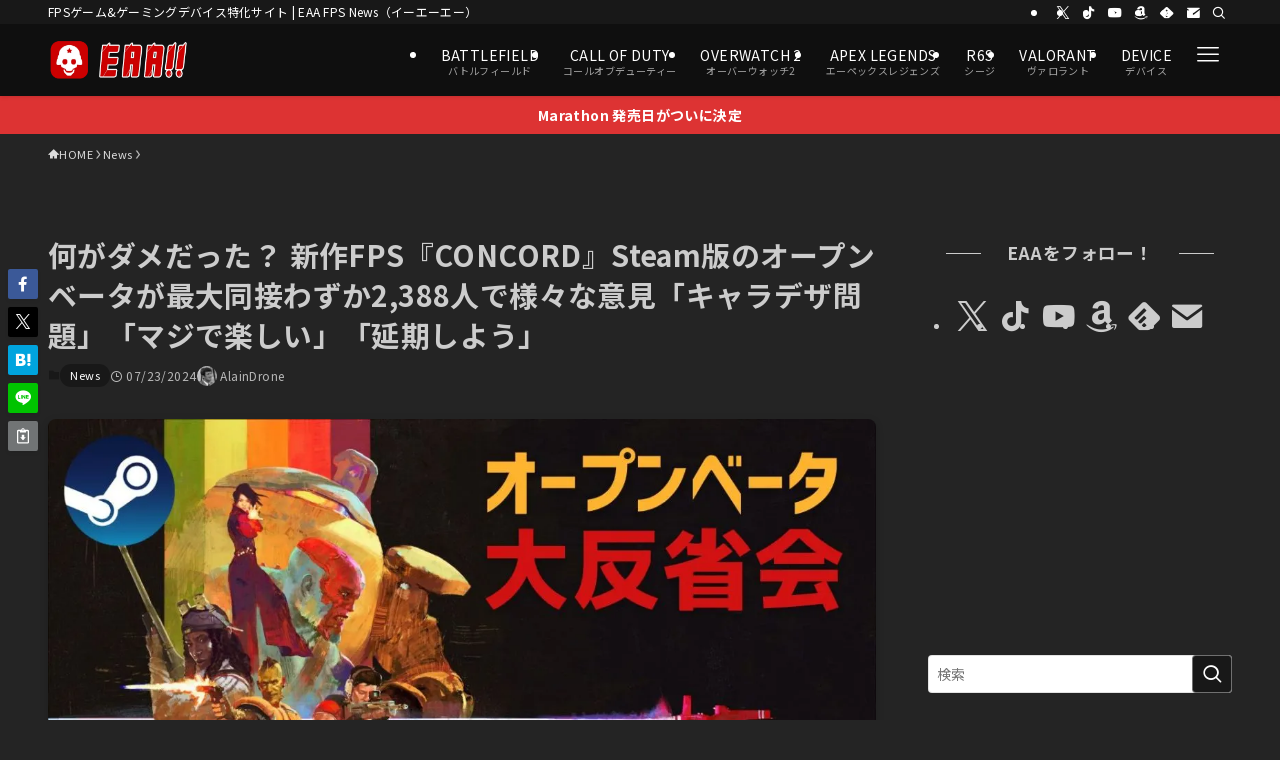

--- FILE ---
content_type: text/html; charset=UTF-8
request_url: https://fpsjp.net/archives/495825/comment-page-2
body_size: 68553
content:
<!DOCTYPE html>
<html lang="ja" prefix="og: https://ogp.me/ns#" data-loaded="false" data-scrolled="false" data-spmenu="closed">
<head>
<meta charset="utf-8">
<meta name="format-detection" content="telephone=no">
<meta http-equiv="X-UA-Compatible" content="IE=edge">
<meta name="viewport" content="width=device-width, viewport-fit=cover">

<!-- Google Tag Manager for WordPress by gtm4wp.com -->
<script data-cfasync="false" data-pagespeed-no-defer>
	var gtm4wp_datalayer_name = "dataLayer";
	var dataLayer = dataLayer || [];
</script>
<!-- End Google Tag Manager for WordPress by gtm4wp.com --><!-- Jetpack Site Verification Tags -->
<meta name="google-site-verification" content="WrO5VkCe8RDsQq4peZTYDar-CFLQlvlWA1vBNaLvW4s" />
<meta name="msvalidate.01" content="07EB5FC17F5D6417C755858CA8070807" />
<meta name="p:domain_verify" content="794965f3c0360004c734fc62cfaf1ca1" />
<meta name="yandex-verification" content="355100918fdd89ef" />
<meta name="facebook-domain-verification" content="w7egev3s6rotxwzw1d0jpcns3x0z4t" />

<!-- Search Engine Optimization by Rank Math PRO - https://rankmath.com/ -->
<title>何がダメだった？ 新作FPS『CONCORD』Steam版のオープンベータが最大同接わずか2,388人で様々な意見「キャラデザ問題」「マジで楽しい」「延期しよう」 - EAA FPS News（イーエーエー）</title>
<meta name="description" content="『CONCORD（コンコード）』はFirewalk Studiosが開発、ソニー・インタラクティブエンタテインメントが販売を手がける新作ヒーローシューター。PlayStation版のほかPC版（Steam、Epic Games Store）があり、8月24日の発売に向けて現在予約受付中。"/>
<meta name="robots" content="follow, index, max-snippet:-1, max-video-preview:-1, max-image-preview:large"/>
<link rel="canonical" href="https://fpsjp.net/archives/495825" />
<meta property="og:locale" content="ja_JP" />
<meta property="og:type" content="article" />
<meta property="og:title" content="何がダメだった？ 新作FPS『CONCORD』Steam版のオープンベータが最大同接わずか2,388人で様々な意見「キャラデザ問題」「マジで楽しい」「延期しよう」 - EAA FPS News（イーエーエー）" />
<meta property="og:description" content="『CONCORD（コンコード）』はFirewalk Studiosが開発、ソニー・インタラクティブエンタテインメントが販売を手がける新作ヒーローシューター。PlayStation版のほかPC版（Steam、Epic Games Store）があり、8月24日の発売に向けて現在予約受付中。" />
<meta property="og:url" content="https://fpsjp.net/archives/495825" />
<meta property="og:site_name" content="EAA FPS（イーエーエー）" />
<meta property="article:tag" content="CONCORD" />
<meta property="article:section" content="News" />
<meta property="og:updated_time" content="2024-07-23T22:21:13+09:00" />
<meta property="og:image" content="https://i0.wp.com/fpsjp.net/wp-content/uploads/2024/07/97196350bd4856c0e53f390adbd04a2a.jpg" />
<meta property="og:image:secure_url" content="https://i0.wp.com/fpsjp.net/wp-content/uploads/2024/07/97196350bd4856c0e53f390adbd04a2a.jpg" />
<meta property="og:image:width" content="1200" />
<meta property="og:image:height" content="675" />
<meta property="og:image:alt" content="何がダメだった？ 新作シューター『CONCORD』Steam版のオープンベータが最大同接わずか2,388人「キャラデザ」「楽しい」「延期しよう」" />
<meta property="og:image:type" content="image/jpeg" />
<meta property="article:published_time" content="2024-07-23T21:58:56+09:00" />
<meta property="article:modified_time" content="2024-07-23T22:21:13+09:00" />
<meta property="og:video" content="https://www.youtube.com/embed/e_ULmq96o6w" />
<meta property="video:duration" content="106" />
<meta property="ya:ovs:upload_date" content="2024-07-17T06:00:48-07:00" />
<meta property="ya:ovs:allow_embed" content="true" />
<meta name="twitter:card" content="summary_large_image" />
<meta name="twitter:title" content="何がダメだった？ 新作FPS『CONCORD』Steam版のオープンベータが最大同接わずか2,388人で様々な意見「キャラデザ問題」「マジで楽しい」「延期しよう」 - EAA FPS News（イーエーエー）" />
<meta name="twitter:description" content="『CONCORD（コンコード）』はFirewalk Studiosが開発、ソニー・インタラクティブエンタテインメントが販売を手がける新作ヒーローシューター。PlayStation版のほかPC版（Steam、Epic Games Store）があり、8月24日の発売に向けて現在予約受付中。" />
<meta name="twitter:creator" content="@gamearticlesTL" />
<meta name="twitter:image" content="https://i0.wp.com/fpsjp.net/wp-content/uploads/2024/07/97196350bd4856c0e53f390adbd04a2a.jpg" />
<meta name="twitter:label1" content="によって書かれた" />
<meta name="twitter:data1" content="AlainDrone" />
<meta name="twitter:label2" content="読む時間" />
<meta name="twitter:data2" content="1分" />
<script type="application/ld+json" class="rank-math-schema-pro">{"@context":"https://schema.org","@graph":[{"@type":"Place","@id":"https://fpsjp.net/#place","address":{"@type":"PostalAddress","postalCode":"160-0023","addressRegion":"Tokyo","addressLocality":"Shinjuku-ku","streetAddress":"Nishi-Shinjuku Mizuma Bldg. 2F, 3-3-13 Nishi-Shinjuku"}},{"@type":"Organization","@id":"https://fpsjp.net/#organization","name":"\u682a\u5f0f\u4f1a\u793eJILCH","url":"https://fpsjp.net","email":"info@fpsjp.net","address":{"@type":"PostalAddress","postalCode":"160-0023","addressRegion":"Tokyo","addressLocality":"Shinjuku-ku","streetAddress":"Nishi-Shinjuku Mizuma Bldg. 2F, 3-3-13 Nishi-Shinjuku"},"logo":{"@type":"ImageObject","@id":"https://fpsjp.net/#logo","url":"https://fpsjp.net/wp-content/uploads/2023/02/EAA-logo_Square_txt_512x512_2023_2.png","contentUrl":"https://fpsjp.net/wp-content/uploads/2023/02/EAA-logo_Square_txt_512x512_2023_2.png","caption":"EAA FPS\uff08\u30a4\u30fc\u30a8\u30fc\u30a8\u30fc\uff09","inLanguage":"ja","width":"512","height":"512"},"contactPoint":[{"@type":"ContactPoint","telephone":"+8170-9366-6716","contactType":"customer support"}],"description":"FPS/TPS\u30b2\u30fc\u30e0\u3068\u30b2\u30fc\u30df\u30f3\u30b0\u30c7\u30d0\u30a4\u30b9\u306eEAA!!","location":{"@id":"https://fpsjp.net/#place"}},{"@type":"WebSite","@id":"https://fpsjp.net/#website","url":"https://fpsjp.net","name":"EAA FPS\uff08\u30a4\u30fc\u30a8\u30fc\u30a8\u30fc\uff09","alternateName":"EAA!!","publisher":{"@id":"https://fpsjp.net/#organization"},"inLanguage":"ja"},{"@type":"ImageObject","@id":"https://i0.wp.com/fpsjp.net/wp-content/uploads/2024/07/97196350bd4856c0e53f390adbd04a2a.jpg?fit=1200%2C675&amp;quality=89&amp;ssl=1","url":"https://i0.wp.com/fpsjp.net/wp-content/uploads/2024/07/97196350bd4856c0e53f390adbd04a2a.jpg?fit=1200%2C675&amp;quality=89&amp;ssl=1","width":"1200","height":"675","caption":"\u4f55\u304c\u30c0\u30e1\u3060\u3063\u305f\uff1f \u65b0\u4f5c\u30b7\u30e5\u30fc\u30bf\u30fc\u300eCONCORD\u300fSteam\u7248\u306e\u30aa\u30fc\u30d7\u30f3\u30d9\u30fc\u30bf\u304c\u6700\u5927\u540c\u63a5\u308f\u305a\u304b2,388\u4eba\u300c\u30ad\u30e3\u30e9\u30c7\u30b6\u300d\u300c\u697d\u3057\u3044\u300d\u300c\u5ef6\u671f\u3057\u3088\u3046\u300d","inLanguage":"ja"},{"@type":"WebPage","@id":"https://fpsjp.net/archives/495825#webpage","url":"https://fpsjp.net/archives/495825","name":"\u4f55\u304c\u30c0\u30e1\u3060\u3063\u305f\uff1f \u65b0\u4f5cFPS\u300eCONCORD\u300fSteam\u7248\u306e\u30aa\u30fc\u30d7\u30f3\u30d9\u30fc\u30bf\u304c\u6700\u5927\u540c\u63a5\u308f\u305a\u304b2,388\u4eba\u3067\u69d8\u3005\u306a\u610f\u898b\u300c\u30ad\u30e3\u30e9\u30c7\u30b6\u554f\u984c\u300d\u300c\u30de\u30b8\u3067\u697d\u3057\u3044\u300d\u300c\u5ef6\u671f\u3057\u3088\u3046\u300d - EAA FPS News\uff08\u30a4\u30fc\u30a8\u30fc\u30a8\u30fc\uff09","datePublished":"2024-07-23T21:58:56+09:00","dateModified":"2024-07-23T22:21:13+09:00","isPartOf":{"@id":"https://fpsjp.net/#website"},"primaryImageOfPage":{"@id":"https://i0.wp.com/fpsjp.net/wp-content/uploads/2024/07/97196350bd4856c0e53f390adbd04a2a.jpg?fit=1200%2C675&amp;quality=89&amp;ssl=1"},"inLanguage":"ja"},{"@type":"Person","@id":"https://fpsjp.net/author/alaindrone","name":"AlainDrone","description":"\u30ec\u30a4\u30f3\u30dc\u30fc\u30b7\u30c3\u30af\u30b9\u30b7\u30fc\u30b8\u3084\u30b3\u30fc\u30eb\u30aa\u30d6\u30c7\u30e5\u30fc\u30c6\u30a3\u306a\u3069\u306e\u30d1\u30c3\u30c1\u30ce\u30fc\u30c8\u7ffb\u8a33\u3082\u884c\u3046FPS\u30b2\u30fc\u30e0\u5c02\u9580\u30e9\u30a4\u30bf\u30fc\u30fb\u7ffb\u8a33\u8005\u3067\u3059\u3002","url":"https://fpsjp.net/author/alaindrone","image":{"@type":"ImageObject","@id":"https://secure.gravatar.com/avatar/761aa633b12105b50a20d93b3e471ec47f850c3263e49f4a71a72f8ac7a62453?s=96&amp;d=mm&amp;r=g","url":"https://secure.gravatar.com/avatar/761aa633b12105b50a20d93b3e471ec47f850c3263e49f4a71a72f8ac7a62453?s=96&amp;d=mm&amp;r=g","caption":"AlainDrone","inLanguage":"ja"},"sameAs":["https://fpsjp.net/","https://twitter.com/gamearticlesTL"],"worksFor":{"@id":"https://fpsjp.net/#organization"}},{"headline":"\u4f55\u304c\u30c0\u30e1\u3060\u3063\u305f\uff1f \u65b0\u4f5cFPS\u300eCONCORD\u300fSteam\u7248\u306e\u30aa\u30fc\u30d7\u30f3\u30d9\u30fc\u30bf\u304c\u6700\u5927\u540c\u63a5\u308f\u305a\u304b2,388\u4eba\u3067\u69d8\u3005\u306a\u610f\u898b\u300c\u30ad\u30e3\u30e9\u30c7\u30b6\u554f\u984c\u300d\u300c\u30de\u30b8\u3067\u697d\u3057\u3044\u300d\u300c\u5ef6\u671f\u3057\u3088\u3046\u300d - EAA FPS News\uff08\u30a4\u30fc\u30a8\u30fc\u30a8\u30fc\uff09","description":"\u300eCONCORD\uff08\u30b3\u30f3\u30b3\u30fc\u30c9\uff09\u300f\u306fFirewalk Studios\u304c\u958b\u767a\u3001\u30bd\u30cb\u30fc\u30fb\u30a4\u30f3\u30bf\u30e9\u30af\u30c6\u30a3\u30d6\u30a8\u30f3\u30bf\u30c6\u30a4\u30f3\u30e1\u30f3\u30c8\u304c\u8ca9\u58f2\u3092\u624b\u304c\u3051\u308b\u65b0\u4f5c\u30d2\u30fc\u30ed\u30fc\u30b7\u30e5\u30fc\u30bf\u30fc\u3002PlayStation\u7248\u306e\u307b\u304bPC\u7248\uff08Steam\u3001Epic Games Store\uff09\u304c\u3042\u308a\u30018\u670824\u65e5\u306e\u767a\u58f2\u306b\u5411\u3051\u3066\u73fe\u5728\u4e88\u7d04\u53d7\u4ed8\u4e2d\u3002","datePublished":"2024-07-23T21:58:56+09:00","dateModified":"2024-07-23T22:21:13+09:00","image":{"@id":"https://i0.wp.com/fpsjp.net/wp-content/uploads/2024/07/97196350bd4856c0e53f390adbd04a2a.jpg?fit=1200%2C675&amp;quality=89&amp;ssl=1"},"author":{"@id":"https://fpsjp.net/author/alaindrone","name":"AlainDrone"},"@type":"NewsArticle","copyrightYear":"2024","name":"\u4f55\u304c\u30c0\u30e1\u3060\u3063\u305f\uff1f \u65b0\u4f5cFPS\u300eCONCORD\u300fSteam\u7248\u306e\u30aa\u30fc\u30d7\u30f3\u30d9\u30fc\u30bf\u304c\u6700\u5927\u540c\u63a5\u308f\u305a\u304b2,388\u4eba\u3067\u69d8\u3005\u306a\u610f\u898b\u300c\u30ad\u30e3\u30e9\u30c7\u30b6\u554f\u984c\u300d\u300c\u30de\u30b8\u3067\u697d\u3057\u3044\u300d\u300c\u5ef6\u671f\u3057\u3088\u3046\u300d - EAA FPS News\uff08\u30a4\u30fc\u30a8\u30fc\u30a8\u30fc\uff09","articleSection":"News","@id":"https://fpsjp.net/archives/495825#schema-50740563","isPartOf":{"@id":"https://fpsjp.net/archives/495825#webpage"},"publisher":{"@id":"https://fpsjp.net/#organization"},"inLanguage":"ja","mainEntityOfPage":{"@id":"https://fpsjp.net/archives/495825#webpage"}},{"@type":"VideoObject","name":"No Man&#039;s Sky - Worlds Part 1 Update Trailer | PS5, PS4, PS VR2 &amp; PSVR Games","description":"The latest free update to No Man&#039;s Sky, Worlds Part I (version 5.0), ushers in an entire universe refresh, bringing huge leaps in water and cloud quality, as...","uploadDate":"2024-07-17T06:00:48-07:00","thumbnailUrl":"https://i0.wp.com/fpsjp.net/wp-content/uploads/2024/07/97196350bd4856c0e53f390adbd04a2a.jpg?fit=1200%2C675&amp;quality=89&amp;ssl=1","embedUrl":"https://www.youtube.com/embed/e_ULmq96o6w","duration":"PT1M46S","width":"1280","height":"720","isFamilyFriendly":"True","@id":"https://fpsjp.net/archives/495825#schema-50740564","isPartOf":{"@id":"https://fpsjp.net/archives/495825#webpage"},"publisher":{"@id":"https://fpsjp.net/#organization"},"inLanguage":"ja","mainEntityOfPage":{"@id":"https://fpsjp.net/archives/495825#webpage"}}]}</script>
<!-- /Rank Math WordPress SEO プラグイン -->

<link rel='dns-prefetch' href='//stats.wp.com' />
<link rel='dns-prefetch' href='//jetpack.wordpress.com' />
<link rel='dns-prefetch' href='//s0.wp.com' />
<link rel='dns-prefetch' href='//public-api.wordpress.com' />
<link rel='dns-prefetch' href='//0.gravatar.com' />
<link rel='dns-prefetch' href='//1.gravatar.com' />
<link rel='dns-prefetch' href='//2.gravatar.com' />
<link rel='preconnect' href='//i0.wp.com' />
<link rel='preconnect' href='//c0.wp.com' />
<link rel="alternate" type="application/rss+xml" title="EAA FPS News（イーエーエー） &raquo; フィード" href="https://fpsjp.net/feed" />
<link rel="alternate" type="application/rss+xml" title="EAA FPS News（イーエーエー） &raquo; コメントフィード" href="https://fpsjp.net/comments/feed" />
<link rel="alternate" type="application/rss+xml" title="EAA FPS News（イーエーエー） &raquo; 何がダメだった？ 新作FPS『CONCORD』Steam版のオープンベータが最大同接わずか2,388人で様々な意見「キャラデザ問題」「マジで楽しい」「延期しよう」 のコメントのフィード" href="https://fpsjp.net/archives/495825/feed" />
<style id='wp-img-auto-sizes-contain-inline-css' type='text/css'>
img:is([sizes=auto i],[sizes^="auto," i]){contain-intrinsic-size:3000px 1500px}
/*# sourceURL=wp-img-auto-sizes-contain-inline-css */
</style>
<style id='wp-block-paragraph-inline-css' type='text/css'>
.is-small-text{font-size:.875em}.is-regular-text{font-size:1em}.is-large-text{font-size:2.25em}.is-larger-text{font-size:3em}.has-drop-cap:not(:focus):first-letter{float:left;font-size:8.4em;font-style:normal;font-weight:100;line-height:.68;margin:.05em .1em 0 0;text-transform:uppercase}body.rtl .has-drop-cap:not(:focus):first-letter{float:none;margin-left:.1em}p.has-drop-cap.has-background{overflow:hidden}:root :where(p.has-background){padding:1.25em 2.375em}:where(p.has-text-color:not(.has-link-color)) a{color:inherit}p.has-text-align-left[style*="writing-mode:vertical-lr"],p.has-text-align-right[style*="writing-mode:vertical-rl"]{rotate:180deg}
/*# sourceURL=https://fpsjp.net/wp-includes/blocks/paragraph/style.min.css */
</style>
<style id='wp-block-heading-inline-css' type='text/css'>
h1:where(.wp-block-heading).has-background,h2:where(.wp-block-heading).has-background,h3:where(.wp-block-heading).has-background,h4:where(.wp-block-heading).has-background,h5:where(.wp-block-heading).has-background,h6:where(.wp-block-heading).has-background{padding:1.25em 2.375em}h1.has-text-align-left[style*=writing-mode]:where([style*=vertical-lr]),h1.has-text-align-right[style*=writing-mode]:where([style*=vertical-rl]),h2.has-text-align-left[style*=writing-mode]:where([style*=vertical-lr]),h2.has-text-align-right[style*=writing-mode]:where([style*=vertical-rl]),h3.has-text-align-left[style*=writing-mode]:where([style*=vertical-lr]),h3.has-text-align-right[style*=writing-mode]:where([style*=vertical-rl]),h4.has-text-align-left[style*=writing-mode]:where([style*=vertical-lr]),h4.has-text-align-right[style*=writing-mode]:where([style*=vertical-rl]),h5.has-text-align-left[style*=writing-mode]:where([style*=vertical-lr]),h5.has-text-align-right[style*=writing-mode]:where([style*=vertical-rl]),h6.has-text-align-left[style*=writing-mode]:where([style*=vertical-lr]),h6.has-text-align-right[style*=writing-mode]:where([style*=vertical-rl]){rotate:180deg}
/*# sourceURL=https://fpsjp.net/wp-includes/blocks/heading/style.min.css */
</style>
<style id='wp-block-image-inline-css' type='text/css'>
.wp-block-image>a,.wp-block-image>figure>a{display:inline-block}.wp-block-image img{box-sizing:border-box;height:auto;max-width:100%;vertical-align:bottom}@media not (prefers-reduced-motion){.wp-block-image img.hide{visibility:hidden}.wp-block-image img.show{animation:show-content-image .4s}}.wp-block-image[style*=border-radius] img,.wp-block-image[style*=border-radius]>a{border-radius:inherit}.wp-block-image.has-custom-border img{box-sizing:border-box}.wp-block-image.aligncenter{text-align:center}.wp-block-image.alignfull>a,.wp-block-image.alignwide>a{width:100%}.wp-block-image.alignfull img,.wp-block-image.alignwide img{height:auto;width:100%}.wp-block-image .aligncenter,.wp-block-image .alignleft,.wp-block-image .alignright,.wp-block-image.aligncenter,.wp-block-image.alignleft,.wp-block-image.alignright{display:table}.wp-block-image .aligncenter>figcaption,.wp-block-image .alignleft>figcaption,.wp-block-image .alignright>figcaption,.wp-block-image.aligncenter>figcaption,.wp-block-image.alignleft>figcaption,.wp-block-image.alignright>figcaption{caption-side:bottom;display:table-caption}.wp-block-image .alignleft{float:left;margin:.5em 1em .5em 0}.wp-block-image .alignright{float:right;margin:.5em 0 .5em 1em}.wp-block-image .aligncenter{margin-left:auto;margin-right:auto}.wp-block-image :where(figcaption){margin-bottom:1em;margin-top:.5em}.wp-block-image.is-style-circle-mask img{border-radius:9999px}@supports ((-webkit-mask-image:none) or (mask-image:none)) or (-webkit-mask-image:none){.wp-block-image.is-style-circle-mask img{border-radius:0;-webkit-mask-image:url('data:image/svg+xml;utf8,<svg viewBox="0 0 100 100" xmlns="http://www.w3.org/2000/svg"><circle cx="50" cy="50" r="50"/></svg>');mask-image:url('data:image/svg+xml;utf8,<svg viewBox="0 0 100 100" xmlns="http://www.w3.org/2000/svg"><circle cx="50" cy="50" r="50"/></svg>');mask-mode:alpha;-webkit-mask-position:center;mask-position:center;-webkit-mask-repeat:no-repeat;mask-repeat:no-repeat;-webkit-mask-size:contain;mask-size:contain}}:root :where(.wp-block-image.is-style-rounded img,.wp-block-image .is-style-rounded img){border-radius:9999px}.wp-block-image figure{margin:0}.wp-lightbox-container{display:flex;flex-direction:column;position:relative}.wp-lightbox-container img{cursor:zoom-in}.wp-lightbox-container img:hover+button{opacity:1}.wp-lightbox-container button{align-items:center;backdrop-filter:blur(16px) saturate(180%);background-color:#5a5a5a40;border:none;border-radius:4px;cursor:zoom-in;display:flex;height:20px;justify-content:center;opacity:0;padding:0;position:absolute;right:16px;text-align:center;top:16px;width:20px;z-index:100}@media not (prefers-reduced-motion){.wp-lightbox-container button{transition:opacity .2s ease}}.wp-lightbox-container button:focus-visible{outline:3px auto #5a5a5a40;outline:3px auto -webkit-focus-ring-color;outline-offset:3px}.wp-lightbox-container button:hover{cursor:pointer;opacity:1}.wp-lightbox-container button:focus{opacity:1}.wp-lightbox-container button:focus,.wp-lightbox-container button:hover,.wp-lightbox-container button:not(:hover):not(:active):not(.has-background){background-color:#5a5a5a40;border:none}.wp-lightbox-overlay{box-sizing:border-box;cursor:zoom-out;height:100vh;left:0;overflow:hidden;position:fixed;top:0;visibility:hidden;width:100%;z-index:100000}.wp-lightbox-overlay .close-button{align-items:center;cursor:pointer;display:flex;justify-content:center;min-height:40px;min-width:40px;padding:0;position:absolute;right:calc(env(safe-area-inset-right) + 16px);top:calc(env(safe-area-inset-top) + 16px);z-index:5000000}.wp-lightbox-overlay .close-button:focus,.wp-lightbox-overlay .close-button:hover,.wp-lightbox-overlay .close-button:not(:hover):not(:active):not(.has-background){background:none;border:none}.wp-lightbox-overlay .lightbox-image-container{height:var(--wp--lightbox-container-height);left:50%;overflow:hidden;position:absolute;top:50%;transform:translate(-50%,-50%);transform-origin:top left;width:var(--wp--lightbox-container-width);z-index:9999999999}.wp-lightbox-overlay .wp-block-image{align-items:center;box-sizing:border-box;display:flex;height:100%;justify-content:center;margin:0;position:relative;transform-origin:0 0;width:100%;z-index:3000000}.wp-lightbox-overlay .wp-block-image img{height:var(--wp--lightbox-image-height);min-height:var(--wp--lightbox-image-height);min-width:var(--wp--lightbox-image-width);width:var(--wp--lightbox-image-width)}.wp-lightbox-overlay .wp-block-image figcaption{display:none}.wp-lightbox-overlay button{background:none;border:none}.wp-lightbox-overlay .scrim{background-color:#fff;height:100%;opacity:.9;position:absolute;width:100%;z-index:2000000}.wp-lightbox-overlay.active{visibility:visible}@media not (prefers-reduced-motion){.wp-lightbox-overlay.active{animation:turn-on-visibility .25s both}.wp-lightbox-overlay.active img{animation:turn-on-visibility .35s both}.wp-lightbox-overlay.show-closing-animation:not(.active){animation:turn-off-visibility .35s both}.wp-lightbox-overlay.show-closing-animation:not(.active) img{animation:turn-off-visibility .25s both}.wp-lightbox-overlay.zoom.active{animation:none;opacity:1;visibility:visible}.wp-lightbox-overlay.zoom.active .lightbox-image-container{animation:lightbox-zoom-in .4s}.wp-lightbox-overlay.zoom.active .lightbox-image-container img{animation:none}.wp-lightbox-overlay.zoom.active .scrim{animation:turn-on-visibility .4s forwards}.wp-lightbox-overlay.zoom.show-closing-animation:not(.active){animation:none}.wp-lightbox-overlay.zoom.show-closing-animation:not(.active) .lightbox-image-container{animation:lightbox-zoom-out .4s}.wp-lightbox-overlay.zoom.show-closing-animation:not(.active) .lightbox-image-container img{animation:none}.wp-lightbox-overlay.zoom.show-closing-animation:not(.active) .scrim{animation:turn-off-visibility .4s forwards}}@keyframes show-content-image{0%{visibility:hidden}99%{visibility:hidden}to{visibility:visible}}@keyframes turn-on-visibility{0%{opacity:0}to{opacity:1}}@keyframes turn-off-visibility{0%{opacity:1;visibility:visible}99%{opacity:0;visibility:visible}to{opacity:0;visibility:hidden}}@keyframes lightbox-zoom-in{0%{transform:translate(calc((-100vw + var(--wp--lightbox-scrollbar-width))/2 + var(--wp--lightbox-initial-left-position)),calc(-50vh + var(--wp--lightbox-initial-top-position))) scale(var(--wp--lightbox-scale))}to{transform:translate(-50%,-50%) scale(1)}}@keyframes lightbox-zoom-out{0%{transform:translate(-50%,-50%) scale(1);visibility:visible}99%{visibility:visible}to{transform:translate(calc((-100vw + var(--wp--lightbox-scrollbar-width))/2 + var(--wp--lightbox-initial-left-position)),calc(-50vh + var(--wp--lightbox-initial-top-position))) scale(var(--wp--lightbox-scale));visibility:hidden}}
/*# sourceURL=https://fpsjp.net/wp-includes/blocks/image/style.min.css */
</style>
<style id='wp-block-embed-inline-css' type='text/css'>
.wp-block-embed.alignleft,.wp-block-embed.alignright,.wp-block[data-align=left]>[data-type="core/embed"],.wp-block[data-align=right]>[data-type="core/embed"]{max-width:360px;width:100%}.wp-block-embed.alignleft .wp-block-embed__wrapper,.wp-block-embed.alignright .wp-block-embed__wrapper,.wp-block[data-align=left]>[data-type="core/embed"] .wp-block-embed__wrapper,.wp-block[data-align=right]>[data-type="core/embed"] .wp-block-embed__wrapper{min-width:280px}.wp-block-cover .wp-block-embed{min-height:240px;min-width:320px}.wp-block-embed{overflow-wrap:break-word}.wp-block-embed :where(figcaption){margin-bottom:1em;margin-top:.5em}.wp-block-embed iframe{max-width:100%}.wp-block-embed__wrapper{position:relative}.wp-embed-responsive .wp-has-aspect-ratio .wp-block-embed__wrapper:before{content:"";display:block;padding-top:50%}.wp-embed-responsive .wp-has-aspect-ratio iframe{bottom:0;height:100%;left:0;position:absolute;right:0;top:0;width:100%}.wp-embed-responsive .wp-embed-aspect-21-9 .wp-block-embed__wrapper:before{padding-top:42.85%}.wp-embed-responsive .wp-embed-aspect-18-9 .wp-block-embed__wrapper:before{padding-top:50%}.wp-embed-responsive .wp-embed-aspect-16-9 .wp-block-embed__wrapper:before{padding-top:56.25%}.wp-embed-responsive .wp-embed-aspect-4-3 .wp-block-embed__wrapper:before{padding-top:75%}.wp-embed-responsive .wp-embed-aspect-1-1 .wp-block-embed__wrapper:before{padding-top:100%}.wp-embed-responsive .wp-embed-aspect-9-16 .wp-block-embed__wrapper:before{padding-top:177.77%}.wp-embed-responsive .wp-embed-aspect-1-2 .wp-block-embed__wrapper:before{padding-top:200%}
/*# sourceURL=https://fpsjp.net/wp-includes/blocks/embed/style.min.css */
</style>
<style id='wp-block-list-inline-css' type='text/css'>
ol,ul{box-sizing:border-box}:root :where(.wp-block-list.has-background){padding:1.25em 2.375em}
/*# sourceURL=https://fpsjp.net/wp-includes/blocks/list/style.min.css */
</style>
<style id='wp-block-group-inline-css' type='text/css'>
.wp-block-group{box-sizing:border-box}:where(.wp-block-group.wp-block-group-is-layout-constrained){position:relative}
/*# sourceURL=https://fpsjp.net/wp-includes/blocks/group/style.min.css */
</style>
<style id='wp-block-separator-inline-css' type='text/css'>
@charset "UTF-8";.wp-block-separator{border:none;border-top:2px solid}:root :where(.wp-block-separator.is-style-dots){height:auto;line-height:1;text-align:center}:root :where(.wp-block-separator.is-style-dots):before{color:currentColor;content:"···";font-family:serif;font-size:1.5em;letter-spacing:2em;padding-left:2em}.wp-block-separator.is-style-dots{background:none!important;border:none!important}
/*# sourceURL=https://fpsjp.net/wp-includes/blocks/separator/style.min.css */
</style>
<style id='wp-block-columns-inline-css' type='text/css'>
.wp-block-columns{box-sizing:border-box;display:flex;flex-wrap:wrap!important}@media (min-width:782px){.wp-block-columns{flex-wrap:nowrap!important}}.wp-block-columns{align-items:normal!important}.wp-block-columns.are-vertically-aligned-top{align-items:flex-start}.wp-block-columns.are-vertically-aligned-center{align-items:center}.wp-block-columns.are-vertically-aligned-bottom{align-items:flex-end}@media (max-width:781px){.wp-block-columns:not(.is-not-stacked-on-mobile)>.wp-block-column{flex-basis:100%!important}}@media (min-width:782px){.wp-block-columns:not(.is-not-stacked-on-mobile)>.wp-block-column{flex-basis:0;flex-grow:1}.wp-block-columns:not(.is-not-stacked-on-mobile)>.wp-block-column[style*=flex-basis]{flex-grow:0}}.wp-block-columns.is-not-stacked-on-mobile{flex-wrap:nowrap!important}.wp-block-columns.is-not-stacked-on-mobile>.wp-block-column{flex-basis:0;flex-grow:1}.wp-block-columns.is-not-stacked-on-mobile>.wp-block-column[style*=flex-basis]{flex-grow:0}:where(.wp-block-columns){margin-bottom:1.75em}:where(.wp-block-columns.has-background){padding:1.25em 2.375em}.wp-block-column{flex-grow:1;min-width:0;overflow-wrap:break-word;word-break:break-word}.wp-block-column.is-vertically-aligned-top{align-self:flex-start}.wp-block-column.is-vertically-aligned-center{align-self:center}.wp-block-column.is-vertically-aligned-bottom{align-self:flex-end}.wp-block-column.is-vertically-aligned-stretch{align-self:stretch}.wp-block-column.is-vertically-aligned-bottom,.wp-block-column.is-vertically-aligned-center,.wp-block-column.is-vertically-aligned-top{width:100%}
/*# sourceURL=https://fpsjp.net/wp-includes/blocks/columns/style.min.css */
</style>
<style id='wp-block-buttons-inline-css' type='text/css'>
.wp-block-buttons{box-sizing:border-box}.wp-block-buttons.is-vertical{flex-direction:column}.wp-block-buttons.is-vertical>.wp-block-button:last-child{margin-bottom:0}.wp-block-buttons>.wp-block-button{display:inline-block;margin:0}.wp-block-buttons.is-content-justification-left{justify-content:flex-start}.wp-block-buttons.is-content-justification-left.is-vertical{align-items:flex-start}.wp-block-buttons.is-content-justification-center{justify-content:center}.wp-block-buttons.is-content-justification-center.is-vertical{align-items:center}.wp-block-buttons.is-content-justification-right{justify-content:flex-end}.wp-block-buttons.is-content-justification-right.is-vertical{align-items:flex-end}.wp-block-buttons.is-content-justification-space-between{justify-content:space-between}.wp-block-buttons.aligncenter{text-align:center}.wp-block-buttons:not(.is-content-justification-space-between,.is-content-justification-right,.is-content-justification-left,.is-content-justification-center) .wp-block-button.aligncenter{margin-left:auto;margin-right:auto;width:100%}.wp-block-buttons[style*=text-decoration] .wp-block-button,.wp-block-buttons[style*=text-decoration] .wp-block-button__link{text-decoration:inherit}.wp-block-buttons.has-custom-font-size .wp-block-button__link{font-size:inherit}.wp-block-buttons .wp-block-button__link{width:100%}.wp-block-button.aligncenter{text-align:center}
/*# sourceURL=https://fpsjp.net/wp-includes/blocks/buttons/style.min.css */
</style>
<style id='wp-block-button-inline-css' type='text/css'>
.wp-block-button__link{align-content:center;box-sizing:border-box;cursor:pointer;display:inline-block;height:100%;text-align:center;word-break:break-word}.wp-block-button__link.aligncenter{text-align:center}.wp-block-button__link.alignright{text-align:right}:where(.wp-block-button__link){border-radius:9999px;box-shadow:none;padding:calc(.667em + 2px) calc(1.333em + 2px);text-decoration:none}.wp-block-button[style*=text-decoration] .wp-block-button__link{text-decoration:inherit}.wp-block-buttons>.wp-block-button.has-custom-width{max-width:none}.wp-block-buttons>.wp-block-button.has-custom-width .wp-block-button__link{width:100%}.wp-block-buttons>.wp-block-button.has-custom-font-size .wp-block-button__link{font-size:inherit}.wp-block-buttons>.wp-block-button.wp-block-button__width-25{width:calc(25% - var(--wp--style--block-gap, .5em)*.75)}.wp-block-buttons>.wp-block-button.wp-block-button__width-50{width:calc(50% - var(--wp--style--block-gap, .5em)*.5)}.wp-block-buttons>.wp-block-button.wp-block-button__width-75{width:calc(75% - var(--wp--style--block-gap, .5em)*.25)}.wp-block-buttons>.wp-block-button.wp-block-button__width-100{flex-basis:100%;width:100%}.wp-block-buttons.is-vertical>.wp-block-button.wp-block-button__width-25{width:25%}.wp-block-buttons.is-vertical>.wp-block-button.wp-block-button__width-50{width:50%}.wp-block-buttons.is-vertical>.wp-block-button.wp-block-button__width-75{width:75%}.wp-block-button.is-style-squared,.wp-block-button__link.wp-block-button.is-style-squared{border-radius:0}.wp-block-button.no-border-radius,.wp-block-button__link.no-border-radius{border-radius:0!important}:root :where(.wp-block-button .wp-block-button__link.is-style-outline),:root :where(.wp-block-button.is-style-outline>.wp-block-button__link){border:2px solid;padding:.667em 1.333em}:root :where(.wp-block-button .wp-block-button__link.is-style-outline:not(.has-text-color)),:root :where(.wp-block-button.is-style-outline>.wp-block-button__link:not(.has-text-color)){color:currentColor}:root :where(.wp-block-button .wp-block-button__link.is-style-outline:not(.has-background)),:root :where(.wp-block-button.is-style-outline>.wp-block-button__link:not(.has-background)){background-color:initial;background-image:none}
/*# sourceURL=https://fpsjp.net/wp-includes/blocks/button/style.min.css */
</style>
<link rel='stylesheet' id='swell_swiper-css' href='https://fpsjp.net/wp-content/themes/swell/build/css/plugins/swiper.css?ver=2.16.0' type='text/css' media='all' />
<style id='wp-block-library-inline-css' type='text/css'>
:root{--wp-block-synced-color:#7a00df;--wp-block-synced-color--rgb:122,0,223;--wp-bound-block-color:var(--wp-block-synced-color);--wp-editor-canvas-background:#ddd;--wp-admin-theme-color:#007cba;--wp-admin-theme-color--rgb:0,124,186;--wp-admin-theme-color-darker-10:#006ba1;--wp-admin-theme-color-darker-10--rgb:0,107,160.5;--wp-admin-theme-color-darker-20:#005a87;--wp-admin-theme-color-darker-20--rgb:0,90,135;--wp-admin-border-width-focus:2px}@media (min-resolution:192dpi){:root{--wp-admin-border-width-focus:1.5px}}.wp-element-button{cursor:pointer}:root .has-very-light-gray-background-color{background-color:#eee}:root .has-very-dark-gray-background-color{background-color:#313131}:root .has-very-light-gray-color{color:#eee}:root .has-very-dark-gray-color{color:#313131}:root .has-vivid-green-cyan-to-vivid-cyan-blue-gradient-background{background:linear-gradient(135deg,#00d084,#0693e3)}:root .has-purple-crush-gradient-background{background:linear-gradient(135deg,#34e2e4,#4721fb 50%,#ab1dfe)}:root .has-hazy-dawn-gradient-background{background:linear-gradient(135deg,#faaca8,#dad0ec)}:root .has-subdued-olive-gradient-background{background:linear-gradient(135deg,#fafae1,#67a671)}:root .has-atomic-cream-gradient-background{background:linear-gradient(135deg,#fdd79a,#004a59)}:root .has-nightshade-gradient-background{background:linear-gradient(135deg,#330968,#31cdcf)}:root .has-midnight-gradient-background{background:linear-gradient(135deg,#020381,#2874fc)}:root{--wp--preset--font-size--normal:16px;--wp--preset--font-size--huge:42px}.has-regular-font-size{font-size:1em}.has-larger-font-size{font-size:2.625em}.has-normal-font-size{font-size:var(--wp--preset--font-size--normal)}.has-huge-font-size{font-size:var(--wp--preset--font-size--huge)}.has-text-align-center{text-align:center}.has-text-align-left{text-align:left}.has-text-align-right{text-align:right}.has-fit-text{white-space:nowrap!important}#end-resizable-editor-section{display:none}.aligncenter{clear:both}.items-justified-left{justify-content:flex-start}.items-justified-center{justify-content:center}.items-justified-right{justify-content:flex-end}.items-justified-space-between{justify-content:space-between}.screen-reader-text{border:0;clip-path:inset(50%);height:1px;margin:-1px;overflow:hidden;padding:0;position:absolute;width:1px;word-wrap:normal!important}.screen-reader-text:focus{background-color:#ddd;clip-path:none;color:#444;display:block;font-size:1em;height:auto;left:5px;line-height:normal;padding:15px 23px 14px;text-decoration:none;top:5px;width:auto;z-index:100000}html :where(.has-border-color){border-style:solid}html :where([style*=border-top-color]){border-top-style:solid}html :where([style*=border-right-color]){border-right-style:solid}html :where([style*=border-bottom-color]){border-bottom-style:solid}html :where([style*=border-left-color]){border-left-style:solid}html :where([style*=border-width]){border-style:solid}html :where([style*=border-top-width]){border-top-style:solid}html :where([style*=border-right-width]){border-right-style:solid}html :where([style*=border-bottom-width]){border-bottom-style:solid}html :where([style*=border-left-width]){border-left-style:solid}html :where(img[class*=wp-image-]){height:auto;max-width:100%}:where(figure){margin:0 0 1em}html :where(.is-position-sticky){--wp-admin--admin-bar--position-offset:var(--wp-admin--admin-bar--height,0px)}@media screen and (max-width:600px){html :where(.is-position-sticky){--wp-admin--admin-bar--position-offset:0px}}

/*# sourceURL=wp-block-library-inline-css */
</style><style id='global-styles-inline-css' type='text/css'>
:root{--wp--preset--aspect-ratio--square: 1;--wp--preset--aspect-ratio--4-3: 4/3;--wp--preset--aspect-ratio--3-4: 3/4;--wp--preset--aspect-ratio--3-2: 3/2;--wp--preset--aspect-ratio--2-3: 2/3;--wp--preset--aspect-ratio--16-9: 16/9;--wp--preset--aspect-ratio--9-16: 9/16;--wp--preset--color--black: #000;--wp--preset--color--cyan-bluish-gray: #abb8c3;--wp--preset--color--white: #fff;--wp--preset--color--pale-pink: #f78da7;--wp--preset--color--vivid-red: #cf2e2e;--wp--preset--color--luminous-vivid-orange: #ff6900;--wp--preset--color--luminous-vivid-amber: #fcb900;--wp--preset--color--light-green-cyan: #7bdcb5;--wp--preset--color--vivid-green-cyan: #00d084;--wp--preset--color--pale-cyan-blue: #8ed1fc;--wp--preset--color--vivid-cyan-blue: #0693e3;--wp--preset--color--vivid-purple: #9b51e0;--wp--preset--color--swl-main: var(--color_main);--wp--preset--color--swl-main-thin: var(--color_main_thin);--wp--preset--color--swl-gray: var(--color_gray);--wp--preset--color--swl-deep-01: var(--color_deep01);--wp--preset--color--swl-deep-02: var(--color_deep02);--wp--preset--color--swl-deep-03: var(--color_deep03);--wp--preset--color--swl-deep-04: var(--color_deep04);--wp--preset--color--swl-pale-01: var(--color_pale01);--wp--preset--color--swl-pale-02: var(--color_pale02);--wp--preset--color--swl-pale-03: var(--color_pale03);--wp--preset--color--swl-pale-04: var(--color_pale04);--wp--preset--gradient--vivid-cyan-blue-to-vivid-purple: linear-gradient(135deg,rgb(6,147,227) 0%,rgb(155,81,224) 100%);--wp--preset--gradient--light-green-cyan-to-vivid-green-cyan: linear-gradient(135deg,rgb(122,220,180) 0%,rgb(0,208,130) 100%);--wp--preset--gradient--luminous-vivid-amber-to-luminous-vivid-orange: linear-gradient(135deg,rgb(252,185,0) 0%,rgb(255,105,0) 100%);--wp--preset--gradient--luminous-vivid-orange-to-vivid-red: linear-gradient(135deg,rgb(255,105,0) 0%,rgb(207,46,46) 100%);--wp--preset--gradient--very-light-gray-to-cyan-bluish-gray: linear-gradient(135deg,rgb(238,238,238) 0%,rgb(169,184,195) 100%);--wp--preset--gradient--cool-to-warm-spectrum: linear-gradient(135deg,rgb(74,234,220) 0%,rgb(151,120,209) 20%,rgb(207,42,186) 40%,rgb(238,44,130) 60%,rgb(251,105,98) 80%,rgb(254,248,76) 100%);--wp--preset--gradient--blush-light-purple: linear-gradient(135deg,rgb(255,206,236) 0%,rgb(152,150,240) 100%);--wp--preset--gradient--blush-bordeaux: linear-gradient(135deg,rgb(254,205,165) 0%,rgb(254,45,45) 50%,rgb(107,0,62) 100%);--wp--preset--gradient--luminous-dusk: linear-gradient(135deg,rgb(255,203,112) 0%,rgb(199,81,192) 50%,rgb(65,88,208) 100%);--wp--preset--gradient--pale-ocean: linear-gradient(135deg,rgb(255,245,203) 0%,rgb(182,227,212) 50%,rgb(51,167,181) 100%);--wp--preset--gradient--electric-grass: linear-gradient(135deg,rgb(202,248,128) 0%,rgb(113,206,126) 100%);--wp--preset--gradient--midnight: linear-gradient(135deg,rgb(2,3,129) 0%,rgb(40,116,252) 100%);--wp--preset--font-size--small: 0.9em;--wp--preset--font-size--medium: 1.1em;--wp--preset--font-size--large: 1.25em;--wp--preset--font-size--x-large: 42px;--wp--preset--font-size--xs: 0.75em;--wp--preset--font-size--huge: 1.6em;--wp--preset--spacing--20: 0.44rem;--wp--preset--spacing--30: 0.67rem;--wp--preset--spacing--40: 1rem;--wp--preset--spacing--50: 1.5rem;--wp--preset--spacing--60: 2.25rem;--wp--preset--spacing--70: 3.38rem;--wp--preset--spacing--80: 5.06rem;--wp--preset--shadow--natural: 6px 6px 9px rgba(0, 0, 0, 0.2);--wp--preset--shadow--deep: 12px 12px 50px rgba(0, 0, 0, 0.4);--wp--preset--shadow--sharp: 6px 6px 0px rgba(0, 0, 0, 0.2);--wp--preset--shadow--outlined: 6px 6px 0px -3px rgb(255, 255, 255), 6px 6px rgb(0, 0, 0);--wp--preset--shadow--crisp: 6px 6px 0px rgb(0, 0, 0);}:where(.is-layout-flex){gap: 0.5em;}:where(.is-layout-grid){gap: 0.5em;}body .is-layout-flex{display: flex;}.is-layout-flex{flex-wrap: wrap;align-items: center;}.is-layout-flex > :is(*, div){margin: 0;}body .is-layout-grid{display: grid;}.is-layout-grid > :is(*, div){margin: 0;}:where(.wp-block-columns.is-layout-flex){gap: 2em;}:where(.wp-block-columns.is-layout-grid){gap: 2em;}:where(.wp-block-post-template.is-layout-flex){gap: 1.25em;}:where(.wp-block-post-template.is-layout-grid){gap: 1.25em;}.has-black-color{color: var(--wp--preset--color--black) !important;}.has-cyan-bluish-gray-color{color: var(--wp--preset--color--cyan-bluish-gray) !important;}.has-white-color{color: var(--wp--preset--color--white) !important;}.has-pale-pink-color{color: var(--wp--preset--color--pale-pink) !important;}.has-vivid-red-color{color: var(--wp--preset--color--vivid-red) !important;}.has-luminous-vivid-orange-color{color: var(--wp--preset--color--luminous-vivid-orange) !important;}.has-luminous-vivid-amber-color{color: var(--wp--preset--color--luminous-vivid-amber) !important;}.has-light-green-cyan-color{color: var(--wp--preset--color--light-green-cyan) !important;}.has-vivid-green-cyan-color{color: var(--wp--preset--color--vivid-green-cyan) !important;}.has-pale-cyan-blue-color{color: var(--wp--preset--color--pale-cyan-blue) !important;}.has-vivid-cyan-blue-color{color: var(--wp--preset--color--vivid-cyan-blue) !important;}.has-vivid-purple-color{color: var(--wp--preset--color--vivid-purple) !important;}.has-black-background-color{background-color: var(--wp--preset--color--black) !important;}.has-cyan-bluish-gray-background-color{background-color: var(--wp--preset--color--cyan-bluish-gray) !important;}.has-white-background-color{background-color: var(--wp--preset--color--white) !important;}.has-pale-pink-background-color{background-color: var(--wp--preset--color--pale-pink) !important;}.has-vivid-red-background-color{background-color: var(--wp--preset--color--vivid-red) !important;}.has-luminous-vivid-orange-background-color{background-color: var(--wp--preset--color--luminous-vivid-orange) !important;}.has-luminous-vivid-amber-background-color{background-color: var(--wp--preset--color--luminous-vivid-amber) !important;}.has-light-green-cyan-background-color{background-color: var(--wp--preset--color--light-green-cyan) !important;}.has-vivid-green-cyan-background-color{background-color: var(--wp--preset--color--vivid-green-cyan) !important;}.has-pale-cyan-blue-background-color{background-color: var(--wp--preset--color--pale-cyan-blue) !important;}.has-vivid-cyan-blue-background-color{background-color: var(--wp--preset--color--vivid-cyan-blue) !important;}.has-vivid-purple-background-color{background-color: var(--wp--preset--color--vivid-purple) !important;}.has-black-border-color{border-color: var(--wp--preset--color--black) !important;}.has-cyan-bluish-gray-border-color{border-color: var(--wp--preset--color--cyan-bluish-gray) !important;}.has-white-border-color{border-color: var(--wp--preset--color--white) !important;}.has-pale-pink-border-color{border-color: var(--wp--preset--color--pale-pink) !important;}.has-vivid-red-border-color{border-color: var(--wp--preset--color--vivid-red) !important;}.has-luminous-vivid-orange-border-color{border-color: var(--wp--preset--color--luminous-vivid-orange) !important;}.has-luminous-vivid-amber-border-color{border-color: var(--wp--preset--color--luminous-vivid-amber) !important;}.has-light-green-cyan-border-color{border-color: var(--wp--preset--color--light-green-cyan) !important;}.has-vivid-green-cyan-border-color{border-color: var(--wp--preset--color--vivid-green-cyan) !important;}.has-pale-cyan-blue-border-color{border-color: var(--wp--preset--color--pale-cyan-blue) !important;}.has-vivid-cyan-blue-border-color{border-color: var(--wp--preset--color--vivid-cyan-blue) !important;}.has-vivid-purple-border-color{border-color: var(--wp--preset--color--vivid-purple) !important;}.has-vivid-cyan-blue-to-vivid-purple-gradient-background{background: var(--wp--preset--gradient--vivid-cyan-blue-to-vivid-purple) !important;}.has-light-green-cyan-to-vivid-green-cyan-gradient-background{background: var(--wp--preset--gradient--light-green-cyan-to-vivid-green-cyan) !important;}.has-luminous-vivid-amber-to-luminous-vivid-orange-gradient-background{background: var(--wp--preset--gradient--luminous-vivid-amber-to-luminous-vivid-orange) !important;}.has-luminous-vivid-orange-to-vivid-red-gradient-background{background: var(--wp--preset--gradient--luminous-vivid-orange-to-vivid-red) !important;}.has-very-light-gray-to-cyan-bluish-gray-gradient-background{background: var(--wp--preset--gradient--very-light-gray-to-cyan-bluish-gray) !important;}.has-cool-to-warm-spectrum-gradient-background{background: var(--wp--preset--gradient--cool-to-warm-spectrum) !important;}.has-blush-light-purple-gradient-background{background: var(--wp--preset--gradient--blush-light-purple) !important;}.has-blush-bordeaux-gradient-background{background: var(--wp--preset--gradient--blush-bordeaux) !important;}.has-luminous-dusk-gradient-background{background: var(--wp--preset--gradient--luminous-dusk) !important;}.has-pale-ocean-gradient-background{background: var(--wp--preset--gradient--pale-ocean) !important;}.has-electric-grass-gradient-background{background: var(--wp--preset--gradient--electric-grass) !important;}.has-midnight-gradient-background{background: var(--wp--preset--gradient--midnight) !important;}.has-small-font-size{font-size: var(--wp--preset--font-size--small) !important;}.has-medium-font-size{font-size: var(--wp--preset--font-size--medium) !important;}.has-large-font-size{font-size: var(--wp--preset--font-size--large) !important;}.has-x-large-font-size{font-size: var(--wp--preset--font-size--x-large) !important;}
:where(.wp-block-columns.is-layout-flex){gap: 2em;}:where(.wp-block-columns.is-layout-grid){gap: 2em;}
/*# sourceURL=global-styles-inline-css */
</style>
<style id='block-style-variation-styles-inline-css' type='text/css'>
:root :where(.wp-block-button.is-style-outline--1 .wp-block-button__link){background: transparent none;border-color: currentColor;border-width: 2px;border-style: solid;color: currentColor;padding-top: 0.667em;padding-right: 1.33em;padding-bottom: 0.667em;padding-left: 1.33em;}
/*# sourceURL=block-style-variation-styles-inline-css */
</style>
<style id='core-block-supports-inline-css' type='text/css'>
.wp-container-core-buttons-is-layout-132b0da8{align-items:stretch;}
/*# sourceURL=core-block-supports-inline-css */
</style>

<link rel='stylesheet' id='swell-icons-css' href='https://fpsjp.net/wp-content/themes/swell/build/css/swell-icons.css?ver=2.16.0' type='text/css' media='all' />
<style id='main_style-inline-css' type='text/css'>
.c-infoBar__btn,.is-style-btn_shiny a{overflow:hidden;position:relative;transition:opacity .25s,-webkit-transform .25s;transition:opacity .25s,transform .25s;transition:opacity .25s,transform .25s,-webkit-transform .25s;z-index:0}.c-infoBar__btn:before,.is-style-btn_shiny a:before{background-image:linear-gradient(90deg,hsla(0,0%,100%,0),hsla(0,0%,100%,.6) 80%,hsla(0,0%,100%,0));content:"";height:200px;left:-120px;position:absolute;top:50%;-webkit-transform:translateY(-50%) rotate(25deg);transform:translateY(-50%) rotate(25deg);width:80px}.c-infoBar__btn:after,.is-style-btn_shiny a:after{-webkit-animation-duration:3s;animation-duration:3s;-webkit-animation-iteration-count:infinite;animation-iteration-count:infinite;-webkit-animation-name:shiny_btn;animation-name:shiny_btn;-webkit-animation-timing-function:ease-in-out;animation-timing-function:ease-in-out;background-image:linear-gradient(100deg,hsla(0,0%,100%,0),#fff);content:"";height:100%;left:-100px;position:absolute;top:0;width:50px}.c-infoBar__btn:hover,.is-style-btn_shiny a:hover{-webkit-transform:translateY(2px);transform:translateY(2px)}.c-infoBar__btn:hover:before,.is-style-btn_shiny a:hover:before{left:110%;transition:.25s ease-in-out}.c-infoBar__btn:hover:after,.is-style-btn_shiny a:hover:after{-webkit-animation:none;animation:none}#fix_bottom_menu:before,.c-infoBar:before,.c-mvBtn__btn:before,.l-fixHeader:before,.p-spMenu__inner:before,[data-type=type1] .p-blogCard__inner:before{content:"";height:100%;left:0;position:absolute;top:0;width:100%;z-index:0}.wp-block-image.is-style-shadow img,.wp-block-video.is-style-shadow video,img.shadow{box-shadow:0 2px 8px rgba(0,0,0,.1),0 4px 8px -4px rgba(0,0,0,.2)}.w-pageTop,.w-singleBottom,.w-singleTop{margin:2em 0}.c-categoryList:before,.c-tagList:before,.c-taxList:before,code.dir_name:before,code.file_name:before{-webkit-font-smoothing:antialiased;-moz-osx-font-smoothing:grayscale;font-family:icomoon!important;font-style:normal;font-variant:normal;font-weight:400;line-height:1;text-transform:none}.c-categoryList__separation:after,.p-breadcrumb__item:after{background-color:currentcolor;-webkit-clip-path:polygon(45% 9%,75% 51%,45% 90%,30% 90%,60% 50%,30% 10%);clip-path:polygon(45% 9%,75% 51%,45% 90%,30% 90%,60% 50%,30% 10%);content:"";display:block;height:10px;margin:0;opacity:.8;width:10px}@-webkit-keyframes flash{0%{opacity:.6}to{opacity:1}}@keyframes flash{0%{opacity:.6}to{opacity:1}}@-webkit-keyframes FadeIn{to{opacity:1}}@keyframes FadeIn{to{opacity:1}}@-webkit-keyframes FadeInFromX{to{opacity:1;-webkit-transform:translateX(0);transform:translateX(0)}}@keyframes FadeInFromX{to{opacity:1;-webkit-transform:translateX(0);transform:translateX(0)}}@-webkit-keyframes FadeInFromY{to{opacity:1;-webkit-transform:translateY(0);transform:translateY(0)}}@keyframes FadeInFromY{to{opacity:1;-webkit-transform:translateY(0);transform:translateY(0)}}@-webkit-keyframes flowing_text{to{-webkit-transform:translateX(-100%);transform:translateX(-100%)}}@keyframes flowing_text{to{-webkit-transform:translateX(-100%);transform:translateX(-100%)}}@-webkit-keyframes shiny_btn{0%{opacity:0;-webkit-transform:scale(0) rotate(25deg);transform:scale(0) rotate(25deg)}84%{opacity:0;-webkit-transform:scale(0) rotate(25deg);transform:scale(0) rotate(25deg)}85%{opacity:.9;-webkit-transform:scale(1) rotate(25deg);transform:scale(1) rotate(25deg)}to{opacity:0;-webkit-transform:scale(50) rotate(25deg);transform:scale(50) rotate(25deg)}}@keyframes shiny_btn{0%{opacity:0;-webkit-transform:scale(0) rotate(25deg);transform:scale(0) rotate(25deg)}84%{opacity:0;-webkit-transform:scale(0) rotate(25deg);transform:scale(0) rotate(25deg)}85%{opacity:.9;-webkit-transform:scale(1) rotate(25deg);transform:scale(1) rotate(25deg)}to{opacity:0;-webkit-transform:scale(50) rotate(25deg);transform:scale(50) rotate(25deg)}}@-webkit-keyframes leftToRight{0%{-webkit-transform:scale(1.1) translateX(-1%);transform:scale(1.1) translateX(-1%)}to{-webkit-transform:scale(1.1) translateX(1%);transform:scale(1.1) translateX(1%)}}@keyframes leftToRight{0%{-webkit-transform:scale(1.1) translateX(-1%);transform:scale(1.1) translateX(-1%)}to{-webkit-transform:scale(1.1) translateX(1%);transform:scale(1.1) translateX(1%)}}@-webkit-keyframes zoomUp{0%{-webkit-transform:scale(1);transform:scale(1)}to{-webkit-transform:scale(1.1);transform:scale(1.1)}}@keyframes zoomUp{0%{-webkit-transform:scale(1);transform:scale(1)}to{-webkit-transform:scale(1.1);transform:scale(1.1)}}@-webkit-keyframes FloatVertical{0%{-webkit-transform:translate3d(0,4px,0);transform:translate3d(0,4px,0)}50%{-webkit-transform:translate3d(0,-4px,0);transform:translate3d(0,-4px,0)}to{-webkit-transform:translate3d(0,4px,0);transform:translate3d(0,4px,0)}}@keyframes FloatVertical{0%{-webkit-transform:translate3d(0,4px,0);transform:translate3d(0,4px,0)}50%{-webkit-transform:translate3d(0,-4px,0);transform:translate3d(0,-4px,0)}to{-webkit-transform:translate3d(0,4px,0);transform:translate3d(0,4px,0)}}@-webkit-keyframes FloatHorizontal{0%{-webkit-transform:translate3d(4px,0,0);transform:translate3d(4px,0,0)}50%{-webkit-transform:translate3d(-4px,0,0);transform:translate3d(-4px,0,0)}to{-webkit-transform:translate3d(4px,0,0);transform:translate3d(4px,0,0)}}@keyframes FloatHorizontal{0%{-webkit-transform:translate3d(4px,0,0);transform:translate3d(4px,0,0)}50%{-webkit-transform:translate3d(-4px,0,0);transform:translate3d(-4px,0,0)}to{-webkit-transform:translate3d(4px,0,0);transform:translate3d(4px,0,0)}}:root{--color_border:hsla(0,0%,78%,.5);--color_gray:hsla(0,0%,78%,.15);--swl-color_hov_gray:rgba(3,2,2,.05);--swl-color_shadow:rgba(0,0,0,.12);--swl-fz--root:3.6vw;--swl-fz--side:var(--swl-fz--root);--swl-block-margin:2em;--swl-sidebar_width:280px;--swl-sidebar_margin:24px;--swl-pad_post_content:0px;--swl-pad_container:4vw;--swl-h2-margin--x:-2vw;--swl-box_shadow:0 2px 4px rgba(0,0,0,.05),0 4px 4px -4px rgba(0,0,0,.1);--swl-img_shadow:0 2px 8px rgba(0,0,0,.1),0 4px 8px -4px rgba(0,0,0,.2);--swl-btn_shadow:0 2px 2px rgba(0,0,0,.1),0 4px 8px -4px rgba(0,0,0,.2);--swl-text_color--black:#333;--swl-text_color--white:#fff;--swl-fz--xs:.75em;--swl-fz--small:.9em;--swl-fz--normal:1rem;--swl-fz--medium:1.1em;--swl-fz--large:1.25em;--swl-fz--huge:1.6em;--swl-list-padding--left:1.5em;--swl-list-padding--has_bg:1em 1em 1em 1.75em}html{font-size:var(--swl-fz--root)}.c-plainBtn{-webkit-appearance:none;-o-appearance:none;appearance:none;background-color:transparent;border:none;box-shadow:none}*,.c-plainBtn{margin:0;padding:0}*{box-sizing:border-box;font-family:inherit;font-size:inherit;line-height:inherit}:after,:before{box-sizing:inherit;text-decoration:inherit;vertical-align:inherit}b,strong{font-weight:700}sub,sup{font-size:smaller}ruby>rt{font-size:50%}main{display:block}:where(ol:not([type])),:where(ul:not([type])){list-style:none}blockquote,q{quotes:none}blockquote:after,blockquote:before,q:after,q:before{content:none}table{border-collapse:collapse;border-spacing:0}td,th{word-break:break-all}img{border-style:none;height:auto;max-width:100%}video{outline:none}code,pre{-moz-tab-size:4;-o-tab-size:4;tab-size:4}svg:not([fill]){fill:currentcolor}[hidden]{display:none}button,input,optgroup,select,textarea{font-family:inherit;font-size:inherit;line-height:inherit}button,input{overflow:visible}button,select{text-transform:none}[type=button],[type=reset],[type=submit],button{-webkit-appearance:button;cursor:pointer;display:inline-block}[role=button]{cursor:pointer}fieldset{padding:.35em .75em .625em}legend{box-sizing:border-box;color:inherit;display:table;max-width:100%;padding:0;white-space:normal}button,input,select,textarea{background-color:#f7f7f7;border:1px solid hsla(0,0%,78%,.5);border-radius:0;color:#333;padding:.25em .5em}[type=color]{padding:0}[type=range]{vertical-align:middle}[aria-busy=true]{cursor:progress}[aria-controls]{cursor:pointer}[aria-disabled]{cursor:default}html{letter-spacing:var(--swl-letter_spacing,normal)}body{word-wrap:break-word;-webkit-text-size-adjust:100%;background-color:var(--color_bg);color:var(--color_text);font-family:var(--swl-font_family);font-size:1rem;font-weight:var(--swl-font_weight);line-height:1.6;max-width:100%;min-width:100%;overflow-wrap:break-word;overflow-x:clip;position:relative}a{color:var(--color_link)}.swl-inline-color{--color_link:currentcolor}#lp-content .post_content,#main_content .post_content{font-size:var(--swl-fz--content,16px)}[data-spmenu=opened] #wpadminbar{z-index:1}#fix_bottom_menu{bottom:-60px;display:none;left:0;position:fixed}[data-spmenu=opened] body>.adsbygoogle{top:-140px!important}.-index-off .widget_swell_index,.-index-off [data-onclick=toggleIndex]{display:none}.-index-off .widget_swell_index+.c-widget{margin-top:0!important}.l-article{max-width:var(--article_size);padding-left:0;padding-right:0}.-sidebar-off .l-article,.lp-content .l-article{margin-left:auto;margin-right:auto}#body_wrap{max-width:100%;overflow-x:clip;position:relative;z-index:1}#body_wrap.-bg-fix{z-index:1}#body_wrap.-bg-fix:before{content:"";height:100%;left:0;position:fixed;top:0;width:100%;z-index:-1}.admin-bar{--swl-adminbarH:var(--wp-admin--admin-bar--height,32px)}.l-container{margin-left:auto;margin-right:auto;max-width:calc(var(--container_size, 0px) + var(--swl-pad_container, 0px)*2);padding-left:var(--swl-pad_container,0);padding-right:var(--swl-pad_container,0)}.l-content{margin:0 auto 6em;padding-top:2em;position:relative;z-index:1}.l-fixHeader{left:0;margin-top:var(--swl-adminbarH,0);opacity:0;position:fixed;top:0;-webkit-transform:translateY(calc(var(--swl-fix_headerH, 100px)*-1));transform:translateY(calc(var(--swl-fix_headerH, 100px)*-1));visibility:hidden;width:100%;z-index:101}.l-fixHeader[data-ready]{transition:all .5s}.l-fixHeader:before{background:var(--color_header_bg);display:block}.c-smallNavTitle{color:inherit;font-size:10px;line-height:1;opacity:.6}.sub-menu .c-smallNavTitle{display:none}.c-gnav{display:flex;height:100%;text-align:center}.c-gnav a{text-decoration:none}.c-gnav .ttl{color:inherit;line-height:1;position:relative;z-index:1}.c-gnav>.menu-item{height:100%;position:relative}.c-gnav>.menu-item:hover>.sub-menu{opacity:1;visibility:visible}.c-gnav>.menu-item>a{color:inherit;display:flex;flex-direction:column;height:100%;justify-content:center;padding:0 12px;position:relative;white-space:nowrap}.c-gnav>.menu-item>a .ttl{display:block;font-size:14px}.c-gnav>.menu-item>a:after{bottom:0;content:"";display:block;left:0;position:absolute;transition:width .25s,height .25s,-webkit-transform .25s;transition:transform .25s,width .25s,height .25s;transition:transform .25s,width .25s,height .25s,-webkit-transform .25s}.c-gnav>.menu-item>a .c-submenuToggleBtn{display:none}.c-gnav>.menu-item>.sub-menu{left:50%;top:100%;-webkit-transform:translateX(-50%);transform:translateX(-50%)}.c-gnav .sub-menu{box-shadow:0 2px 4px rgba(0,0,0,.1);opacity:0;position:absolute;text-align:left;transition:opacity .25s,visibility .25s;visibility:hidden;width:15em;z-index:1}.c-gnav .sub-menu li{position:relative}.c-gnav .sub-menu .ttl{font-size:.9em;left:0;position:relative;transition:left .25s}.c-gnav .sub-menu a{color:inherit;display:block;padding:.5em .75em;position:relative}.c-gnav .sub-menu a:hover{background-color:var(--swl-color_hov_gray)}.c-gnav__sBtn{color:inherit;display:flex;flex-direction:column;height:100%;justify-content:center;padding:0 12px;width:auto}.c-gnav__sBtn .icon-search{font-size:20px}.l-header{background:var(--color_header_bg);left:0;top:0;z-index:100}.l-header,.l-header__inner{position:relative;width:100%}.l-header__inner{color:var(--color_header_text);z-index:1}.l-header__inner .c-catchphrase{letter-spacing:var(--swl-letter_spacing,.2px)}.l-header__logo{line-height:1}.c-headLogo.-txt{align-items:center;display:flex}.c-headLogo__link{display:block;text-decoration:none}.-img .c-headLogo__link{height:100%}.-txt .c-headLogo__link{color:inherit;display:block;font-size:5vw;font-weight:700}.c-headLogo__img{height:100%;-o-object-fit:contain;object-fit:contain;width:auto}.w-header{align-items:center;display:flex}.l-header__customBtn,.l-header__menuBtn{height:var(--logo_size_sp);line-height:1.25;text-align:center;width:var(--logo_size_sp)}.l-mainContent{position:static!important;width:100%}.-sidebar-on .l-mainContent{max-width:100%}.l-mainContent__inner>:first-child,.l-parent>:first-child,.post_content>:first-child{margin-top:0!important}.l-mainContent__inner>:last-child,.l-parent>:last-child,.post_content>:last-child{margin-bottom:0!important}.l-scrollObserver{display:block;height:1px;left:0;pointer-events:none;position:absolute;top:100px;visibility:hidden;width:100%;z-index:1000}#sidebar{font-size:var(--swl-fz--side);position:relative}.c-blogLink{--the-ison-size:1em;align-items:center;display:flex;gap:.5em;line-height:1.5;text-decoration:none}.c-blogLink__icon{flex:0 0 auto;text-decoration:none}.c-blogLink__icon .__svg{height:var(--the-ison-size);width:var(--the-ison-size)}.c-blogLink[data-style=text]{--the-ison-size:.9em}.c-blogLink[data-style=text] .c-blogLink__icon{border:1px solid;border-radius:50%;display:inline-flex;flex:0 0 auto;padding:4px}.c-blogLink[data-style=text] .c-blogLink__text{text-decoration:underline}.c-blogLink[data-style=slim]{--the-ison-size:1.2em;align-items:stretch;border-radius:6px;box-shadow:0 1px 3px 1px rgba(0,0,0,.1);color:inherit;gap:0;overflow:hidden}.c-blogLink[data-style=slim] .c-blogLink__icon{align-items:center;background-color:#e6e9ea;border:2px solid #fff;border-radius:inherit;color:#34383f;display:flex;justify-content:center;transition:color .25s,background-color .25s;width:3.25em}.c-blogLink[data-style=slim] .c-blogLink__text{padding:1em .75em}.c-blogLink[data-style=slim]:hover .c-blogLink__icon{background-color:#34383f;color:#fff}.c-listMenu.c-listMenu li{margin:0;position:relative}.c-listMenu a{border-bottom:1px solid var(--color_border);color:inherit;display:block;line-height:1.4;position:relative;text-decoration:none}.c-listMenu a:hover{background-color:var(--swl-color_hov_gray)}.c-taxList:before{content:"\e92f"}.c-categoryList{color:var(--color_main)}.c-categoryList:before{content:"\e92f"}.c-tagList:before{color:inherit;content:"\e935"}.c-categoryList__link,.c-tagList__link,.c-taxList__link{border-radius:1px;display:block;line-height:1;padding:4px .5em;text-decoration:none}.c-tagList__link{background:#f7f7f7;color:#333}.c-categoryList__link{background-color:var(--color_main);color:#fff}.c-taxList__link{background:#f7f7f7;color:#333}.l-mainContent .c-categoryList__link.-current{background:none;box-shadow:inset 0 0 0 1px currentcolor;color:inherit}.l-topTitleArea .c-categoryList__link.-current{border:none;padding:0}.c-categoryList__separation{display:block;line-height:1;margin-right:.25em}.c-filterLayer:after,.c-filterLayer:before,.c-filterLayer__img{height:100%;left:0;position:absolute;top:0;width:100%}.c-filterLayer{z-index:0}.c-filterLayer:before{z-index:1}.c-filterLayer:after{display:block;z-index:2}.c-filterLayer.-texture-dot:after{background-color:rgba(0,0,0,.1);background-image:url([data-uri]);background-size:2px;content:"";opacity:.5}.c-filterLayer.-texture-brushed:after{background-image:url(https://fpsjp.net/wp-content/themes/swell/assets//img/texture/white-brushed.png);content:"";opacity:.5}.c-filterLayer__img{z-index:0}.-filter-blur>.c-filterLayer__img{-webkit-filter:blur(4px);filter:blur(4px);height:calc(100% + 8px);left:-4px;top:-4px;width:calc(100% + 8px)}.-filter-glay>.c-filterLayer__img{-webkit-filter:grayscale(60%);filter:grayscale(60%)}.c-fixBtn{align-items:center;background:#fff;border:1px solid var(--color_main);border-radius:var(--swl-radius--8,0);box-shadow:var(--swl-box_shadow);color:var(--color_main);cursor:pointer;display:flex;flex-direction:column;height:52px;justify-content:center;letter-spacing:normal;line-height:1;opacity:.75;overflow:hidden;text-align:center;transition:all .25s;width:52px}.c-fixBtn+.c-fixBtn{margin-top:16px}.c-fixBtn__icon{display:block;font-size:20px}.c-fixBtn__label{-webkit-font-feature-settings:"palt";font-feature-settings:"palt";display:block;font-size:10px;-webkit-transform:scale(.9);transform:scale(.9)}#fix_tocbtn .c-fixBtn__label{margin-top:2px}#pagetop .c-fixBtn__label{margin-top:-8px}#pagetop[data-has-text="1"] .c-fixBtn__icon{-webkit-transform:translateY(-6px);transform:translateY(-6px)}.c-iconBtn{align-content:center;align-items:center;color:inherit;display:inline-flex;flex-wrap:wrap;height:100%;justify-content:center;text-decoration:none;width:100%}.c-iconBtn .-menuBtn{z-index:1}.c-iconBtn__icon{display:block;font-size:24px}.p-spMenu__closeBtn .c-iconBtn__icon{font-size:20px}.c-iconBtn__icon:before{display:block}.c-iconBtn__label{display:block;font-size:10px;-webkit-transform:scale(.9);transform:scale(.9);width:100%}.c-iconList{display:flex;flex-wrap:wrap}.widget_swell_prof_widget .c-iconList,.widget_swell_sns_links .c-iconList{justify-content:center}.l-footer__foot .c-iconList{justify-content:center;margin-bottom:8px}.c-iconList__link{box-sizing:content-box;color:inherit;height:1em;margin:0 3px;padding:2px;text-align:center;text-decoration:none;width:1em}.c-iconList__icon,.c-iconList__link{display:block;line-height:1}.c-iconList__icon:before{color:inherit}.is-style-circle .c-iconList__link{border:1px solid;border-radius:50%;margin:4px;padding:5px}.c-modal{height:100%;left:0;position:fixed;top:0;transition:opacity .5s,visibility .5s;width:100%;z-index:1000}[data-loaded=false] .c-modal{display:none}.c-modal:not(.is-opened){opacity:0;pointer-events:none;visibility:hidden}.c-modal .c-modal__close{color:#fff;cursor:pointer;left:0;line-height:2;padding-top:.5em;position:absolute;text-align:center;text-shadow:1px 1px 1px #000;top:100%;width:100%}.c-mvBtn{display:block;margin:2em auto 0;position:relative;text-align:center}.u-ta-l .c-mvBtn{margin-left:0}.u-ta-r .c-mvBtn{margin-right:0}.c-mvBtn__btn{background-color:var(--color_main);border-radius:var(--mv_btn_radius);box-shadow:0 1px 4px rgba(0,0,0,.1);display:block;font-size:3.2vw;letter-spacing:var(--swl-letter_spacing,1px);overflow:hidden;padding:.75em 2.5em;position:relative;text-decoration:none;text-shadow:none;transition:box-shadow .25s}.-btn-n>.c-mvBtn__btn{color:#fff}.c-mvBtn__btn:before{background:linear-gradient(hsla(0,0%,100%,.2),#fff);border-radius:2px;display:block;opacity:0;transition:opacity .25s}.c-mvBtn__btn:hover{box-shadow:0 1px 8px rgba(0,0,0,.2);opacity:1}.c-mvBtn__btn:hover:before{opacity:.2}.-btn-b>.c-mvBtn__btn{background:none;border:1px solid}.c-overlay{background:rgba(0,0,0,.75);height:100%;left:0;position:absolute;top:0;width:100%;z-index:0}.c-pagination{align-items:center;display:flex;flex-wrap:wrap;font-size:13px;justify-content:center;margin:3em 0;position:relative}[class*=page-numbers]{box-sizing:content-box;display:block;font-size:14px;height:36px;line-height:36px;margin:6px;min-width:36px;padding:0;position:relative;text-align:center;text-decoration:none;transition:color .25s,background-color .25s;width:auto}[class*=page-numbers].current,[class*=page-numbers]:hover{background-color:var(--color_main);color:#fff}.c-pagination__dot{color:#aaa;margin:0 6px}.c-postTitle{align-items:center;display:flex;flex-direction:row-reverse}.c-postTitle__ttl{font-size:5vw;line-height:1.4;width:100%}.c-postTitle__date{border-right:1px solid var(--color_border);font-weight:400;line-height:1;margin-right:.75em;padding:.5em .75em .5em 0;text-align:center}.c-postTitle__date .__y{display:block;font-size:3vw;line-height:1;margin-bottom:4px}.c-postTitle__date .__md{display:block;font-size:4.2vw}.p-postList .c-postTitle{margin:0 auto 1em;position:relative;width:100%;z-index:1}.p-postList .c-postTitle__date .__md,.p-postList .c-postTitle__ttl{font-size:4vw}.c-reviewStars i{color:var(--color-review_star,#fac225)}.post_content>.c-reviewStars{display:block}.c-scrollHint{-webkit-animation:FloatHorizontal 2s ease-in-out infinite alternate;animation:FloatHorizontal 2s ease-in-out infinite alternate;margin-bottom:2px!important;margin-top:3em;text-align:right}.c-scrollHint span{align-items:center;display:inline-flex;font-size:12px;line-height:1;opacity:.75;vertical-align:middle}.c-scrollHint span i{font-size:16px;margin-left:4px}.c-scrollHint+.wp-block-table{margin-top:0!important}.c-searchForm{position:relative}.c-searchForm__s{background-color:#fff;line-height:2;padding:4px 44px 4px 8px;width:100%}.c-searchForm__submit{border-radius:var(--swl-radius--4,0);height:100%;overflow:hidden;position:absolute;right:0;top:0;width:40px}.c-searchForm__submit:before{color:#fff;font-size:20px;left:50%;position:absolute;top:50%;-webkit-transform:translateX(-50%) translateY(-50%);transform:translateX(-50%) translateY(-50%);z-index:1}.w-header .c-searchForm__s{font-size:14px;line-height:20px}.w-header .c-searchForm__submit{width:30px}.w-header .c-searchForm__submit:before{font-size:16px}.skip-link{left:0;opacity:0;overflow:hidden;pointer-events:none;position:absolute!important;text-decoration:none;top:0;z-index:999}.skip-link:focus{background-color:#f1f1f1;border-radius:3px;box-shadow:0 0 2px 2px rgba(0,0,0,.6);color:#21759b;display:block;font-size:14px;font-weight:700;height:auto;left:8px;opacity:1;padding:16px 24px;pointer-events:auto;top:8px;width:auto;z-index:1000}.c-postAuthor{align-items:center;display:flex}.c-postAuthor.is-link{color:inherit;text-decoration:none;transition:opacity .25s}.c-postAuthor.is-link:hover{opacity:.75}.c-postAuthor__figure{border-radius:50%;height:20px;margin:0 .25em 0 1px;overflow:hidden;width:20px}.c-postAuthor__figure .avatar{display:block;-o-object-fit:cover;object-fit:cover}.c-postThumb{overflow:hidden;position:relative;vertical-align:middle}.c-postThumb__figure{margin:0;overflow:hidden;position:relative;width:100%;z-index:0}.c-postThumb__figure:before{content:"";display:block;height:0;padding-top:var(--card_posts_thumb_ratio)}.-type-list .c-postThumb__figure:before,.-type-list2 .c-postThumb__figure:before{padding-top:var(--list_posts_thumb_ratio)}.-type-big .c-postThumb__figure:before{padding-top:var(--big_posts_thumb_ratio)}.-type-thumb .c-postThumb__figure:before{padding-top:var(--thumb_posts_thumb_ratio)}.p-blogCard .c-postThumb__figure:before{padding-top:var(--blogcard_thumb_ratio)}.p-postList__link:hover .c-postThumb:before{opacity:.2}.p-postList__link:hover .c-postThumb__img{-webkit-transform:scale(1.06);transform:scale(1.06)}.c-postThumb__img{left:0;position:absolute;top:0;transition:-webkit-transform .25s;transition:transform .25s;transition:transform .25s,-webkit-transform .25s}.c-postThumb__cat{background-color:var(--color_main);display:inline-block;font-size:10px;line-height:2;overflow:hidden;padding:0 .75em;position:absolute;right:0;top:0;white-space:nowrap;z-index:1}.-type-list .c-postThumb__cat,.-type-list2 .c-postThumb__cat{left:0;right:auto;-webkit-transform-origin:0 0;transform-origin:0 0}.c-postThumb__cat:before{margin-right:.4em}.c-postTimes{align-items:center;display:flex;flex-wrap:wrap;gap:.5em}.c-postTimes__modified:before,.c-postTimes__posted:before{margin-right:.325em;position:relative;top:1px}.c-rssSite{margin-right:.5rem}.c-rssSite__favi{display:block;height:14px;margin-right:.25rem;width:14px}.c-rssAuthor{margin-left:0!important}.p-blogCard{cursor:pointer;display:block;margin:2.5em auto 2em;max-width:880px;transition:box-shadow .25s;width:100%}.wp-block-embed>.p-blogCard{margin:0 auto}.p-blogCard:hover{box-shadow:0 4px 16px rgba(0,0,0,.1),0 12px 28px -12px rgba(0,0,0,.05)}.p-blogCard:hover .c-postThumb__img{opacity:1}.p-blogCard__caption{background:var(--color_content_bg);border-radius:2px;display:inline-block;font-size:11px;left:16px;line-height:2;padding:0 .5em;position:absolute;top:-1em;z-index:1}.p-blogCard__caption:before{content:"\e923";display:inline-block;font-family:icomoon;margin-right:3px}.-external .p-blogCard__caption:before{content:"\e91a"}.p-blogCard__inner{align-items:center;display:flex;justify-content:space-between;margin:0;padding:16px;position:relative;transition:box-shadow .25s}.-noimg>.p-blogCard__inner{min-height:5em}.p-blogCard__thumb{flex-shrink:0;margin:0 1em 0 0;width:30%}.p-blogCard__thumb .c-postThumb__figure{margin:0;position:relative;width:100%}.p-blogCard__body{flex:1 1 auto;margin:0}.p-blogCard__title{color:inherit;display:block;font-weight:400;line-height:1.4;text-decoration:none}.p-blogCard__excerpt{display:block;font-size:.8em;line-height:1.4;margin-top:.5em;opacity:.8;word-break:break-word}[data-type=type1] .p-blogCard__caption{bottom:auto;right:auto}[data-type=type1] .p-blogCard__inner{padding-top:21px}[data-type=type1] .p-blogCard__inner:before{border:1px solid;border-radius:var(--swl-radius--2,0);display:block;pointer-events:none}[data-type=type2] .p-blogCard__caption{background:var(--color_main);bottom:auto;color:#fff;padding:0 .75em;right:auto}[data-type=type2] .p-blogCard__inner{border:1px solid var(--color_main);border-radius:2px;padding-top:24px}[data-type=type3] .p-blogCard__caption{background:none;bottom:2px;font-size:10px;left:auto;opacity:.8;right:4px;top:auto;-webkit-transform:scale(.8);transform:scale(.8);-webkit-transform-origin:100% 100%;transform-origin:100% 100%}[data-type=type3] .p-blogCard__inner{background:#fff;border-radius:2px;box-shadow:0 1px 3px 1px rgba(0,0,0,.08);color:#333}.p-breadcrumb{margin:0 auto;padding:8px 0;position:relative}.p-breadcrumb.-bg-on{background:#f7f7f7}.p-breadcrumb:not(.-bg-on){padding-top:12px}.-body-solid .p-breadcrumb.-bg-on{box-shadow:inset 0 -1px 8px rgba(0,0,0,.06)}.-frame-on .p-breadcrumb,.c-infoBar+.p-breadcrumb,.c-infoBar+[data-barba=container]>.p-breadcrumb,.l-topTitleArea+.p-breadcrumb{background:none!important;border:none!important;box-shadow:none!important;padding-top:12px}.-frame-on .p-breadcrumb{padding-bottom:12px}.p-breadcrumb__list{align-items:center;display:flex;font-size:10px;gap:.5em;list-style:none;overflow:hidden;width:100%}.p-breadcrumb__item{align-items:center;display:inline-flex;gap:.5em;position:relative}.p-breadcrumb__item:last-child:after{content:none}.p-breadcrumb__item:last-child span{opacity:.8}.p-breadcrumb__text{align-items:center;color:inherit;display:block;display:inline-flex;text-decoration:none;white-space:nowrap}.p-breadcrumb__text:before{margin-right:3px}.p-breadcrumb__text:hover span{opacity:.76}.p-breadcrumb__text .__home{align-items:center;display:inline-flex;gap:4px}.p-breadcrumb__text .__home:before{line-height:inherit}.single .p-breadcrumb__item:last-child>span.p-breadcrumb__text{display:none}.p-fixBtnWrap{align-items:flex-end;bottom:1.25em;display:flex;flex-direction:column;opacity:0;position:fixed;right:1em;text-align:center;-webkit-transform:translateY(-8px);transform:translateY(-8px);transition:opacity .3s,visibility .3s,-webkit-transform .3s;transition:opacity .3s,transform .3s,visibility .3s;transition:opacity .3s,transform .3s,visibility .3s,-webkit-transform .3s;visibility:hidden;z-index:99}[data-loaded=false] .p-fixBtnWrap{display:none}[data-scrolled=true] .p-fixBtnWrap{opacity:1;-webkit-transform:translateY(0);transform:translateY(0);visibility:visible}.p-postListWrap{position:relative}.p-postList.p-postList{list-style:none;margin-bottom:0;padding-left:0}.p-postList.-type-simple{border-top:1px solid var(--color_border)}.p-postList.-type-card,.p-postList.-type-thumb{display:flex;flex-wrap:wrap;margin-left:-.5em;margin-right:-.5em}.-frame-off .p-postList.-type-list2{border-top:1px solid var(--color_border);padding-top:1.5em}.c-widget .p-postList.-type-card{margin-bottom:-1.5em}.p-postList.-type-thumb+.is-style-more_btn{margin-top:1em}.p-postList.-type-simple+.is-style-more_btn{margin-top:2em}.p-postList__item.p-postList__item:before{content:none}.-type-simple .p-postList__item{margin-bottom:0;margin-top:0}.-type-list .p-postList__item{margin-bottom:2em;margin-top:0}.-type-list2 .p-postList__item{border-bottom:1px solid var(--color_border);margin-bottom:1.5em;margin-top:0;padding-bottom:1.5em}.-type-big .p-postList__item{padding-left:.5em;padding-right:.5em}.-type-big .p-postList__item:not(:last-child){border-bottom:1px solid var(--color_border);margin-bottom:3em;padding-bottom:3em}.-type-card .p-postList__item{margin-bottom:2.5em;margin-top:0;padding:0 .5em;width:50%}.-type-thumb .p-postList__item{margin-bottom:1em;margin-top:0;padding:0 .5em;width:50%}.is-first-big>.p-postList__item:first-child{width:100%}.c-widget .-type-card .p-postList__item{margin-bottom:2em}.c-widget .-type-list .p-postList__item{margin-bottom:1.5em}.p-postList__link{color:inherit;display:block;position:relative;text-decoration:none;z-index:0}.-type-card .p-postList__link{height:100%}.-type-simple .p-postList__link{border-bottom:1px solid var(--color_border);display:block;padding:1em .25em;transition:background-color .25s}.-type-simple .p-postList__link:hover{background-color:var(--swl-color_hov_gray)}.-type-list .p-postList__link,.-type-list2 .p-postList__link{align-items:flex-start;display:flex;flex-wrap:wrap;justify-content:space-between}.-type-list2 .p-postList__link{padding:0 .25em}.-type-list2 .p-postList__item:nth-child(2n) .p-postList__link{flex-direction:row-reverse}.-type-card .p-postList__thumb{width:100%}.-type-list .p-postList__thumb,.-type-list2 .p-postList__thumb{width:36%}.-type-thumb .p-postList__thumb{box-shadow:none;width:100%}.p-postList__thumb:before{background:linear-gradient(45deg,var(--color_gradient1),var(--color_gradient2));content:"";display:block;height:100%;left:0;opacity:0;position:absolute;top:0;transition:opacity .25s;width:100%;z-index:1}.p-postList__body{position:relative;transition:opacity .25s}.-type-big .p-postList__body,.-type-card .p-postList__body{padding-top:1em}.-ps-style-normal .p-postList__item:hover .p-postList__body,.-type-card .p-postList__item:hover .p-postList__body,.-type-list .p-postList__item:hover .p-postList__body{opacity:.75}.-type-list .p-postList__body,.-type-list2 .p-postList__body{width:60%}.-type-thumb .p-postList__body{background:rgba(0,0,0,.5);bottom:0;color:#fff;left:0;padding:.75em;position:absolute;width:100%}.-type-big .p-postList__body:after,.-type-list2 .p-postList__body:after{box-shadow:0 0 0 1px var(--color_border);display:block;font-size:12px;letter-spacing:var(--swl-letter_spacing,.5px);margin:2em auto 0;opacity:.75;padding:1em 0;text-align:center;transition:color .25s,background-color .25s;width:100%}.-type-list2 .p-postList__body:after{display:inline-block;margin-top:2em;max-width:100%;padding:.5em 3em;width:auto}.p-postList__link:hover .p-postList__body:after{background:var(--color_main);box-shadow:none;color:#fff;opacity:1}.p-postList .p-postList__title{background:none;border:none;color:inherit;display:block;font-weight:700;line-height:1.5;margin:0;padding:0}.p-postList .p-postList__title:after,.p-postList .p-postList__title:before{content:none}.-type-card .p-postList__title,.-type-list .p-postList__title,.-type-list2 .p-postList__title{font-size:3.6vw}.-type-simple .p-postList__title{font-size:1em}.p-postList__excerpt{line-height:1.5}.-type-card .p-postList__excerpt{font-size:3.2vw;margin-top:.5em}.-type-list .p-postList__excerpt,.-type-list2 .p-postList__excerpt{font-size:3.4vw;margin-top:.5em}.-type-big .p-postList__excerpt{line-height:1.6;padding-bottom:.5em}#sidebar .p-postList__excerpt,.-related .p-postList__excerpt,.-type-thumb .p-postList__excerpt{display:none}.p-postList__meta{align-items:center;display:flex;flex-wrap:wrap;font-size:10px;line-height:1.25;margin-top:.75em;position:relative}.p-postList__title+.p-postList__meta{margin-top:.25em}.p-postList__meta :before{margin-right:.25em}.-type-simple .p-postList__meta{margin:0 0 4px}.-type-big .p-postList__meta{font-size:12px;margin:0 0 1em}.-type-thumb .p-postList__meta,.c-widget .p-postList__meta{margin-top:0}.p-postList__author,.p-postList__cat,.p-postList__times,.p-postList__views{margin-right:.5em;padding:4px 0}.-type-simple .p-postList__author{padding:0}.p-postList__author:not(:first-child){margin-left:auto}.-w-ranking.p-postList{counter-reset:number 0}.-w-ranking .p-postList__item{position:relative}.-w-ranking .p-postList__item:before{background-color:#3c3c3c;color:#fff;content:counter(number);counter-increment:number;display:block;font-family:arial,helvetica,sans-serif;pointer-events:none;position:absolute;text-align:center;z-index:2}.-w-ranking .p-postList__item:first-child:before{background-color:#f7d305;background-image:linear-gradient(to top left,#f7bf05,#fcea7f,#fcd700,#f7d305,#eaca12,#ac9303,#f7d305,#fcea7f,#f7e705,#eaca12,#f7bf05)}.-w-ranking .p-postList__item:nth-child(2):before{background-color:#a5a5a5;background-image:linear-gradient(to top left,#a5a5a5,#e5e5e5,#ae9c9c,#a5a5a5,#a5a5a5,#7f7f7f,#a5a5a5,#e5e5e5,#a5a5a5,#a5a5a5,#a5a5a5)}.-w-ranking .p-postList__item:nth-child(3):before{background-color:#c47222;background-image:linear-gradient(to top left,#c46522,#e8b27d,#d07217,#c47222,#b9722e,#834c17,#c47222,#e8b27d,#c48022,#b9722e,#c46522)}.-w-ranking.-type-card .p-postList__item:before{font-size:3.2vw;left:calc(.5em + 8px);line-height:2.5;top:-4px;width:2em}.-w-ranking.-type-list .p-postList__item:before{font-size:3vw;left:0;line-height:2;top:0;width:2em}.-type-big .noimg_{display:none}.-type-big .noimg_+.p-postList__body{padding-top:0}.p-spMenu{height:100%;left:0;position:fixed;top:0;transition:opacity 0s;width:100%;z-index:101}[data-loaded=false] .p-spMenu{display:none}[data-spmenu=closed] .p-spMenu{opacity:0;pointer-events:none;transition-delay:1s}.p-spMenu a{color:inherit}.p-spMenu .c-widget__title{margin-bottom:1.5em}.c-spnav{display:block;text-align:left}.c-spnav .menu-item{position:relative}.c-spnav>.menu-item:first-child>a{border-top:none}.c-spnav a{border-bottom:1px solid var(--color_border);display:block;padding:.75em .25em}.c-spnav .desc{margin-left:8px}.p-spMenu__overlay{transition:opacity .5s,visibility .5s}[data-spmenu=closed] .p-spMenu__overlay{opacity:0;visibility:hidden}.p-spMenu__inner{box-shadow:0 0 8px var(--swl-color_shadow);height:100%;padding-top:var(--logo_size_sp);position:absolute;top:0;transition:-webkit-transform .45s;transition:transform .45s;transition:transform .45s,-webkit-transform .45s;transition-timing-function:ease-out;width:88vw;z-index:1}.-left .p-spMenu__inner{left:0;-webkit-transform:translateX(-88vw);transform:translateX(-88vw)}.-right .p-spMenu__inner{right:0;-webkit-transform:translateX(88vw);transform:translateX(88vw)}[data-spmenu=opened] .p-spMenu__inner{-webkit-transform:translateX(0);transform:translateX(0)}.p-spMenu__closeBtn{height:var(--logo_size_sp);position:absolute;top:0;width:var(--logo_size_sp);z-index:1}.-left .p-spMenu__closeBtn{left:0}.-right .p-spMenu__closeBtn{right:0}.p-spMenu__body{-webkit-overflow-scrolling:touch;height:100%;overflow-y:scroll;padding:0 4vw 10vw;position:relative}.p-spMenu__nav{margin-top:-1em;padding-bottom:.5em}.p-spMenu__bottom{margin-top:2em}.note{color:#e03030}.dump_data{background:#fafafa;border:1px solid #ddd;display:block;font-family:arial,sans-serif;font-size:13px;padding:16px;white-space:pre-wrap}.xdebug-var-dump{font-family:inherit;white-space:inherit}.xdebug-var-dump small:first-child{display:block}.xdebug-var-dump font{color:#4368af}.xdebug-var-dump small{color:#ff6868}.alignwide{max-width:none!important;position:relative;width:100%}h2.alignwide{margin-left:0!important;margin-right:0!important}.alignfull{left:calc(50% - 50vw);max-width:100vw!important;position:relative;width:100vw}@supports (--css:variables){.alignfull{left:calc(50% - 50vw + var(--swl-scrollbar_width, 0px)/2);width:calc(100vw - var(--swl-scrollbar_width, 0px))}}.alignfull>.wp-block-cover__inner-container,.alignfull>.wp-block-group__inner-container{margin:0 auto;max-width:var(--article_size)}.u-bg-main{background-color:var(--color_main)!important;color:#fff!important}.cf:after,.cf:before{clear:both;content:"";display:block;height:0;overflow:hidden}.clear,.u-cf{clear:both!important}.none,.u-none{display:none!important}.u-block{display:block!important}.u-flex--aic{align-items:center;display:flex}.fs_xs,.has-xs-font-size,.u-fz-xs{font-size:var(--swl-fz--xs)!important}.fs_s,.has-s-font-size,.has-small-font-size,.u-fz-s{font-size:var(--swl-fz--small)!important}.has-normal-font-size,.has-regular-font-size{font-size:var(--swl-fz--normal)!important}.has-medium-font-size,.u-fz-m{font-size:var(--swl-fz--medium)!important}.fs_l,.has-l-font-size,.has-large-font-size,.u-fz-l{font-size:var(--swl-fz--large)!important}.fs_xl,.has-huge-font-size,.has-xl-font-size,.u-fz-xl{font-size:var(--swl-fz--huge)!important}.u-fz-10{font-size:10px}.u-fz-11{font-size:11px}.u-fz-12{font-size:12px}.u-fz-13{font-size:13px}.u-fz-14{font-size:14px}.u-fz-15{font-size:15px}.u-fz-16{font-size:16px}.u-fz-18{font-size:18px}.u-fw-bold{font-weight:700!important}.u-fw-normal{font-weight:400!important}.u-fw-lighter{font-weight:lighter!important}.u-fs-italic{font-style:italic!important}.u-col-main{color:var(--color_main)!important}.u-thin{opacity:.8}.hov-opacity{transition:opacity .25s}.hov-opacity:hover{opacity:.8}.hov-flash:hover{-webkit-animation:flash 1s;animation:flash 1s}.hov-flash-up{transition:box-shadow .25s}.hov-flash-up:hover{-webkit-animation:flash 1s;animation:flash 1s;box-shadow:0 2px 8px rgba(0,0,0,.25)}.hov-col-main{transition:color .25s}.hov-col-main:hover{color:var(--color_main)!important}.u-lh-10{line-height:1!important}.u-lh-15{line-height:1.5!important}.u-lh-20{line-height:2!important}.luminous{cursor:-webkit-zoom-in!important;cursor:zoom-in!important}.u-mb-ctrl+*{margin-top:0!important}.u-mb-0{margin-bottom:0!important}.u-mb-5{margin-bottom:.5em!important}.u-mb-10{margin-bottom:1em!important}.u-mb-15{margin-bottom:1.5em!important}.u-mb-20{margin-bottom:2em!important}.u-mb-25{margin-bottom:2.5em!important}.u-mb-30{margin-bottom:3em!important}.u-mb-40{margin-bottom:4em!important}.u-mb-50{margin-bottom:5em!important}.u-mb-60{margin-bottom:6em!important}.u-mb-80{margin-bottom:8em!important}.u-mt-0{margin-top:0!important}.u-mt-5{margin-top:.5em!important}.u-mt-10{margin-top:1em!important}.u-mt-15{margin-top:1.5em!important}.u-mt-20{margin-top:2em!important}.u-mt-25{margin-top:2.5em!important}.u-mt-30{margin-top:3em!important}.u-mt-40{margin-top:4em!important}.u-mt-50{margin-top:5em!important}.u-mt-60{margin-top:6em!important}.u-mt-80{margin-top:8em!important}.u-obf-cover{display:block;height:100%!important;-o-object-fit:cover;object-fit:cover;width:100%!important}.al_c,.u-ta-c{text-align:center}.al_l,.u-ta-l{text-align:left}.al_r,.u-ta-r{text-align:right}.u-nowrap{white-space:nowrap}.alignleft{float:left}.alignright{float:right}.c-prBanner__link{display:block;margin:0 auto;max-width:400px;transition:opacity .25s}.c-prBanner__link:hover{opacity:.8}.c-prBanner__img{width:100%}.widget_swell_ad_widget{margin:0 auto;text-align:center;width:100%}.widget_swell_ad_widget iframe,.widget_swell_ad_widget ins{box-sizing:border-box;max-width:100%}.w-beforeToc{margin-bottom:4em;margin-top:4em}.w-fixSide{margin-top:2em;max-height:calc(100vh - 16px - var(--swl-adminbarH, 0px) - var(--swl-fix_headerH, 0px));overflow-y:auto;top:calc(8px + var(--swl-adminbarH, 0px) + var(--swl-fix_headerH, 0px))}.w-frontTop{margin-bottom:3em}.w-frontBottom{margin-top:3em}.c-widget+.c-widget{margin-top:2em}.c-widget p:empty:before{content:none}.c-widget .textwidget>:not(:last-child){margin-bottom:1em}.c-widget__title{font-size:4vw;font-weight:700;margin-bottom:1.5em;overflow:hidden;position:relative}.c-widget__title:after,.c-widget__title:before{box-sizing:inherit;display:block;height:1px;position:absolute;z-index:0}.widget_search .c-widget__title,.widget_search .wp-block-search__label{display:none}.recentcomments{padding:8px}.cat-post-count,.post_count,.tag-link-count{color:#666;font-size:3vw;position:relative;right:-1px}.cat-post-count{margin-left:4px}.wp-block-archives-list,.wp-block-categories-list,.wp-block-latest-comments,.wp-block-latest-posts,.wp-block-rss{list-style:none!important;padding:0!important}.post_content{line-height:1.8;margin:0;max-width:100%;padding:0}.post_content>*{clear:both;margin-bottom:var(--swl-block-margin,2em)}.post_content div>:first-child,.post_content>:first-child{margin-top:0!important}.post_content dd>:last-child,.post_content div>:last-child,.post_content>:last-child{margin-bottom:0!important}.post_content h1{font-size:2em}.post_content h2{font-size:1.2em;line-height:1.4;margin:4em 0 2em;position:relative;z-index:1}.post_content>h2{margin-left:var(--swl-h2-margin--x,0);margin-right:var(--swl-h2-margin--x,0)}.post_content h3{font-size:1.1em;font-weight:700;line-height:1.4;margin:3em 0 2em;position:relative}.post_content h3:before{bottom:0;display:block;left:0;position:absolute;z-index:0}.post_content h4{font-size:1.05em;line-height:1.4;margin:3em 0 1.5em;position:relative}.post_content dt,.post_content h2,.post_content h3,.post_content h4{font-weight:700}.post_content .is-style-section_ttl{background:none;border:none;border-radius:0;color:inherit;letter-spacing:var(--swl-letter_spacing,.2px);padding:0;position:relative;text-align:center}.post_content .is-style-section_ttl:after,.post_content .is-style-section_ttl:before{border:none;content:none}.post_content .is-style-section_ttl.has-text-align-left{text-align:left}.post_content .is-style-section_ttl.has-text-align-right{text-align:right}.post_content .is-style-section_ttl small{display:block;font-size:.6em;padding-top:.25em}.post_content table{border:none;border-collapse:collapse;border-spacing:0;line-height:1.6;max-width:100%;text-align:left;width:100%}.post_content td,.post_content th{border:1px solid var(--color_border--table,#dcdcdc);padding:.5em}.post_content th{background-color:var(--tbody-th-color--bg,hsla(0,0%,59%,.05));color:var(--tbody-th-color--txt,inherit);font-weight:700}.post_content thead td,.post_content thead th{background-color:var(--thead-color--bg,var(--color_main));color:var(--thead-color--txt,#fff)}.post_content :where(table) caption{font-size:.9em;margin-bottom:.25em;opacity:.8}.post_content small{font-size:.8em;opacity:.8}.post_content :not(pre)>code{align-items:center;background:#f7f7f7;border:1px solid rgba(0,0,0,.1);border-radius:2px;color:#333;display:inline-flex;font-family:Menlo,Consolas,メイリオ,sans-serif;font-size:.9em;letter-spacing:0;line-height:1;margin:0 .5em;padding:.25em .5em}.post_content :where(ul:not([type])){list-style:disc}.post_content :where(ol:not([type])){list-style:decimal}.post_content ol,.post_content ul{padding-left:var(--swl-list-padding--left)}.post_content ol ul,.post_content ul ul{list-style:circle}.post_content li{line-height:1.5;margin:.25em 0;position:relative}.post_content li ol,.post_content li ul{margin:0}.post_content hr{border:none;border-bottom:1px solid rgba(0,0,0,.1);margin:2.5em 0}.post_content blockquote{background:var(--color_gray);position:relative}.post_content blockquote.is-style-large{padding:1.5em 3em}.post_content blockquote.is-style-large cite{text-align:inherit}.post_content blockquote cite{display:block;font-size:.8em;margin-top:1em;opacity:.8}.post_content blockquote>*{position:relative;z-index:1}.post_content blockquote>:not(:last-child){margin:0 0 .5em}.post_content blockquote:after,.post_content blockquote:before{line-height:1;position:absolute;z-index:0}.post_content pre{overflow-x:auto;padding:.5em}.post_content iframe{display:block;margin-left:auto;margin-right:auto;max-width:100%}.l-mainContent__inner>.post_content{margin:4em 0;padding:0 var(--swl-pad_post_content,0)}.c-tabBody__item>*,.cap_box_content>*,.faq_a>*,.swell-block-accordion__body>*,.swell-block-dl__dd>*,.swell-block-step__body>*,.swl-has-mb--s>*,.wp-block-column>*,.wp-block-cover__inner-container>*,.wp-block-group__inner-container>*,.wp-block-media-text__content>*,div[class*=is-style-]>*{margin-bottom:1em}.alignfull>.wp-block-cover__inner-container>*,.alignfull>.wp-block-group__inner-container>*,.swell-block-fullWide__inner>*{margin-bottom:2em}:where(.is-layout-flex){gap:.5em}.is-layout-flex{display:flex;flex-wrap:wrap}.is-layout-flex.is-nowrap{flex-wrap:nowrap}.is-layout-flex:not(.is-vertical).is-content-justification-center{justify-content:center}.is-layout-flex:not(.is-vertical).is-content-justification-right{justify-content:flex-end}.is-layout-flex.is-content-justification-space-between{justify-content:space-between}.is-layout-flex.is-vertical{flex-direction:column}.is-layout-flex.is-vertical.is-content-justification-center{align-items:center}.is-layout-flex.is-vertical.is-content-justification-left{align-items:flex-start}.is-layout-flex.is-vertical.is-content-justification-right{align-items:flex-end}.font_col_main{color:var(--color_main)!important}.font_col_red{color:var(--color_deep01)!important}.font_col_blue{color:var(--color_deep02)!important}.font_col_green{color:var(--color_deep03)!important}[class*=fill_col_]{border-radius:1px;padding:.25em .5em}.fill_col_main{background-color:var(--color_main);color:#fff}.fill_col_red{background-color:var(--color_deep01)!important;color:#fff}.fill_col_blue{background-color:var(--color_deep02)!important;color:#fff}.fill_col_green{background-color:var(--color_deep03)!important;color:#fff}.wp-block-accordion-heading.wp-block-accordion-heading{font:inherit;font-weight:700;margin:0;padding:0}.wp-block-accordion-heading.wp-block-accordion-heading:before{content:none}.is-style-border_sg{border:1px solid hsla(0,0%,78%,.5);padding:var(--swl-box_padding)}.is-style-border_dg{border:1px dashed hsla(0,0%,78%,.5);padding:var(--swl-box_padding)}.is-style-border_sm{border:1px solid var(--color_main);padding:var(--swl-box_padding)}.is-style-border_dm{border:1px dashed var(--color_main);padding:var(--swl-box_padding)}.is-style-bg_main{background-color:var(--color_main);color:#fff;padding:var(--swl-box_padding)}.is-style-bg_main_thin{background-color:var(--color_main_thin);padding:var(--swl-box_padding)}.is-style-bg_gray{background:var(--color_gray);padding:var(--swl-box_padding)}:root{--swl-box_padding:1.5em}.has-border.-border01{border:var(--border01)}.has-border.-border02{border:var(--border02)}.has-border.-border03{border:var(--border03)}.has-border.-border04{border:var(--border04)}.has-border,div.has-background,p.has-background{padding:var(--swl-box_padding)}.is-style-balloon_box2,.is-style-emboss_box,.is-style-sticky_box{background-color:#fff;color:#333}.is-style-bg_stripe{background:linear-gradient(-45deg,transparent 25%,var(--color_gray) 25%,var(--color_gray) 50%,transparent 50%,transparent 75%,var(--color_gray) 75%,var(--color_gray));background-clip:padding-box;background-size:6px 6px;padding:var(--swl-box_padding);position:relative}.is-style-crease{background-color:#f7f7f7;padding:calc(.5em + 20px);position:relative}.is-style-crease:before{background-color:inherit;border-color:var(--color_content_bg) var(--color_content_bg) rgba(0,0,0,.1) rgba(0,0,0,.1);border-style:solid;border-width:0 20px 20px 0;box-shadow:-1px 1px 1px rgba(0,0,0,.05);content:"";position:absolute;right:0;top:0;width:0}.is-style-bg_grid{background-image:linear-gradient(transparent calc(100% - 1px),var(--color_gray) 50%,var(--color_gray)),linear-gradient(90deg,transparent calc(100% - 1px),var(--color_gray) 50%,var(--color_gray));background-repeat:repeat;background-size:16px 16px;padding:var(--swl-box_padding)}.is-style-note_box,.is-style-stitch{background:#f7f7f7;color:#5f5a59;display:block;font-style:normal;padding:var(--swl-box_padding);position:relative}.is-style-note_box:before,.is-style-stitch:before{border:1px dashed hsla(0,0%,78%,.6);border-radius:inherit;content:"";display:block;height:calc(100% - 12px);left:6px;pointer-events:none;position:absolute;top:6px;width:calc(100% - 12px)}.is-style-dent_box{background:rgba(0,0,0,.05);box-shadow:inset 0 2px 4px rgba(0,0,0,.1);padding:var(--swl-box_padding)}.is-style-emboss_box{border-top:2px solid var(--color_main);box-shadow:var(--swl-box_shadow);padding:var(--swl-box_padding)}.is-style-kakko_box{padding:var(--swl-box_padding);position:relative}.is-style-kakko_box:before{border-left:1px solid;border-top:1px solid;left:0;top:0}.is-style-kakko_box:after{border-bottom:1px solid;border-right:1px solid;bottom:0;right:0}.is-style-kakko_box:after,.is-style-kakko_box:before{border-color:var(--color_main);content:"";display:inline-block;height:2em;position:absolute;width:2.25em}.is-style-big_kakko_box{padding:var(--swl-box_padding);position:relative}.is-style-big_kakko_box:before{border-bottom:1px solid;border-left:1px solid;border-top:1px solid;bottom:0;left:0}.is-style-big_kakko_box:after{border-bottom:1px solid;border-right:1px solid;border-top:1px solid;bottom:0;right:0}.is-style-big_kakko_box:after,.is-style-big_kakko_box:before{border-color:var(--color_main);content:"";display:inline-block;height:100%;position:absolute;width:.75em}.is-style-border_left{border-left:2px solid;padding-left:10px}.is-style-sticky_box{border-left:8px solid var(--color_main);box-shadow:var(--swl-box_shadow);min-width:6em;padding:.75em 1em}.is-style-balloon_box,.is-style-sticky_box{line-height:1.4;position:relative;width:-webkit-fit-content;width:-moz-fit-content;width:fit-content}.is-style-balloon_box{background-color:var(--color_main);border-radius:2px;color:#fff;min-width:2em;padding:.5em 1.25em}.is-style-balloon_box:before{border:12px solid transparent;border-top:12px solid var(--color_main);bottom:-22px;content:"";height:0;left:1.25em;position:absolute;visibility:visible;width:0}.is-style-balloon_box2{border:1px solid;border-radius:2px;line-height:1.4;min-width:2em;padding:.5em 1.25em;position:relative;width:-webkit-fit-content;width:-moz-fit-content;width:fit-content}.is-style-balloon_box2:before{background:inherit;border-bottom:1px solid;border-right:1px solid;bottom:-7px;content:"";height:12px;left:1.25em;position:absolute;-webkit-transform:rotate(45deg);transform:rotate(45deg);visibility:visible;width:12px}.is-style-balloon_box.has-text-align-center,.is-style-balloon_box2.has-text-align-center{margin-left:auto;margin-right:auto}.is-style-balloon_box.has-text-align-center:before{left:calc(50% - 12px)}.is-style-balloon_box2.has-text-align-center:before{left:50%;-webkit-transform:translateX(-50%) rotate(45deg);transform:translateX(-50%) rotate(45deg)}.is-style-icon_announce,.is-style-icon_bad,.is-style-icon_book,.is-style-icon_good,.is-style-icon_info,.is-style-icon_pen{border-radius:2px;line-height:1.6;padding:1em 1em 1em 4.25em;position:relative}.is-style-icon_announce:before,.is-style-icon_bad:before,.is-style-icon_book:before,.is-style-icon_good:before,.is-style-icon_info:before,.is-style-icon_pen:before{content:"";display:inline-block;font-family:icomoon;font-size:inherit;left:1.25em;position:absolute;top:50%;-webkit-transform:translateY(-50%) scale(1.5);transform:translateY(-50%) scale(1.5)}.is-style-icon_announce:after,.is-style-icon_bad:after,.is-style-icon_book:after,.is-style-icon_good:after,.is-style-icon_info:after,.is-style-icon_pen:after{border-right:1px solid;content:"";display:block;height:50%;left:3.25em;opacity:.4;position:absolute;top:25%;width:0}.is-style-icon_good{background:var(--color_icon_good_bg);border-color:var(--color_icon_good)}.is-style-icon_good:before{color:var(--color_icon_good);content:"\e8dc"}.is-style-icon_good:after{border-right-color:var(--color_icon_good)}.is-style-icon_bad{background:var(--color_icon_bad_bg);border-color:var(--color_icon_bad)}.is-style-icon_bad:before{color:var(--color_icon_bad);content:"\e8db"}.is-style-icon_bad:after{border-right-color:var(--color_icon_bad)}.is-style-icon_info{background:var(--color_icon_info_bg);border-color:var(--color_icon_info)}.is-style-icon_info:before{color:var(--color_icon_info);content:"\e941"}.is-style-icon_info:after{border-right-color:var(--color_icon_info)}.is-style-icon_announce{background:var(--color_icon_announce_bg);border-color:var(--color_icon_announce)}.is-style-icon_announce:before{color:var(--color_icon_announce);content:"\e913"}.is-style-icon_announce:after{border-right-color:var(--color_icon_announce)}.is-style-icon_pen{background:var(--color_icon_pen_bg);border-color:var(--color_icon_pen)}.is-style-icon_pen:before{color:var(--color_icon_pen);content:"\e934"}.is-style-icon_pen:after{border-right-color:var(--color_icon_pen)}.is-style-icon_book{background:var(--color_icon_book_bg);border-color:var(--color_icon_book)}.is-style-icon_book:before{color:var(--color_icon_book);content:"\e91a"}.is-style-icon_book:after{border-right-color:var(--color_icon_book)}[class*=is-style-big_icon_]{border-color:var(--the-color,currentColor);padding:2em 1.5em 1.5em;position:relative}[class*=is-style-big_icon_]:not(:first-child){margin-top:2.5em}[class*=is-style-big_icon_]:before{align-items:center;background-color:var(--the-color,currentColor);border:2px solid;border-color:var(--color_content_bg);border-radius:50%;color:#fff;content:"";display:inline-flex;font-family:icomoon;font-size:1.25em;height:2em;justify-content:center;left:.5em;line-height:1;padding:0 0 0 .05em;position:absolute;top:-1px;-webkit-transform:translateY(-50%);transform:translateY(-50%);width:2em}.is-style-big_icon_point{--the-color:var(--color_icon_point)}.is-style-big_icon_point:before{content:"\e915"}.is-style-big_icon_check,.is-style-big_icon_good{--the-color:var(--color_icon_check)}.is-style-big_icon_check:before,.is-style-big_icon_good:before{content:"\e923"}.is-style-big_icon_bad,.is-style-big_icon_batsu{--the-color:var(--color_icon_batsu)}.is-style-big_icon_bad:before,.is-style-big_icon_batsu:before{content:"\e91f"}.is-style-big_icon_hatena{--the-color:var(--color_icon_hatena)}.is-style-big_icon_hatena:before{content:"\e917"}.is-style-big_icon_caution{--the-color:var(--color_icon_caution)}.is-style-big_icon_caution:before{content:"\e916"}.is-style-big_icon_memo{--the-color:var(--color_icon_memo)}.is-style-big_icon_memo:before{content:"\e929"}.is-style-browser_mac{--frame-color:#ced1d5;--bar-height:32px;--frame-width:6px;--caption-fz:12px;display:grid!important;grid-template-areas:"Bar" "Display";position:relative}.swell-block-column .is-style-browser_mac,.wp-block-column .is-style-browser_mac,.wp-block-gallery:not(.columns-1) .is-style-browser_mac{--frame-width:4px;--caption-fz:11px;--bar-height:30px}.is-style-browser_mac>.wp-block-group__inner-container{max-height:400px;overflow-y:auto;padding:1.5em;width:100%}.is-style-browser_mac:before{background:var(--frame-color) url([data-uri]) no-repeat left 8px top 50%;background-size:auto calc(var(--bar-height) - 20px);border-radius:8px 8px 0 0;content:"";display:block;grid-area:Bar;height:var(--bar-height);padding:0;position:relative;width:100%;z-index:1}.is-style-browser_mac.wp-block-image img,.is-style-browser_mac.wp-block-video video,.is-style-browser_mac>.wp-block-group__inner-container{background:#fff;border:solid var(--frame-width) var(--frame-color);border-radius:0 0 8px 8px;border-top:none;box-shadow:0 2px 24px -2px rgba(0,0,0,.25);color:#333;grid-area:Display}.is-style-browser_mac.wp-block-image,.is-style-browser_mac.wp-block-video{margin-left:auto;margin-right:auto;width:-webkit-fit-content;width:-moz-fit-content;width:fit-content}.is-style-browser_mac.wp-block-image img,.is-style-browser_mac.wp-block-video video{display:block;margin:0 auto}.is-style-browser_mac.is-style-browser_mac>figcaption{background:#fff;border-radius:6px 6px 0 0;font-size:var(--caption-fz)!important;grid-area:Bar;left:calc((var(--bar-height) - 20px)*5 + 8px);line-height:1;margin:0!important;max-width:calc(100% - 80px);padding:6px 8px;position:absolute;top:calc(var(--bar-height) - var(--caption-fz) - 14px);z-index:2}.wp-block-gallery .is-style-browser_mac figcaption{max-width:100%;top:auto;width:100%}.is-style-desktop{--body-color:#ced1d5;--bezel-width:8px;--bezel-frame:2px;--bezel-width--foot:calc(var(--bezel-width)*5.5);--panel-ratio:56.25%;display:grid!important;grid-template-areas:"Display" "Foot" "Caption";padding:0;position:relative}.swell-block-column .is-style-desktop,.wp-block-column .is-style-desktop,.wp-block-gallery:not(.columns-1) .is-style-desktop{--bezel-width:6px}.is-style-desktop.wp-block-image{margin-left:auto;margin-right:auto;width:-webkit-fit-content;width:-moz-fit-content;width:fit-content}.is-style-desktop.wp-block-image img,.is-style-desktop.wp-block-video video,.is-style-desktop>.wp-block-group__inner-container{border:var(--bezel-width) solid #222;border-bottom-width:calc(var(--bezel-width) - var(--bezel-frame));border-radius:6px 6px 0 0;display:block;grid-area:Display;margin:0 auto;padding:0;z-index:0}.is-style-desktop>.wp-block-group__inner-container{background-color:#fff;color:#111;height:calc(100% - var(--bezel-width--foot));overflow-y:auto;padding:1em;position:absolute;width:100%}.is-style-desktop.wp-block-image img,.is-style-desktop.wp-block-video video{margin-bottom:var(--bezel-width--foot)}.is-style-desktop figcaption{grid-area:Caption}.is-style-desktop:after{border:solid var(--bezel-frame) var(--body-color)!important;border-bottom-width:var(--bezel-width--foot)!important;border-radius:6px 6px 8px 8px!important;box-sizing:border-box;content:"";display:block;grid-area:Display;height:0;padding-top:var(--panel-ratio);pointer-events:none;width:100%;z-index:1}.is-style-desktop.wp-block-image:after,.is-style-desktop.wp-block-video:after{height:100%;padding:0;position:absolute;visibility:visible;width:100%;z-index:1}.is-style-desktop:before{background:linear-gradient(to bottom,rgba(0,0,0,.125),rgba(0,0,0,.05) 55%,rgba(0,0,0,.05) 75%,rgba(0,0,0,.075) 92%,hsla(0,0%,100%,.3) 96%,rgba(0,0,0,.35) 99%),linear-gradient(to right,hsla(0,0%,100%,.2),rgba(0,0,0,.35) 1%,hsla(0,0%,100%,.3) 4%,rgba(0,0,0,.02) 8%,hsla(0,0%,100%,.2) 25%,hsla(0,0%,100%,.2) 75%,rgba(0,0,0,.02) 92%,hsla(0,0%,100%,.3) 96%,rgba(0,0,0,.35) 99%,hsla(0,0%,100%,.2)),linear-gradient(to bottom,var(--body-color),var(--body-color));background-position:top,bottom,top;background-repeat:no-repeat;background-size:100% 92%,100% 8%,100%;border-radius:0 0 4px 4px/2px;box-shadow:0 0 calc(var(--body-width, 4px)*.001) rgba(0,0,0,.2);content:"";display:block;grid-area:Foot;height:0;margin:0 auto;order:1;padding-top:10%;width:18%}.wp-block-gallery .is-style-desktop img{height:calc(100% - var(--bezel-width--foot))!important}.wp-block-gallery .is-style-desktop figcaption{bottom:var(--bezel-width--foot)!important;grid-area:Display}.is-style-browser_mac.size_s,.is-style-desktop.size_s{padding:0 var(--img-space--s,8%)}.is-style-browser_mac.size_s img,.is-style-desktop.size_s img{max-width:100%}.is-style-browser_mac.size_xs,.is-style-desktop.size_xs{padding:0 var(--img-space--xs,16%)}.is-style-browser_mac.size_xs img,.is-style-desktop.size_xs img{max-width:100%}.p-articleThumb__caption,.wp-block-embed>figcaption,.wp-block-image figcaption,.wp-block-table figcaption,.wp-block-video figcaption{color:inherit;display:block!important;font-size:.8em;line-height:1.4;margin-bottom:0;margin-top:.75em;opacity:.8;text-align:center}.has-swl-main-color{color:var(--color_main)!important}.has-swl-main-thin-color{color:var(--color_main_thin)!important}.has-swl-gray-color{color:var(--color_gray)!important}.has-black-color{color:#000!important}.has-white-color{color:#fff!important}.has-swl-pale-01-color{color:var(--color_pale01)!important}.has-swl-pale-02-color{color:var(--color_pale02)!important}.has-swl-pale-03-color{color:var(--color_pale03)!important}.has-swl-pale-04-color{color:var(--color_pale04)!important}.has-swl-deep-01-color{color:var(--color_deep01)!important}.has-swl-deep-02-color{color:var(--color_deep02)!important}.has-swl-deep-03-color{color:var(--color_deep03)!important}.has-swl-deep-04-color{color:var(--color_deep04)!important}.has-swl-main-background-color{background-color:var(--color_main)!important;color:var(--swl-text_color--white,#fff)}.has-swl-main-thin-background-color{background-color:var(--color_main_thin)!important;color:var(--swl-text_color--black,#333)}.has-swl-gray-background-color{background-color:var(--color_gray)!important}.has-black-background-color{background-color:#000!important;color:var(--swl-text_color--white,#fff)}.has-white-background-color{background-color:#fff!important;color:var(--swl-text_color--black,#333)}.has-swl-deep-01-background-color{background-color:var(--color_deep01)!important;color:var(--swl-text_color--white,#fff)}.has-swl-deep-02-background-color{background-color:var(--color_deep02)!important;color:var(--swl-text_color--white,#fff)}.has-swl-deep-03-background-color{background-color:var(--color_deep03)!important;color:var(--swl-text_color--white,#fff)}.has-swl-deep-04-background-color{background-color:var(--color_deep04)!important;color:var(--swl-text_color--white,#fff)}.has-swl-pale-01-background-color{background-color:var(--color_pale01)!important;color:var(--swl-text_color--black,#333)}.has-swl-pale-02-background-color{background-color:var(--color_pale02)!important;color:var(--swl-text_color--black,#333)}.has-swl-pale-03-background-color{background-color:var(--color_pale03)!important;color:var(--swl-text_color--black,#333)}.has-swl-pale-04-background-color{background-color:var(--color_pale04)!important;color:var(--swl-text_color--black,#333)}.wp-block-columns.sp_column2.has-2-columns{flex-wrap:nowrap!important}.wp-block-columns.first_big>.wp-block-column,.wp-block-columns.last_big>.wp-block-column{flex-grow:0}.wp-block-columns.first_big .wp-block-column:first-child,.wp-block-columns.last_big .wp-block-column:last-child{flex-basis:100%!important}.wp-block-columns.first_big.sp_column2 .wp-block-column:not(:first-child),.wp-block-columns.last_big.sp_column2 .wp-block-column:not(:last-child){flex-basis:calc(50% - var(--wp-column-gap)/2)!important}.instagram-media-rendered,.twitter-tweet-rendered{margin-left:auto!important;margin-right:auto!important}.fb_iframe_widget,.fb_iframe_widget>span{display:block!important}.fb_iframe_widget>span{margin:0 auto}.wp-block-image{text-align:center}.wp-block-image img{vertical-align:bottom}.wp-block-image figcaption a{display:inline}.wp-block-image:after{clear:both;content:"";display:block;height:0;visibility:hidden}.wp-block-image a{display:block;transition:opacity .25s}.wp-block-image a:hover{opacity:.8}.wp-caption{max-width:100%;text-align:center;width:100%}.wp-caption-text{font-size:.8em;margin-top:1em;opacity:.8}img.aligncenter{clear:both;display:block;margin-left:auto;margin-right:auto}.wp-block-image.is-style-border img,.wp-block-video.is-style-border video,img.border{border:1px solid rgba(0,0,0,.1)}.wp-block-image.is-style-photo_frame img,.wp-block-video.is-style-photo_frame video,img.photo_frame{border:4px solid #fff;box-shadow:0 0 0 1px rgba(0,0,0,.1)}.size_s img,img.size_s{display:block;margin:auto;max-width:calc(100% - var(--img-space--s, 8%)*2)}.size_xs img,img.size_xs{display:block;margin:auto;max-width:calc(100% - var(--img-space--xs, 16%)*2)}.swl-marker{display:inline;padding:2px}.swl-bg-color{border-radius:1px;padding:.25em}mark.has-inline-color{background-color:inherit}code.dir_name:before{content:"\e92f";margin-right:.4em;opacity:.8}code.file_name:before{content:"\e924";margin-right:.4em}.swl-cell-text-centered{display:inline-block;text-align:center;width:100%}.swl-inline-list{display:inline-block;line-height:1.5;padding:2px 0 2px 1.5em;position:relative}.swl-inline-list[data-icon=dot]:before{background-color:currentcolor;border-radius:50%;color:inherit;content:"";display:block;height:6px;left:.5em;position:absolute;top:calc(.75em - 1px);width:6px}.swl-inline-list:not([data-icon=dot]):before{-webkit-font-smoothing:antialiased;-moz-osx-font-smoothing:grayscale;background:none;border:none;border-radius:0;display:block;font-family:icomoon;height:auto;left:.25em;position:absolute;top:2px;width:1em}.swl-inline-list[data-icon=check]:before{color:var(--color_list_check);content:"\e923";-webkit-transform:scale(.8);transform:scale(.8)}.swl-inline-list[data-icon=circle]:before{color:var(--color_list_good);content:"\ea56"}.swl-inline-list[data-icon=triangle]:before{color:var(--color_list_triangle);content:"\e93f"}.swl-inline-list[data-icon=close]:before{color:var(--color_list_bad);content:"\e91f"}.swl-inline-icon{display:inline-block;margin-left:.1em;margin-right:.1em;min-width:1em;position:relative}.swl-inline-icon+.swl-inline-icon{margin-left:0}.swl-inline-icon:after{background:currentcolor;content:"";display:block;height:100%;left:0;-webkit-mask-image:var(--the-icon-svg);mask-image:var(--the-icon-svg);-webkit-mask-position:center center;mask-position:center center;-webkit-mask-repeat:no-repeat;mask-repeat:no-repeat;-webkit-mask-size:contain;mask-size:contain;max-width:2ch;position:absolute;top:0;width:1em;width:100%}ol.is-style-index ul li:before,ul.is-style-index li li:before{background:none;border-bottom:2px solid;border-left:2px solid;border-radius:0;box-shadow:none;color:inherit;content:""!important;height:calc(1em - 2px);left:.25em;opacity:.75;position:absolute;top:0;-webkit-transform:none;transform:none;-webkit-transform:scale(.75);transform:scale(.75);-webkit-transform-origin:50% 100%;transform-origin:50% 100%;width:6px}ol.has-background,ul.has-background{padding:var(--swl-list-padding--has_bg)}li .has-background{--swl-list-padding--has_bg:.5em .5em .5em calc(0.5em + var(--swl-list-padding--left))}.is-style-bad_list,.is-style-check_list,.is-style-good_list,.is-style-index,.is-style-note_list,.is-style-num_circle,.is-style-triangle_list{--swl-list-padding--left:.25em;--swl-list-padding--has_bg:1em;list-style:none!important}.is-style-bad_list ol,.is-style-bad_list ul,.is-style-check_list ol,.is-style-check_list ul,.is-style-good_list ol,.is-style-good_list ul,.is-style-index ol,.is-style-index ul,.is-style-note_list ol,.is-style-note_list ul,.is-style-num_circle ol,.is-style-num_circle ul,.is-style-triangle_list ol,.is-style-triangle_list ul{--swl-list-padding--left:0px;list-style:none!important}li:before{letter-spacing:normal}ul.is-style-index li{padding-left:1.25em;position:relative}ul.is-style-index li:before{background-color:currentcolor;border-radius:50%;color:inherit;content:"";display:block;height:6px;left:2px;position:absolute;top:calc(.75em - 3px);width:6px}ol.is-style-index>:first-child{counter-reset:toc}ol.is-style-index ol>li,ol.is-style-index>li{margin-left:2em;padding-left:0;position:relative}ol.is-style-index ol>li:before,ol.is-style-index>li:before{border-right:1px solid;content:counters(toc,"-");counter-increment:toc;display:block;font-family:inherit;letter-spacing:-.1px;line-height:1.1;padding:0 .5em 0 0;position:absolute;right:calc(100% + .5em);top:.25em;-webkit-transform:scale(.95);transform:scale(.95);white-space:nowrap;width:auto}ol.is-style-index ol{counter-reset:toc;padding-left:1em}ol.is-style-index ol li:before{opacity:.75}ol.is-style-index ul li{counter-increment:none;margin-left:0;padding-left:1.25em}.is-style-bad_list li,.is-style-check_list li,.is-style-good_list li,.is-style-triangle_list li{padding-left:1.5em}.is-style-bad_list li:before,.is-style-check_list li:before,.is-style-good_list li:before,.is-style-triangle_list li:before{-webkit-font-smoothing:antialiased;-moz-osx-font-smoothing:grayscale;background:none;border:none;border-radius:0;display:block;font-family:icomoon;height:auto;left:0;position:absolute;top:0;width:1em}.is-style-bad_list li li:before,.is-style-check_list li li:before,.is-style-good_list li li:before,.is-style-triangle_list li li:before{background-color:currentcolor;-webkit-clip-path:circle(12% at 50%);clip-path:circle(12% at 50%);content:"\00a0";font-family:inherit}.is-style-check_list li:before{color:var(--color_list_check);content:"\e923"}.is-style-good_list li:before{color:var(--color_list_good);content:"\ea56"}.is-style-triangle_list li:before{color:var(--color_list_triangle);content:"\e93f"}.is-style-bad_list li:before{color:var(--color_list_bad);content:"\e91f"}.is-style-note_list{font-size:.9em}.is-style-note_list:not(.has-text-color){opacity:.85}.is-style-note_list li{margin:.5em 0;padding-left:1.25em}.is-style-note_list li:before{background:none;border:none;border-radius:0;content:"※";height:auto;left:0;position:absolute;top:0;-webkit-transform:scale(.75);transform:scale(.75);-webkit-transform-origin:0 50%;transform-origin:0 50%;white-space:nowrap}ol.is-style-note_list{counter-reset:li}ol.is-style-note_list>li{padding-left:1.75em}ol.is-style-note_list>li:before{content:"※" counter(li);counter-increment:li;letter-spacing:1px}.is-style-num_circle{counter-reset:li}.is-style-num_circle li{padding-left:2em}.is-style-num_circle li:before{background-color:var(--color_list_num);border-radius:50%;box-shadow:0 0 0 1px var(--color_list_num);box-sizing:content-box;color:#fff;content:counter(li);counter-increment:li;display:block;height:1.8em;left:1px;line-height:1.8;padding:0;position:absolute;text-align:center;top:-.15em;-webkit-transform:scale(.75);transform:scale(.75);-webkit-transform-origin:0 50%;transform-origin:0 50%;width:1.8em}.is-style-num_circle ol{counter-reset:li}.is-style-num_circle ol li:before{background:none;box-shadow:0 0 0 1px var(--color_list_num);color:var(--color_list_num);opacity:.75;-webkit-transform:scale(.7);transform:scale(.7)}.is-style-num_circle ul li{padding-left:1.25em}.is-style-num_circle ul li:before{content:"";counter-increment:none;-webkit-transform:scale(.15);transform:scale(.15)}.-list-under-dashed>li,.border_bottom>li{border-bottom:1px dashed var(--color_border);margin-bottom:.75em;padding-bottom:.75em}ol.-list-flex,ul.-list-flex{display:flex;flex-wrap:wrap;gap:1em}.is-style-index[reversed]>li:before,.is-style-note_list[reversed]>li:before,.is-style-num_circle[reversed]>li:before{counter-increment:li -1}.swell-block-button{--the-icon-size:1.1em}.swell-block-button[data-align=right]{text-align:right}.swell-block-button[data-align=left]{text-align:left}.swell-block-button a{text-align:center}.swell-block-button .swell-block-button__link[data-has-icon]{align-items:center;display:inline-flex;gap:.5em;justify-content:center}.swell-block-button .__icon:not(.-right){margin-left:-.25em}.swell-block-button .__icon.-right{margin-right:-.25em}.swell-block-button .__icon{font-size:var(--the-icon-size);height:var(--the-icon-size);width:var(--the-icon-size)}.swell-block-button .__icon:before{display:block}.swell-block-button__img{border:none;display:none!important}[class*=is-style-btn_]{--the-fz:1em;--the-width:auto;--the-min-width:64%;--the-padding:.75em 1.5em;--the-btn-color:var(--color_main);--the-btn-color2:var(--color_main);--the-btn-bg:var(--the-btn-color);display:block;font-size:var(--the-fz);margin:0 auto 2em;position:relative;text-align:center}[class*=is-style-btn_] a{background:var(--the-btn-bg);border-radius:var(--the-btn-radius,0);display:inline-block;letter-spacing:var(--swl-letter_spacing,1px);line-height:1.5;margin:0;min-width:var(--the-min-width);padding:var(--the-padding);position:relative;text-decoration:none;width:var(--the-width)}[class*=is-style-btn_].-size-custom{--the-min-width:1em}[class*=is-style-btn_].-size-s{--the-fz:.9em;--the-min-width:40%}[class*=is-style-btn_].-size-l{--the-min-width:100%;--the-padding:1em 1.5em}[class*=is-style-btn_] img{display:none}.is-style-btn_normal a{color:#fff;font-weight:700;transition:box-shadow .25s}.is-style-btn_normal a:hover{box-shadow:0 4px 12px rgba(0,0,0,.1),0 12px 24px -12px rgba(0,0,0,.2);opacity:1}.is-style-btn_solid a{box-shadow:0 4px 0 var(--the-solid-shadow,var(--color_main_dark));color:#fff;font-weight:700;transition:box-shadow .25s,-webkit-transform .25s;transition:transform .25s,box-shadow .25s;transition:transform .25s,box-shadow .25s,-webkit-transform .25s;z-index:1}.is-style-btn_solid a:hover{box-shadow:0 0 0 transparent!important;-webkit-transform:translate3d(0,4px,0);transform:translate3d(0,4px,0)}.is-style-btn_shiny a{color:#fff;font-weight:700}.is-style-btn_line a{background:none;border:1px solid;color:var(--the-btn-color,var(--color_main));position:relative;transition:background-color .25s}.is-style-btn_line a:hover{background-color:var(--the-btn-color,var(--color_main));border-color:transparent;color:#fff!important}.is-style-more_btn{--the-fz:.9em;--the-width:auto;--the-min-width:80%;--the-padding:.75rem 3em;display:block;margin:0 auto 2em;padding:2px 0;position:relative;text-align:center}.is-style-more_btn img{display:none}.is-style-more_btn a{background:#fff;box-shadow:0 0 0 1px #dcdcdc;color:#666;display:inline-block;font-size:var(--the-fz);min-width:var(--the-min-width);padding:var(--the-padding);position:relative;text-decoration:none;transition:box-shadow .25s,background-color .25s;width:var(--the-width)}.is-style-more_btn a:after{content:"\e930";font-family:icomoon;position:absolute;right:1em;top:50%;-webkit-transform:translateY(-50%);transform:translateY(-50%);transition:-webkit-transform .25s;transition:transform .25s;transition:transform .25s,-webkit-transform .25s}.is-style-more_btn a:hover{background-color:var(--color_main);box-shadow:none;color:#fff}.is-style-more_btn a:hover:after{-webkit-transform:translateX(4px) translateY(-50%);transform:translateX(4px) translateY(-50%)}.is-style-more_btn.-size-custom{--the-min-width:1em}.is-style-more_btn.-size-s{--the-min-width:40%;--the-padding:.5rem 3em}.is-style-more_btn.-size-l{--the-min-width:100%;--the-padding:1rem 3em}.swl-inline-btn{display:inline-block;font-size:.9em;margin:0 .25em}table .swl-inline-btn{margin:.5em .25em}.swl-inline-btn.is-style-btn_solid{-webkit-transform:translateY(-2px);transform:translateY(-2px)}.swl-inline-btn a{display:inline-flex;letter-spacing:var(--swl-letter_spacing,.5px);padding:.5em 1em}.wp-block-code.wp-block-code{border:1px solid var(--color_border);border-radius:2px;font-family:Menlo,Consolas,メイリオ,sans-serif;font-size:min(14px,3.4vw);padding:.5em}.wp-block-cover{overflow:hidden}.wp-block-details{--wp--style--block-gap:1em}.wp-block-details>:last-child{margin-bottom:0}.wp-block-details>:not(summary){-webkit-margin-after:0;-webkit-margin-before:var(--wp--style--block-gap);margin-block-end:0;margin-block-start:var(--wp--style--block-gap)}.wp-block-footnotes>li>a,sup.fn>a{text-decoration:underline}sup.fn>a{-webkit-padding-start:1px;-webkit-padding-end:2px;font-family:helvetica;font-size:.75rem;letter-spacing:.5px;padding-inline-end:2px;padding-inline-start:1px}sup.fn>a:before{content:"["}sup.fn>a:after{content:"]"}.wp-block-group.is-row{display:flex}.wp-block-group.is-stack{display:flex;flex-direction:column}.wp-block-group.is-row>*,.wp-block-group.is-stack>*{margin:0}.wp-block-quote>:first-child{margin-top:0}.wp-block-video{text-align:center}:where(.has-border){margin-left:.3px}.p-blogParts{position:relative}.p-blogParts__edit{bottom:100%;font-size:12px;margin-bottom:0;position:absolute;right:0}.c-prNotation{line-height:1.5}.c-prNotation[data-style=small]{align-items:center;border:1px solid;border-radius:1px;display:inline-flex;font-size:13px;gap:.25em;padding:.125em .4em}.c-prNotation[data-style=small]>i{margin:0 0 -1px -.5px}.c-prNotation[data-style=big]{border:1px solid var(--color_gray);border-radius:1px;font-size:.95em;margin:1.5em 0;padding:.75em}.c-prNotation[data-style=big]>i{vertical-align:-.05em}@media not all and (min-width:960px){@-webkit-keyframes leftToRight{0%{-webkit-transform:scale(1.15) translateX(-1.5%);transform:scale(1.15) translateX(-1.5%)}to{-webkit-transform:scale(1.15) translateX(1.5%);transform:scale(1.15) translateX(1.5%)}}@keyframes leftToRight{0%{-webkit-transform:scale(1.15) translateX(-1.5%);transform:scale(1.15) translateX(-1.5%)}to{-webkit-transform:scale(1.15) translateX(1.5%);transform:scale(1.15) translateX(1.5%)}}[data-spmenu=opened] body{overflow-y:hidden;touch-action:none}#wpadminbar{position:fixed!important}.l-fixHeader,.l-header__gnav{display:none}.l-header[data-spfix="1"]{position:sticky;top:var(--swl-adminbarH,0)}.l-header__inner{align-items:center;display:flex;justify-content:space-between;padding:0}.l-header__inner .c-catchphrase{display:none}.l-header__logo{padding:0 2vw}.c-headLogo{height:var(--logo_size_sp)}.-img .c-headLogo__link{display:block;padding:10px 0}#sidebar{margin-top:4em}.p-blogCard__excerpt{display:none}.p-fixBtnWrap{padding-bottom:calc(env(safe-area-inset-bottom)*.5)}#fix_bottom_menu+.p-fixBtnWrap{bottom:64px}.is-hide-last--sp .p-postList__item:last-child{display:none}.sp-py-0{padding-bottom:0!important;padding-top:0!important}.sp-py-20{padding-bottom:2em!important;padding-top:2em!important}.sp-py-40{padding-bottom:4em!important;padding-top:4em!important}.sp-py-60{padding-bottom:6em!important;padding-top:6em!important}.sp-py-80{padding-bottom:8em!important;padding-top:8em!important}.pc_,.pc_only{display:none!important}.w-fixSide{max-height:unset!important}.is-style-browser_mac{--frame-width:4px;--caption-fz:11px;--bar-height:30px}.is-style-desktop{--bezel-width:6px}}@media (min-width:600px){:root{--swl-fz--root:16px;--swl-h2-margin--x:-16px}.l-content{padding-top:4em}.-txt .c-headLogo__link{font-size:24px}.c-mvBtn__btn{font-size:14px}.c-postTitle__ttl{font-size:24px}.c-postTitle__date .__y{font-size:14px}.c-postTitle__date .__md{font-size:24px}.p-postList .c-postTitle__date .__md,.p-postList .c-postTitle__ttl{font-size:20px}.c-postThumb__cat{font-size:11px}.p-blogCard__caption{font-size:12px;left:24px}.p-blogCard__inner{padding:24px}.p-blogCard__thumb{width:21%}[data-type=type1] .p-blogCard__inner{padding-top:25px}[data-type=type2] .p-blogCard__inner{padding-top:28px}[data-type=type3] .p-blogCard__caption{bottom:8px;right:8px}.p-breadcrumb__list{font-size:11px}.-frame-off .p-postList.-type-list2{padding-top:2em}.-type-list2 .p-postList__item{margin-bottom:2em;padding-bottom:2em}.-type-card.-pc-col1 .p-postList__item,.-type-thumb.-pc-col1 .p-postList__item{width:100%}.-type-card.-pc-col1 .p-postList__item{margin:0 0 3em}.-type-big .p-postList__body:after{width:80%}.-type-card .p-postList__title,.-type-list .p-postList__title,.-type-list2 .p-postList__title{font-size:16px}#sidebar .-type-card .p-postList__title,.-related .p-postList__title,.-type-thumb .p-postList__title,.w-footer:not(.-col1) .p-postList__title{font-size:14px}#sidebar .-type-list .p-postList__title,.-type-card .p-postList__excerpt{font-size:13px}.-type-list .p-postList__excerpt,.-type-list2 .p-postList__excerpt{font-size:14px}.p-postList__meta{font-size:11px}.-w-ranking.-type-card .p-postList__item:before{font-size:14px}.-w-ranking.-type-list .p-postList__item:before{font-size:12px}.c-widget__title{font-size:16px}.cat-post-count,.post_count,.tag-link-count{font-size:13px}.post_content h2{font-size:1.4em}.post_content h3{font-size:1.3em}.post_content h4{font-size:1.2em}.wp-block-group{--swl-box_padding:2em}[class*=is-style-big_icon_]{padding:2.5em 2em 2em}[class*=is-style-big_icon_]:before{left:.75em}.wp-block-columns.has-2-columns{flex-wrap:nowrap!important}.wp-block-columns.first_big:not(.sp_column2) .wp-block-column:not(:first-child),.wp-block-columns.last_big:not(.sp_column2) .wp-block-column:not(:last-child){flex-basis:calc(50% - var(--wp-column-gap)/2)!important}[class*=is-style-btn_]{--the-min-width:40%}[class*=is-style-btn_].-size-s{--the-min-width:20%}[class*=is-style-btn_].-size-l{--the-min-width:80%}.is-style-more_btn{--the-min-width:64%}}@media (min-width:960px){:root{--swl-fz--side:14px;--swl-pad_post_content:16px;--swl-pad_container:32px}.-sidebar-on .l-content{display:flex;flex-wrap:wrap;justify-content:space-between}.c-smallNavTitle{display:block;position:relative;top:4px}.c-headLogo{height:var(--logo_size_pc)}.l-fixHeader .c-headLogo{height:var(--logo_size_pcfix)}.-sidebar-on .l-mainContent{width:calc(100% - var(--swl-sidebar_width) - var(--swl-sidebar_margin))}#sidebar .c-widget+.c-widget{margin-top:2.5em}.-sidebar-on #sidebar{width:var(--swl-sidebar_width)}.c-fixBtn:hover{opacity:1}.p-fixBtnWrap{bottom:2.5em;right:2.5em}#sidebar .-type-card .p-postList__item{width:100%}.-type-card.-pc-col2 .p-postList__item{padding:0 .75em}.w-footer.-col1 .-type-card .p-postList__item{width:33.33333%}.w-footer.-col1 .-type-list{display:flex;flex-wrap:wrap;margin-left:-.5em;margin-right:-.5em}.w-footer.-col1 .-type-list .p-postList__item{padding:.5em;width:50%}.is-hide-last--pc .p-postList__item:last-child,.p-spMenu{display:none}.hov-bg-main{transition:background-color .25s,color .25s}.hov-bg-main:hover{background-color:var(--color_main)!important;color:#fff!important}.pc-py-0{padding-bottom:0!important;padding-top:0!important}.pc-py-20{padding-bottom:2em!important;padding-top:2em!important}.pc-py-40{padding-bottom:4em!important;padding-top:4em!important}.pc-py-60{padding-bottom:6em!important;padding-top:6em!important}.pc-py-80{padding-bottom:8em!important;padding-top:8em!important}.sp_,.sp_only{display:none!important}.w-fixSide{display:flex;flex-direction:column;margin-top:2.5em;position:sticky}.w-fixSide .c-widget{flex:1 1 auto}.w-fixSide.-multiple .c-listMenu,.w-fixSide.-multiple .widget_swell_index{min-height:8em;overflow-y:auto!important}.w-fixSide.-multiple .widget_swell_new_posts,.w-fixSide.-multiple .widget_swell_popular_posts{min-height:160px;overflow-y:auto!important}.wp-block-image.is-style-photo_frame img,.wp-block-video.is-style-photo_frame video,img.photo_frame{border:6px solid #fff}.wp-block-cover{padding:2em}}@media (min-width:1200px){:root{--swl-sidebar_width:304px;--swl-sidebar_margin:52px}:root .-frame-on-sidebar{--swl-sidebar_width:316px}:root .-frame-on.-sidebar-on{--swl-sidebar_margin:36px}:root{--swl-pad_container:48px}}@media screen{[hidden~=screen]{display:inherit}[hidden~=screen]:not(:active):not(:focus):not(:target){clip:rect(0 0 0 0)!important;position:absolute!important}}@media screen and (max-width:782px){.admin-bar{--swl-adminbarH:var(--wp-admin--admin-bar--height,46px)}}@media (max-width:1200px){.c-gnav>.menu-item>a{padding:0 10px}}@media (max-width:1080px){.c-gnav>.menu-item>a{padding:0 8px}}@media not all and (min-width:600px){.page-numbers[data-apart="2"]:not(:first-child):not(:last-child){display:none}.c-postThumb__cat{-webkit-transform:scale(.9);transform:scale(.9)}.p-blogCard__title{font-size:3.6vw}.-type-card.-sp-col1 .p-postList__item,.-type-thumb.-sp-col1 .p-postList__item{width:100%}.-type-list2 .p-postList__body:after{content:none!important}.p-postList__title .-type-thumb.-sp-col2{font-size:3.2vw}.-type-card.-sp-col1 .p-postList__title{font-size:3.8vw}.-type-card.-sp-col2 .c-infeedAd{width:100%}.is-style-browser_mac>.wp-block-group__inner-container{max-height:56vw}.instagram-media,.twitter-tweet{box-sizing:border-box!important;display:none!important;max-width:88vw!important;min-width:0!important;width:100%!important}.instagram-media-rendered,.twitter-tweet-rendered{display:block!important}.twitter-tweet>iframe{width:100%!important}}@media (min-width:960px) and (max-width:1019px){.-sidebar-off .-type-card.-pc-col3 .p-postList__item{padding:0 .75em}}@media (min-width:960px) and (max-width:1319px){.-sidebar-on .-type-card.-pc-col3 .p-postList__item{padding:0 .75em}}@media (min-width:1020px){.-sidebar-off .-type-card.-pc-col3 .p-postList__item,.-sidebar-off .-type-thumb.-pc-col3 .p-postList__item{width:33.33333%}}@media (min-width:1320px){.-sidebar-on .-type-card.-pc-col3 .p-postList__item,.-sidebar-on .-type-thumb.-pc-col3 .p-postList__item{width:33.33333%}}
.wp-block-columns{--wp-column-gap:1.5em;gap:var(--wp-column-gap)!important;line-height:1.6}.wp-block-columns .wp-block-column{margin:0!important}.border_gray>.wp-block-column{border:1px solid var(--color_border);padding:1.5em}.border_main>.wp-block-column{border:1px solid var(--color_main);padding:1.5em}.shadow_on>.wp-block-column{background:#fff;box-shadow:var(--swl-box_shadow);color:#333;padding:1.5em}@media (max-width:599px){.wp-block-columns.sp_mb4_{row-gap:4em!important}.wp-block-columns.sp_mb6_{row-gap:6em!important}.wp-block-columns.sp_column2{flex-wrap:wrap!important;font-size:.9em}.wp-block-columns.sp_column2>.wp-block-column{flex-basis:calc(50% - var(--wp-column-gap)/2)!important;flex-grow:0!important}}
.post_content .wp-block-embed{max-width:100%}.post_content blockquote.wp-embedded-content{display:none}.post_content iframe.wp-embedded-content{max-width:100%;position:relative!important}.wp-block-embed-facebook,.wp-block-embed-instagram,.wp-block-embed-twitter{max-width:100%;overflow:hidden;text-align:center}.wp-block-embed.aligncenter iframe{display:block!important;margin:0 auto!important}.wp-has-aspect-ratio{position:relative}.wp-has-aspect-ratio .wp-block-embed__wrapper{position:relative;width:100%}.wp-has-aspect-ratio .wp-block-embed__wrapper:before{content:"";display:block;padding-top:50%}.wp-has-aspect-ratio iframe{bottom:0;height:100%;left:0;position:absolute;right:0;top:0;width:100%}.wp-embed-aspect-21-9 .wp-block-embed__wrapper:before{padding-top:42.85%}.wp-embed-aspect-18-9 .wp-block-embed__wrapper:before{padding-top:50%}.wp-embed-aspect-16-9 .wp-block-embed__wrapper:before{padding-top:56.25%}.wp-embed-aspect-4-3 .wp-block-embed__wrapper:before{padding-top:75%}.wp-embed-aspect-1-1 .wp-block-embed__wrapper:before{padding-top:100%}.wp-embed-aspect-9-16 .wp-block-embed__wrapper:before{padding-top:177.78%}.wp-embed-aspect-1-2 .wp-block-embed__wrapper:before{padding-top:200%}
.wp-block-separator:not(.is-style-wide):not(.is-style-dots){margin-left:auto;margin-right:auto;max-width:100px}
.widget_archive select,.widget_categories select,.wp-block-archives select,.wp-block-categories select{-webkit-appearance:none;appearance:none;background:#f7f7f7 url(data:image/svg+xml;charset=US-ASCII,%3Csvg%20width%3D%2220%22%20height%3D%2220%22%20xmlns%3D%22http%3A%2F%2Fwww.w3.org%2F2000%2Fsvg%22%3E%3Cpath%20d%3D%22M5%206l5%205%205-5%202%201-7%207-7-7%202-1z%22%20fill%3D%22%23a0a5aa%22%2F%3E%3C%2Fsvg%3E) no-repeat right 8px top 55%;background-size:1em 1em;border:1px solid var(--color_border);border-radius:5px;border-radius:2px;display:block;height:auto;line-height:32px;padding:4px 24px 4px 12px;width:100%}.widget_archive select::-ms-expand,.widget_categories select::-ms-expand,.wp-block-archives select::-ms-expand,.wp-block-categories select::-ms-expand{display:none}
.p-postListTab{margin:4em auto 2em;width:96%}.c-tabList{--the-tab-margin:0;--the-tab-flex:0 1 auto;--the-tab-flex_wrap:nowrap;--the-tab-btn-padding:1em .5em;--the-tab-item-margin:0;display:flex;flex-wrap:var(--the-tab-flex_wrap);justify-content:center;margin:var(--the-tab-margin)!important;position:relative}.swell-block-tab>.c-tabList{list-style:none;padding:0}#content .c-tabList{list-style:none;padding-left:0}@media(min-width:960px){[data-width-pc=auto]>.c-tabList{--the-tab-flex_wrap:wrap;--the-tab-btn-padding:1em}[data-width-pc="25"]>.c-tabList{--the-tab-flex_wrap:wrap;--the-tab-flex:0 0 25%}[data-width-pc=flex-50]>.c-tabList{--the-tab-flex:0 1 50%}[data-width-pc=flex-auto]>.c-tabList{--the-tab-flex:1 1 auto}}@media not all and (min-width:960px){[data-width-sp=auto]>.c-tabList{--the-tab-flex_wrap:wrap;--the-tab-btn-padding:1em}[data-width-sp="50"] .c-tabList{--the-tab-flex_wrap:wrap;--the-tab-flex:0 0 50%}[data-width-sp=flex-50] .c-tabList{--the-tab-flex:0 1 50%}[data-width-sp=flex-auto] .c-tabList{--the-tab-flex:1 1 auto}}.c-tabList::-webkit-scrollbar{background-color:var(--color_gray);box-shadow:inset 0 0 2px 0 rgba(0,0,0,.15);height:11px}.c-tabList::-webkit-scrollbar-thumb{background:hsla(0,0%,78%,.9);background-clip:padding-box;border:solid transparent;border-radius:8px;border-width:3px 3px 4px}.c-tabList .c-tabList__item{flex:var(--the-tab-flex);margin:var(--the-tab-item-margin);text-align:center}.c-tabList__button{border:none;box-sizing:border-box;color:var(--color_text);display:block;font-size:13px;height:100%;line-height:1;padding:var(--the-tab-btn-padding);position:relative;transition:background-color .25s,color .25s;width:100%}@media(min-width:600px){.c-tabList__button{font-size:14px}}.c-tabList__button:hover{outline:none}.is-style-balloon,.is-style-bb,.is-style-simple{--the-tab-margin:0 0 1em}@media not all and (min-width:960px){[data-scroll-sp].swell-block-tab{position:relative}[data-scroll-sp].swell-block-tab:after{-webkit-font-smoothing:antialiased;-moz-osx-font-smoothing:grayscale;-webkit-animation:FloatHorizontal 3s ease-in-out infinite alternate;animation:FloatHorizontal 3s ease-in-out infinite alternate;background:#fff;border-radius:8px;bottom:100%;box-shadow:0 0 8px rgba(0,0,0,.1);color:#333;content:"";font-family:icomoon!important;font-size:13px;font-weight:400;letter-spacing:-8px;line-height:1;padding:2px 12px 2px 4px;position:absolute;right:-2px}[data-scroll-sp].has-background:after,[data-scroll-sp].has-border:after{bottom:calc(100% - 1.5em);right:4px}[data-scroll-sp]>.c-tabList{-webkit-overflow-scrolling:touch;flex-wrap:nowrap!important;justify-content:flex-start;overflow-x:auto;scroll-behavior:smooth;z-index:1}[data-scroll-sp]>.c-tabList .c-tabList__item{flex-shrink:0}[data-scroll-sp].is-style-bb>.c-tabList{--the-tab-item-margin:0 0 4px}}@media(min-width:960px){[data-scroll-pc]>.c-tabList{-webkit-overflow-scrolling:touch;flex-wrap:nowrap!important;justify-content:flex-start;overflow-x:auto;scroll-behavior:smooth;z-index:1}[data-scroll-pc]>.c-tabList .c-tabList__item{flex-shrink:0}[data-scroll-pc].is-style-bb>.c-tabList{--the-tab-item-margin:0 0 4px}}.is-style-default>.c-tabList{justify-content:flex-start;margin:0;position:relative;width:100%}.is-style-default>.c-tabList .c-tabList__button{background:none;box-sizing:border-box;opacity:.5;padding-bottom:.75em;padding-top:.75em}.is-style-default>.c-tabList .c-tabList__button:hover,.is-style-default>.c-tabList .c-tabList__button[aria-selected=true]{background-color:var(--color_text);color:var(--color_content_bg);opacity:1}.is-style-default>.c-tabList .c-tabList__button:hover:before,.is-style-default>.c-tabList .c-tabList__button[aria-selected=true]:before{opacity:1}.is-style-balloon>.c-tabList{--the-tab-item-margin:0 0 16px}.is-style-balloon>.c-tabList .c-tabList__item{padding:0 4px;transition:background-color .1s,color .1s}.is-style-balloon>.c-tabList .c-tabList__button{background:var(--color_gray);transition:background-color .25s,color .25s}.is-style-balloon>.c-tabList .c-tabList__button:before{border:8px solid transparent;border-bottom:0;border-top:8px solid var(--color_main);bottom:-8px;content:"";display:block;height:0;left:50%;opacity:0;position:absolute;-webkit-transform:translateX(-50%);transform:translateX(-50%);transition:opacity .25s;width:0}.is-style-balloon>.c-tabList .c-tabList__button:hover,.is-style-balloon>.c-tabList .c-tabList__button[aria-selected=true]{background-color:var(--color_main);color:#fff}.is-style-balloon>.c-tabList .c-tabList__button:hover:before,.is-style-balloon>.c-tabList .c-tabList__button[aria-selected=true]:before{opacity:1}.is-style-simple>.c-tabList{--the-tab-item-margin:0 0 8px}.is-style-simple>.c-tabList .c-tabList__item:not(:first-child){margin-left:-1px}.is-style-simple>.c-tabList .c-tabList__button{background:none;border:1px solid #ddd;box-shadow:none;color:#666}.is-style-simple>.c-tabList .c-tabList__button:hover,.is-style-simple>.c-tabList .c-tabList__button[aria-selected=true]{background:#ddd;color:#333}.is-style-simple>.c-tabList .c-tabList__button:hover:before,.is-style-simple>.c-tabList .c-tabList__button[aria-selected=true]:before{opacity:1}.is-style-bb>.c-tabList{--the-tab-item-margin:0 0 .75em}.is-style-bb>.c-tabList .c-tabList__button{background:none;box-shadow:none;opacity:.7;padding-top:.25em;transition:color .25s,opacity .25s}.is-style-bb>.c-tabList .c-tabList__button:after,.is-style-bb>.c-tabList .c-tabList__button:before{bottom:0;content:"";display:block;left:0;position:absolute;width:100%}.is-style-bb>.c-tabList .c-tabList__button:before{background-color:var(--color_text);height:1px;opacity:.4;z-index:0}.is-style-bb>.c-tabList .c-tabList__button:after{background-color:var(--color_main);height:2px;opacity:0;transition:opacity .25s;z-index:1}.is-style-bb>.c-tabList .c-tabList__button:hover,.is-style-bb>.c-tabList .c-tabList__button[aria-selected=true]{color:var(--color_main);font-weight:700;opacity:1}.is-style-bb>.c-tabList .c-tabList__button:hover:after,.is-style-bb>.c-tabList .c-tabList__button[aria-selected=true]:after{opacity:1}@-webkit-keyframes tabFadeUp{0%{display:none;opacity:0;-webkit-transform:translateY(8px);transform:translateY(8px)}1%{display:block;opacity:0;-webkit-transform:translateY(8px);transform:translateY(8px)}to{display:block;opacity:1;-webkit-transform:translateY(0);transform:translateY(0)}}@keyframes tabFadeUp{0%{display:none;opacity:0;-webkit-transform:translateY(8px);transform:translateY(8px)}1%{display:block;opacity:0;-webkit-transform:translateY(8px);transform:translateY(8px)}to{display:block;opacity:1;-webkit-transform:translateY(0);transform:translateY(0)}}@-webkit-keyframes tabFade{0%{display:none;opacity:0}1%{display:block;opacity:0}to{display:block;opacity:1}}@keyframes tabFade{0%{display:none;opacity:0}1%{display:block;opacity:0}to{display:block;opacity:1}}.c-tabBody{position:relative}.is-style-default .c-tabBody{border:1px solid var(--color_text);margin-top:-1px;padding:1.5em}@media(min-width:600px){.is-style-default .c-tabBody{padding:2em}}.p-postListTabBody .c-tabBody__item{position:relative;-webkit-transform:translateY(0);transform:translateY(0);width:100%;z-index:0}.p-postListTabBody .c-tabBody__item[aria-hidden=true]{height:0;left:0;opacity:0;overflow:hidden;position:absolute;top:0;-webkit-transform:translateY(8px);transform:translateY(8px);visibility:hidden}.p-postListTabBody .c-tabBody__item[aria-hidden=false]{transition:opacity .5s,visibility .5s,-webkit-transform .5s;transition:opacity .5s,visibility .5s,transform .5s;transition:opacity .5s,visibility .5s,transform .5s,-webkit-transform .5s;transition-timing-function:ease-out;z-index:1}.is-style-default .p-postListTabBody .c-tabBody__item[aria-hidden=true]{-webkit-transform:translateY(0);transform:translateY(0)}.swell-block-tab .c-tabBody__item{position:relative;width:100%}.swell-block-tab .c-tabBody__item[aria-hidden=true]{display:none}.c-tabBody__pager{padding-left:24px}.c-tabBody__moreText{box-shadow:none!important;color:#aaa;position:absolute;right:48px}

/*# sourceURL=main_style-inline-css */
</style>
<style id='swell_custom-inline-css' type='text/css'>
:root{--swl-fz--content:4vw;--swl-letter_spacing:.025em;--swl-font_family:"Noto Sans JP", sans-serif;--swl-font_weight:400;--color_main:#181818;--color_text:#cccccc;--color_link:#7fb4ff;--color_htag:#181818;--color_bg:#242424;--color_gradient1:#ffffff;--color_gradient2:#ffffff;--color_main_thin:rgba(30, 30, 30, 0.05 );--color_main_dark:rgba(18, 18, 18, 1 );--color_list_check:#ffffff;--color_list_num:#474747;--color_list_good:#1e73be;--color_list_triangle:#bfb02d;--color_list_bad:#ce5252;--color_faq_q:#d55656;--color_faq_a:#6599b7;--color_icon_good:#3cd250;--color_icon_good_bg:#ecffe9;--color_icon_bad:#4b73eb;--color_icon_bad_bg:#eafaff;--color_icon_info:#f578b4;--color_icon_info_bg:#fff0fa;--color_icon_announce:#ffa537;--color_icon_announce_bg:#f2e3e3;--color_icon_pen:#606060;--color_icon_pen_bg:#f7f7f7;--color_icon_book:#787364;--color_icon_book_bg:#f8f6ef;--color_icon_point:#489bf9;--color_icon_check:#86d67c;--color_icon_batsu:#f24d4d;--color_icon_hatena:#4a9ff9;--color_icon_caution:#ffc300;--color_icon_memo:#9d9ea5;--color_deep01:#e44141;--color_deep02:#3d79d5;--color_deep03:#63a84d;--color_deep04:#f09f4d;--color_pale01:#fff2f0;--color_pale02:#f3f8fd;--color_pale03:#f1f9ee;--color_pale04:#fdf9ee;--color_mark_blue:#7e9daf;--color_mark_green:#729370;--color_mark_yellow:#8c8a58;--color_mark_orange:#7f5e5e;--border01:solid 1px var(--color_gray);--border02:double 4px var(--color_gray);--border03:dashed 2px var(--color_gray);--border04:solid 4px var(--color_gray);--card_posts_thumb_ratio:56.25%;--list_posts_thumb_ratio:56.25%;--big_posts_thumb_ratio:56.25%;--thumb_posts_thumb_ratio:56.25%;--blogcard_thumb_ratio:56.25%;--color_header_bg:#0f0f0f;--color_header_text:#ffffff;--color_footer_bg:#1f1f1f;--color_footer_text:#ffffff;--container_size:1200px;--article_size:900px;--logo_size_sp:48px;--logo_size_pc:40px;--logo_size_pcfix:32px;}.swl-cell-bg[data-icon="doubleCircle"]{--cell-icon-color:#ffc977}.swl-cell-bg[data-icon="circle"]{--cell-icon-color:#94e29c}.swl-cell-bg[data-icon="triangle"]{--cell-icon-color:#eeda2f}.swl-cell-bg[data-icon="close"]{--cell-icon-color:#ec9191}.swl-cell-bg[data-icon="hatena"]{--cell-icon-color:#93c9da}.swl-cell-bg[data-icon="check"]{--cell-icon-color:#94e29c}.swl-cell-bg[data-icon="line"]{--cell-icon-color:#9b9b9b}.cap_box[data-colset="col1"]{--capbox-color:#f59b5f;--capbox-color--bg:#232323}.cap_box[data-colset="col2"]{--capbox-color:#5fb9f5;--capbox-color--bg:#232323}.cap_box[data-colset="col3"]{--capbox-color:#2fcd90;--capbox-color--bg:#232323}.red_{--the-btn-color:#ffa319;--the-btn-color2:#ffbc49;--the-solid-shadow: rgba(191, 122, 19, 1 )}.blue_{--the-btn-color:#507efc;--the-btn-color2:#35eaff;--the-solid-shadow: rgba(60, 95, 189, 1 )}.green_{--the-btn-color:#49c942;--the-btn-color2:#7bf7bd;--the-solid-shadow: rgba(55, 151, 50, 1 )}.is-style-btn_normal{--the-btn-radius:4px}.is-style-btn_solid{--the-btn-radius:4px}.is-style-btn_shiny{--the-btn-radius:4px}.is-style-btn_line{--the-btn-radius:4px}.post_content blockquote{padding:1.5em 2em 1.5em 3em}.post_content blockquote::before{content:"";display:block;width:5px;height:calc(100% - 3em);top:1.5em;left:1.5em;border-left:solid 1px rgba(180,180,180,.75);border-right:solid 1px rgba(180,180,180,.75);}.mark_blue{background:-webkit-linear-gradient(transparent 64%,var(--color_mark_blue) 0%);background:linear-gradient(transparent 64%,var(--color_mark_blue) 0%)}.mark_green{background:-webkit-linear-gradient(transparent 64%,var(--color_mark_green) 0%);background:linear-gradient(transparent 64%,var(--color_mark_green) 0%)}.mark_yellow{background:-webkit-linear-gradient(transparent 64%,var(--color_mark_yellow) 0%);background:linear-gradient(transparent 64%,var(--color_mark_yellow) 0%)}.mark_orange{background:-webkit-linear-gradient(transparent 64%,var(--color_mark_orange) 0%);background:linear-gradient(transparent 64%,var(--color_mark_orange) 0%)}[class*="is-style-icon_"]{color:#333;border-width:0;box-shadow:0 2px 2px rgba(0, 0, 0, .05), 0 4px 4px -4px rgba(0, 0, 0, .1)}[class*="is-style-big_icon_"]{border-width:2px;border-style:solid}[data-col="gray"] .c-balloon__text{background:#f7f7f7;border-color:#ccc}[data-col="gray"] .c-balloon__before{border-right-color:#f7f7f7}[data-col="green"] .c-balloon__text{background:#d1f8c2;border-color:#9ddd93}[data-col="green"] .c-balloon__before{border-right-color:#d1f8c2}[data-col="blue"] .c-balloon__text{background:#e2f6ff;border-color:#93d2f0}[data-col="blue"] .c-balloon__before{border-right-color:#e2f6ff}[data-col="red"] .c-balloon__text{background:#ffebeb;border-color:#f48789}[data-col="red"] .c-balloon__before{border-right-color:#ffebeb}[data-col="yellow"] .c-balloon__text{background:#f9f7d2;border-color:#fbe593}[data-col="yellow"] .c-balloon__before{border-right-color:#f9f7d2}.-type-list2 .p-postList__body::after,.-type-big .p-postList__body::after{content: "さらに表示 »";}.c-postThumb__cat{background-color:#181818;color:#fff;background-image: repeating-linear-gradient(-45deg,rgba(255,255,255,.1),rgba(255,255,255,.1) 6px,transparent 6px,transparent 12px)}.post_content h2:where(:not([class^="swell-block-"]):not(.faq_q):not(.p-postList__title))::before{position:absolute;display:block;pointer-events:none}.l-header{box-shadow: 0 1px 4px rgba(0,0,0,.12)}.l-header__bar{color:#fff;background:var(--color_main)}.l-header__menuBtn{order:3}.l-header__customBtn{order:1}.c-gnav a::after{background:var(--color_main)}.p-spHeadMenu .menu-item.-current{border-bottom-color:var(--color_main)}.c-gnav > li:hover > a,.c-gnav > .-current > a{background:rgba(250,250,250,0.16)}.c-gnav .sub-menu{color:#fff;background:var(--color_main)}.l-fixHeader::before{opacity:1}.c-infoBar{color:#ffffff;background-color:#dd3333}.c-infoBar__text{font-size:3.4vw}.c-infoBar__btn{background-color:var(--color_main) !important}#pagetop{border-radius:50%}#fix_tocbtn{border-radius:50%}.c-widget__title.-spmenu{border-left:solid 2px var(--color_main);padding:0em .75em}.p-spMenu{color:#fdfdfd}.p-spMenu__inner::before{background:#333333;opacity:0.7}.p-spMenu__overlay{background:#000;opacity:0.8}[class*="page-numbers"]{border-radius:50%;margin:4px;color:#fff;background-color:#dedede}a{text-decoration: none}.l-topTitleArea.c-filterLayer::before{background-color:#000;opacity:0.7;content:""}@media screen and (min-width: 960px){:root{}}@media screen and (max-width: 959px){:root{}.l-header__logo{order:2;text-align:center}}@media screen and (min-width: 600px){:root{--swl-fz--content:15px;}.c-infoBar__text{font-size:14px}}@media screen and (max-width: 599px){:root{}}@media (min-width: 1108px) {.alignwide{left:-100px;width:calc(100% + 200px);}}@media (max-width: 1108px) {.-sidebar-off .swell-block-fullWide__inner.l-container .alignwide{left:0px;width:100%;}}.l-fixHeader .l-fixHeader__gnav{order:0}[data-scrolled=true] .l-fixHeader[data-ready]{opacity:1;-webkit-transform:translateY(0)!important;transform:translateY(0)!important;visibility:visible}.-body-solid .l-fixHeader{box-shadow:0 2px 4px var(--swl-color_shadow)}.l-fixHeader__inner{align-items:stretch;color:var(--color_header_text);display:flex;padding-bottom:0;padding-top:0;position:relative;z-index:1}.l-fixHeader__logo{align-items:center;display:flex;line-height:1;margin-right:24px;order:0;padding:16px 0}.c-infoBar{overflow:hidden;position:relative;width:100%}.c-infoBar.-bg-stripe:before{background-image:repeating-linear-gradient(-45deg,#fff 0 6px,transparent 6px 12px);content:"";display:block;opacity:.1}.c-infoBar__link{text-decoration:none;z-index:0}.c-infoBar__link,.c-infoBar__text{color:inherit;display:block;position:relative}.c-infoBar__text{font-weight:700;padding:8px 0;z-index:1}.c-infoBar__text.-flow-on{-webkit-animation:flowing_text 12s linear infinite;animation:flowing_text 12s linear infinite;-webkit-animation-duration:12s;animation-duration:12s;text-align:left;-webkit-transform:translateX(100%);transform:translateX(100%);white-space:nowrap}.c-infoBar__text.-flow-off{align-items:center;display:flex;flex-wrap:wrap;justify-content:center;text-align:center}.c-infoBar__btn{border-radius:40px;box-shadow:0 2px 4px var(--swl-color_shadow);color:#fff;display:block;font-size:.95em;line-height:2;margin-left:1em;min-width:1em;padding:0 1em;text-decoration:none;width:auto}@media (min-width:960px){.c-infoBar__text.-flow-on{-webkit-animation-duration:20s;animation-duration:20s}}@media (min-width:1200px){.c-infoBar__text.-flow-on{-webkit-animation-duration:24s;animation-duration:24s}}@media (min-width:1600px){.c-infoBar__text.-flow-on{-webkit-animation-duration:30s;animation-duration:30s}}.is-style-btn_normal a,.is-style-btn_shiny a{box-shadow:var(--swl-btn_shadow)}.c-shareBtns__btn,.is-style-balloon>.c-tabList .c-tabList__button,.p-snsCta,[class*=page-numbers]{box-shadow:var(--swl-box_shadow)}.p-articleThumb__img,.p-articleThumb__youtube{box-shadow:var(--swl-img_shadow)}.p-pickupBanners__item .c-bannerLink,.p-postList__thumb{box-shadow:0 2px 8px rgba(0,0,0,.1),0 4px 4px -4px rgba(0,0,0,.1)}.p-postList.-w-ranking li:before{background-image:repeating-linear-gradient(-45deg,hsla(0,0%,100%,.1),hsla(0,0%,100%,.1) 6px,transparent 0,transparent 12px);box-shadow:1px 1px 4px rgba(0,0,0,.2)}:root{--swl-radius--2:2px;--swl-radius--4:4px;--swl-radius--8:8px}.c-categoryList__link,.c-tagList__link,.tag-cloud-link{border-radius:16px;padding:6px 10px}.-related .p-postList__thumb,.is-style-bg_gray,.is-style-bg_main,.is-style-bg_main_thin,.is-style-bg_stripe,.is-style-border_dg,.is-style-border_dm,.is-style-border_sg,.is-style-border_sm,.is-style-dent_box,.is-style-note_box,.is-style-stitch,[class*=is-style-big_icon_],input[type=number],input[type=text],textarea{border-radius:4px}.-ps-style-img .p-postList__link,.-type-thumb .p-postList__link,.p-postList__thumb{border-radius:12px;overflow:hidden;z-index:0}.c-widget .-type-list.-w-ranking .p-postList__item:before{border-radius:16px;left:2px;top:2px}.c-widget .-type-card.-w-ranking .p-postList__item:before{border-radius:0 0 4px 4px}.c-postThumb__cat{border-radius:16px;margin:.5em;padding:0 8px}.cap_box_ttl{border-radius:2px 2px 0 0}.cap_box_content{border-radius:0 0 2px 2px}.cap_box.is-style-small_ttl .cap_box_content{border-radius:0 2px 2px 2px}.cap_box.is-style-inner .cap_box_content,.cap_box.is-style-onborder_ttl .cap_box_content,.cap_box.is-style-onborder_ttl2 .cap_box_content,.cap_box.is-style-onborder_ttl2 .cap_box_ttl,.cap_box.is-style-shadow{border-radius:2px}.is-style-more_btn a,.p-postList__body:after,.submit{border-radius:40px}@media (min-width:960px){#sidebar .-type-list .p-postList__thumb{border-radius:8px}}@media not all and (min-width:960px){.-ps-style-img .p-postList__link,.-type-thumb .p-postList__link,.p-postList__thumb{border-radius:8px}}.l-header__bar{position:relative;width:100%}.l-header__bar .c-catchphrase{color:inherit;font-size:12px;letter-spacing:var(--swl-letter_spacing,.2px);line-height:14px;margin-right:auto;overflow:hidden;padding:4px 0;white-space:nowrap;width:50%}.l-header__bar .c-iconList .c-iconList__link{margin:0;padding:4px 6px}.l-header__barInner{align-items:center;display:flex;justify-content:flex-end}.p-spHeadMenu{text-align:center}.p-spHeadMenu .sub-menu{display:none}.p-spHeadMenu .menu-item{-webkit-backface-visibility:hidden;backface-visibility:hidden;border-bottom:2px solid transparent;flex-shrink:0;font-size:12px;height:36px;padding:0;width:auto}.p-spHeadMenu .menu-item.-current{border-bottom-color:currentcolor}.p-spHeadMenu a{display:block;line-height:36px;padding:0 12px;text-decoration:none}.l-header__spNav.swiper:not(.swiper-initialized) .p-spHeadMenu{visibility:hidden}.l-header__spNav a{color:var(--color_header_text)}.l-header__spNav[data-loop="0"] .p-spHeadMenu{display:flex;overflow-x:auto}.l-header__spNav[data-loop="0"] .menu-item:first-child{margin-left:auto}.l-header__spNav[data-loop="0"] .menu-item:last-child{margin-right:auto}@media (min-width:960px){.l-header__spNav{display:none}}@media (min-width:960px){.-series .l-header__inner{align-items:stretch;display:flex}.-series .l-header__logo{align-items:center;display:flex;flex-wrap:wrap;margin-right:24px;padding:16px 0}.-series .l-header__logo .c-catchphrase{font-size:13px;padding:4px 0}.-series .c-headLogo{margin-right:16px}.-series-right .l-header__inner{justify-content:space-between}.-series-right .c-gnavWrap{margin-left:auto}.-series-right .w-header{margin-left:12px}.-series-left .w-header{margin-left:auto}}@media (min-width:960px) and (min-width:600px){.-series .c-headLogo{max-width:400px}}.c-submenuToggleBtn:after{content:"";height:100%;left:0;position:absolute;top:0;width:100%;z-index:0}.c-submenuToggleBtn{cursor:pointer;display:block;height:2em;line-height:2;position:absolute;right:8px;text-align:center;top:50%;-webkit-transform:translateY(-50%);transform:translateY(-50%);width:2em;z-index:1}.c-submenuToggleBtn:before{content:"\e910";display:inline-block;font-family:icomoon;font-size:14px;transition:-webkit-transform .25s;transition:transform .25s;transition:transform .25s,-webkit-transform .25s}.c-submenuToggleBtn:after{border:1px solid;opacity:.15;transition:background-color .25s}.c-submenuToggleBtn.is-opened:before{-webkit-transform:rotate(-180deg);transform:rotate(-180deg)}.widget_categories>ul>.cat-item>a,.wp-block-categories-list>li>a{padding-left:1.75em}.c-listMenu a{padding:.75em .5em;position:relative}.c-gnav .sub-menu a:not(:last-child),.c-listMenu a:not(:last-child){padding-right:40px}.c-gnav .sub-menu .sub-menu{box-shadow:none}.c-gnav .sub-menu .sub-menu,.c-listMenu .children,.c-listMenu .sub-menu{height:0;margin:0;opacity:0;overflow:hidden;position:relative;transition:.25s}.c-gnav .sub-menu .sub-menu.is-opened,.c-listMenu .children.is-opened,.c-listMenu .sub-menu.is-opened{height:auto;opacity:1;visibility:visible}.c-gnav .sub-menu .sub-menu a,.c-listMenu .children a,.c-listMenu .sub-menu a{font-size:.9em;padding-left:1.5em}.c-gnav .sub-menu .sub-menu ul a,.c-listMenu .children ul a,.c-listMenu .sub-menu ul a{padding-left:2.25em}@media (min-width:600px){.c-submenuToggleBtn{height:28px;line-height:28px;transition:background-color .25s;width:28px}}@media (min-width:960px){.c-submenuToggleBtn:hover:after{background-color:currentcolor}}:root{--color_content_bg:var(--color_bg);}.c-widget__title.-side{text-align:center;padding:.25em 3.5em;}.c-widget__title.-side::before{content:"";top:50%;width:2em;background:currentColor;left:1em}.c-widget__title.-side::after{content:"";top:50%;width:2em;background:currentColor;right:1em}.c-shareBtns__item:not(:last-child){margin-right:4px}.c-shareBtns__btn{padding:8px 0}@media screen and (min-width: 960px){:root{}.single .c-postTitle__date{display:none}}@media screen and (max-width: 959px){:root{}.single .c-postTitle__date{display:none}}@media screen and (min-width: 600px){:root{}}@media screen and (max-width: 599px){:root{}}.swell-block-fullWide__inner.l-container{--swl-fw_inner_pad:var(--swl-pad_container,0px)}@media (min-width:960px){.-sidebar-on .l-content .alignfull,.-sidebar-on .l-content .alignwide{left:-16px;width:calc(100% + 32px)}.swell-block-fullWide__inner.l-article{--swl-fw_inner_pad:var(--swl-pad_post_content,0px)}.-sidebar-on .swell-block-fullWide__inner .alignwide{left:0;width:100%}.-sidebar-on .swell-block-fullWide__inner .alignfull{left:calc(0px - var(--swl-fw_inner_pad, 0))!important;margin-left:0!important;margin-right:0!important;width:calc(100% + var(--swl-fw_inner_pad, 0)*2)!important}}.p-relatedPosts .p-postList__item{margin-bottom:1.5em}.p-relatedPosts .p-postList__times,.p-relatedPosts .p-postList__times>:last-child{margin-right:0}@media (min-width:600px){.p-relatedPosts .p-postList__item{width:33.33333%}}@media screen and (min-width:600px) and (max-width:1239px){.p-relatedPosts .p-postList__item:nth-child(7),.p-relatedPosts .p-postList__item:nth-child(8){display:none}}@media screen and (min-width:1240px){.p-relatedPosts .p-postList__item{width:25%}}.-index-off .p-toc,.swell-toc-placeholder:empty{display:none}.p-toc.-modal{height:100%;margin:0;overflow-y:auto;padding:0}#main_content .p-toc{border-radius:var(--swl-radius--2,0);margin:4em auto;max-width:800px}#sidebar .p-toc{margin-top:-.5em}.p-toc .__pn:before{content:none!important;counter-increment:none}.p-toc .__prev{margin:0 0 1em}.p-toc .__next{margin:1em 0 0}.p-toc.is-omitted:not([data-omit=ct]) [data-level="2"] .p-toc__childList{height:0;margin-bottom:-.5em;visibility:hidden}.p-toc.is-omitted:not([data-omit=nest]){position:relative}.p-toc.is-omitted:not([data-omit=nest]):before{background:linear-gradient(hsla(0,0%,100%,0),var(--color_bg));bottom:5em;content:"";height:4em;left:0;opacity:.75;pointer-events:none;position:absolute;width:100%;z-index:1}.p-toc.is-omitted:not([data-omit=nest]):after{background:var(--color_bg);bottom:0;content:"";height:5em;left:0;opacity:.75;position:absolute;width:100%;z-index:1}.p-toc.is-omitted:not([data-omit=nest]) .__next,.p-toc.is-omitted:not([data-omit=nest]) [data-omit="1"]{display:none}.p-toc .p-toc__expandBtn{background-color:#f7f7f7;border:rgba(0,0,0,.2);border-radius:5em;box-shadow:0 0 0 1px #bbb;color:#333;display:block;font-size:14px;line-height:1.5;margin:.75em auto 0;min-width:6em;padding:.5em 1em;position:relative;transition:box-shadow .25s;z-index:2}.p-toc[data-omit=nest] .p-toc__expandBtn{display:inline-block;font-size:13px;margin:0 0 0 1.25em;padding:.5em .75em}.p-toc:not([data-omit=nest]) .p-toc__expandBtn:after,.p-toc:not([data-omit=nest]) .p-toc__expandBtn:before{border-top-color:inherit;border-top-style:dotted;border-top-width:3px;content:"";display:block;height:1px;position:absolute;top:calc(50% - 1px);transition:border-color .25s;width:100%;width:22px}.p-toc:not([data-omit=nest]) .p-toc__expandBtn:before{right:calc(100% + 1em)}.p-toc:not([data-omit=nest]) .p-toc__expandBtn:after{left:calc(100% + 1em)}.p-toc.is-expanded .p-toc__expandBtn{border-color:transparent}.p-toc__ttl{display:block;font-size:1.2em;line-height:1;position:relative;text-align:center}.p-toc__ttl:before{content:"\e918";display:inline-block;font-family:icomoon;margin-right:.5em;padding-bottom:2px;vertical-align:middle}#index_modal .p-toc__ttl{margin-bottom:.5em}.p-toc__list li{line-height:1.6}.p-toc__list>li+li{margin-top:.5em}.p-toc__list .p-toc__childList{padding-left:.5em}.p-toc__list [data-level="3"]{font-size:.9em}.p-toc__list .mininote{display:none}.post_content .p-toc__list{padding-left:0}#sidebar .p-toc__list{margin-bottom:0}#sidebar .p-toc__list .p-toc__childList{padding-left:0}.p-toc__link{color:inherit;font-size:inherit;text-decoration:none}.p-toc__link:hover{opacity:.8}.p-toc.-capbox{border:1px solid var(--color_main);overflow:hidden;padding:0 1em 1.5em}.p-toc.-capbox .p-toc__ttl{background-color:var(--color_main);color:#fff;margin:0 -1.5em 1.25em;padding:.5em}.p-toc.-capbox .p-toc__list{padding:0}@media (min-width:960px){#main_content .p-toc{width:92%}}@media (hover:hover){.p-toc .p-toc__expandBtn:hover{border-color:transparent;box-shadow:0 0 0 2px currentcolor}}@media (min-width:600px){.p-toc.-capbox .p-toc__list{padding-left:.25em}}.p-pnLinks{align-items:stretch;display:flex;justify-content:space-between;margin:2em 0}.p-pnLinks__item{font-size:3vw;position:relative;width:49%}.p-pnLinks__item:before{content:"";display:block;height:.5em;pointer-events:none;position:absolute;top:50%;width:.5em;z-index:1}.p-pnLinks__item.-prev:before{border-bottom:1px solid;border-left:1px solid;left:.35em;-webkit-transform:rotate(45deg) translateY(-50%);transform:rotate(45deg) translateY(-50%)}.p-pnLinks__item.-prev .p-pnLinks__thumb{margin-right:8px}.p-pnLinks__item.-next .p-pnLinks__link{justify-content:flex-end}.p-pnLinks__item.-next:before{border-bottom:1px solid;border-right:1px solid;right:.35em;-webkit-transform:rotate(-45deg) translateY(-50%);transform:rotate(-45deg) translateY(-50%)}.p-pnLinks__item.-next .p-pnLinks__thumb{margin-left:8px;order:2}.p-pnLinks__item.-next:first-child{margin-left:auto}.p-pnLinks__link{align-items:center;border-radius:var(--swl-radius--2,0);color:inherit;display:flex;height:100%;line-height:1.4;min-height:4em;padding:.6em 1em .5em;position:relative;text-decoration:none;transition:box-shadow .25s;width:100%}.p-pnLinks__thumb{border-radius:var(--swl-radius--4,0);height:32px;-o-object-fit:cover;object-fit:cover;width:48px}.p-pnLinks .-prev .p-pnLinks__link{border-left:1.25em solid var(--color_main)}.p-pnLinks .-prev:before{color:#fff}.p-pnLinks .-next .p-pnLinks__link{border-right:1.25em solid var(--color_main)}.p-pnLinks .-next:before{color:#fff}@media not all and (min-width:960px){.p-pnLinks.-thumb-on{display:block}.p-pnLinks.-thumb-on .p-pnLinks__item{width:100%}}@media (min-width:600px){.p-pnLinks__item{font-size:13px}.p-pnLinks__thumb{height:48px;width:72px}.p-pnLinks__title{transition:-webkit-transform .25s;transition:transform .25s;transition:transform .25s,-webkit-transform .25s}.-prev>.p-pnLinks__link:hover .p-pnLinks__title{-webkit-transform:translateX(4px);transform:translateX(4px)}.-next>.p-pnLinks__link:hover .p-pnLinks__title{-webkit-transform:translateX(-4px);transform:translateX(-4px)}.p-pnLinks .-prev .p-pnLinks__link:hover{box-shadow:1px 1px 2px var(--swl-color_shadow)}.p-pnLinks .-next .p-pnLinks__link:hover{box-shadow:-1px 1px 2px var(--swl-color_shadow)}}.p-snsCta{background:#1d1d1d;border-radius:var(--swl-radius--8,0);color:#fff;margin:2em auto;overflow:hidden;position:relative;text-align:center;width:100%}.p-snsCta .fb-like{margin:2px 4px}.p-snsCta .c-instaFollowLink,.p-snsCta .twitter-follow-button{margin:2px 8px}.p-snsCta .c-instaFollowLink:hover,.p-snsCta .fb-like:hover{opacity:.8}.p-snsCta .fb-like>span{display:block}.p-snsCta__body{background:rgba(0,0,0,.7);display:flex;flex-direction:column;justify-content:center;min-height:40vw;padding:1em;position:relative;z-index:1}.p-snsCta__figure{height:100%;margin:0;padding:0;position:absolute;width:100%;z-index:0}.p-snsCta__message{font-size:3.2vw;margin-bottom:1em}.p-snsCta__btns{display:flex;flex-wrap:wrap;justify-content:center}.c-instaFollowLink{align-items:center;background:linear-gradient(135deg,#427eff,#f13f79 70%) no-repeat;border-radius:3px;color:#fff;display:inline-flex;font-size:11px;height:20px;line-height:1;overflow:hidden;padding:0 6px;position:relative;text-decoration:none}.c-instaFollowLink:before{background:linear-gradient(15deg,#ffdb2c,#f9764c 25%,rgba(255,77,64,0) 50%) no-repeat;content:"";height:100%;left:0;position:absolute;top:0;width:100%}.c-instaFollowLink i{font-size:12px;margin-right:4px}.c-instaFollowLink i,.c-instaFollowLink span{position:relative;white-space:nowrap;z-index:1}@media (min-width:600px){.p-snsCta__body{min-height:200px}.p-snsCta__message{font-size:16px}}.w-beforeFooter{margin:6em auto 3em;overflow:hidden}.c-widget__title.-footer:before{background-color:currentcolor!important}.l-footer{background-color:var(--color_footer_bg);color:var(--color_footer_text);position:relative;z-index:0}.l-footer a,.l-footer span{color:inherit}.l-footer .copyright{font-size:12px;text-align:center}.l-footer .copyright a{color:var(--color_link)}.l-footer__nav{color:inherit;display:flex;flex-wrap:wrap;justify-content:center;padding:.5em 0 1em}.l-footer__nav a{color:inherit;display:block;font-size:3vw;padding:.25em .5em;text-decoration:none}.l-footer__nav a:hover{text-decoration:underline}.l-footer__foot,.l-footer__widgetArea{padding-bottom:1em;padding-top:1em}.p-indexModal{padding:80px 16px}.p-indexModal__inner{background:#fdfdfd;border-radius:var(--swl-radius--4,0);color:#333;height:100%;margin:-1em auto 0!important;max-width:800px;padding:2em 1.5em;position:relative;-webkit-transform:translateY(16px);transform:translateY(16px);transition:-webkit-transform .5s;transition:transform .5s;transition:transform .5s,-webkit-transform .5s;z-index:1}.is-opened>.p-indexModal__inner{-webkit-transform:translateY(0);transform:translateY(0)}.p-searchModal__inner{background:hsla(0,0%,100%,.1);left:50%;max-width:600px;padding:1em;position:absolute;top:calc(50% + 16px);-webkit-transform:translateX(-50%) translateY(-50%);transform:translateX(-50%) translateY(-50%);transition:top .5s;width:96%;z-index:1}.is-opened>.p-searchModal__inner{top:50%}.p-searchModal__inner .c-searchForm{box-shadow:0 0 4px hsla(0,0%,100%,.2)}.p-searchModal__inner .s{font-size:16px}@media (min-width:960px){.w-footer{display:flex;justify-content:space-between}.w-footer__box{flex:1;padding:1em}}@media not all and (min-width:960px){.w-footer__box{padding:1em 0}.w-footer__box+.w-footer__box{margin-top:1em}.l-footer__inner{padding-bottom:calc(env(safe-area-inset-bottom)*.5)}}@media (min-width:600px){.l-footer__nav a{border-right:1px solid;font-size:13px;padding:0 .75em}.l-footer__nav li:first-child a{border-left:1px solid}.p-indexModal__inner{padding:2em}}.c-secTitle{display:block;font-size:4.5vw;margin-bottom:1.5em;position:relative}.c-secTitle:after,.c-secTitle:before{box-sizing:inherit;display:block;height:1px;position:absolute;z-index:0}.post-password-form:not(:first-child){border-top:1px dashed var(--color_border);padding-top:1em}.post-password-form p{margin-bottom:1em}.p-articleMetas{align-items:center;display:flex;flex-wrap:wrap;font-size:12px;gap:.625em;padding:0 1px}.p-articleMetas.-top{margin-top:.75em}.p-articleMetas.-top .p-articleMetas__termList{font-size:11px}.p-articleMetas__termList{align-items:center;display:flex;flex-wrap:wrap;gap:.5em}.p-articleThumb{margin:2em 0;text-align:center;width:100%}.p-articleThumb__youtube{height:0;padding-bottom:56.25%;position:relative}.p-articleThumb__youtube iframe{height:100%;left:0;position:absolute;top:0;width:100%}.p-articleThumb__img{border-radius:var(--swl-radius--8,0);display:block;width:100%}.p-articleThumb__figcaption{font-size:.9em;margin-top:.75em;text-align:center}.p-articleFoot{border-top:1px dashed var(--color_border);margin:2em 0;padding-top:2em}.c-shareBtns{margin:2em 0}.c-shareBtns__message{padding:.25em 0 .75em;text-align:center;width:100%}.c-shareBtns__message .__text{display:inline-block;line-height:1.5;padding:0 1.5em;position:relative}.c-shareBtns__message .__text:after,.c-shareBtns__message .__text:before{background-color:currentcolor;bottom:0;content:"";display:block;height:1.5em;position:absolute;width:1px}.c-shareBtns__message .__text:before{left:0;-webkit-transform:rotate(-40deg);transform:rotate(-40deg)}.c-shareBtns__message .__text:after{right:0;-webkit-transform:rotate(40deg);transform:rotate(40deg)}.c-shareBtns__list{display:flex;justify-content:center}.c-shareBtns__item.-facebook{color:#3b5998}.c-shareBtns__item.-twitter{color:#1da1f2}.c-shareBtns__item.-twitter-x{color:#000}.c-shareBtns__item.-hatebu{color:#00a4de}.c-shareBtns__item.-pocket{color:#ef3f56}.c-shareBtns__item.-pinterest{color:#bb0f23}.c-shareBtns__item.-line{color:#00c300}.c-shareBtns__item.-copy{color:#717475;position:relative}.c-shareBtns:not(.-style-btn-small) .c-shareBtns__item{flex:1}.c-shareBtns__btn{align-items:center;background-color:currentcolor;border-radius:var(--swl-radius--2,0);color:inherit;cursor:pointer;display:flex;justify-content:center;text-align:center;text-decoration:none}.c-shareBtns__icon{--the-icon-size:4.5vw;color:#fff;display:block;font-size:var(--the-icon-size);height:1em;line-height:1;margin:auto;width:1em}.c-shareBtns__icon:before{color:inherit;display:block}.-fix.c-shareBtns{border:none!important;left:8px;margin:0;position:fixed;top:50%;-webkit-transform:translateY(-50%);transform:translateY(-50%);width:30px;z-index:99}.-fix.c-shareBtns .c-shareBtns__list{border:none;flex-direction:column;margin:0;padding:0;width:100%}.-fix.c-shareBtns .c-shareBtns__item{flex-basis:100%;margin:4px 0;max-width:100%;padding:0;width:100%}.-fix.c-shareBtns .c-shareBtns__btn{height:30px;padding:0}.-fix.c-shareBtns .c-shareBtns__icon{font-size:16px}.c-urlcopy{display:block;position:relative;width:100%}.c-urlcopy .-copied{opacity:0;position:absolute;top:8px}.c-urlcopy .-to-copy{opacity:1;top:0}.c-urlcopy.-done .-to-copy{opacity:0;top:8px;transition-duration:0s}.c-urlcopy.-done .-copied{opacity:1;top:0;transition-duration:.25s}.c-urlcopy.-done+.c-copyedPoppup{opacity:1;visibility:visible}.c-urlcopy .c-shareBtns__icon{transition:opacity .25s,top .25s}.c-urlcopy__text{display:block}.c-urlcopy__content{align-items:center;display:flex;justify-content:center;position:relative;width:100%}.c-copyedPoppup{bottom:calc(100% + 2px);color:grey;font-size:10px;opacity:0;position:absolute;right:0;text-align:right;transition:opacity .25s,visibility .25s;visibility:hidden;white-space:nowrap}.-fix.c-shareBtns .c-copyedPoppup{bottom:50%;left:100%;right:auto;-webkit-transform:translateX(8px) translateY(50%);transform:translateX(8px) translateY(50%)}.c-big-urlcopy{margin:1em 0}.c-big-urlcopy .c-shareBtns__icon{align-items:center;display:flex;justify-content:center;width:auto}.c-big-urlcopy .c-urlcopy__text{font-size:.8em;margin-left:.75em;padding-top:1px}.c-shareBtns.-style-btn-small.has-big-copybtn{align-items:center;display:flex;flex-wrap:wrap;justify-content:center}.c-shareBtns.-style-btn-small .c-big-urlcopy{margin:8px;max-width:100%;width:16em}.p-authorBox{border:1px solid var(--color_border);border-radius:var(--swl-radius--8,0);padding:5vw}.p-authorBox .avatar{border:2px solid var(--color_border);border-radius:50%;height:100px;-o-object-fit:cover;object-fit:cover;width:100px}.p-authorBox__l{margin:0 0 1em;text-align:center}.p-authorBox__r{width:100%}.p-authorBox__name{color:inherit;display:block;font-weight:700;line-height:1.2;margin-top:8px;text-decoration:none}.p-authorBox__position{display:block;font-style:italic;line-height:1.2;margin-top:4px}.p-authorBox__desc{width:100%}.p-authorBox__iconList{margin-top:8px}.p-authorBox__more{padding-top:1em}.p-authorBox__moreLink{border:1px solid var(--color_border);border-radius:var(--swl-radius--4,0);color:inherit;display:block;letter-spacing:var(--swl-letter_spacing,.5px);line-height:3;padding:0 1em;position:relative;text-align:center;text-decoration:none}.p-authorBox__moreLink:after{content:"\e930";font-family:icomoon;margin-left:.25em;position:absolute;right:1em;top:0}@media (min-width:600px){.c-secTitle{font-size:20px}.l-articleBottom__section{margin-top:6em}.c-shareBtns__icon{--the-icon-size:18px}.c-copyedPoppup{font-size:11px;right:50%;-webkit-transform:translateX(50%);transform:translateX(50%)}.p-authorBox{align-content:stretch;display:flex;justify-content:space-between;padding:1.5em}.p-authorBox__l{margin-bottom:0;width:160px}.p-authorBox__r{border-left:1px solid var(--color_border);display:flex;flex-direction:column;padding-left:1.5em;width:calc(100% - 160px - 1.5em)}.p-authorBox__more{margin-top:auto}}@media not all and (min-width:600px){.l-articleBottom__section{margin-top:4em}.p-authorBox{text-align:center}.p-authorBox__iconList{justify-content:center}}@media not all and (min-width:960px){.-fix.c-shareBtns{display:none!important}}.p-commentArea{background:var(--color_gray);border-radius:var(--swl-radius--8,0);padding:1.5em}.p-commentArea__title{border-bottom:1px dashed var(--color_border);margin-bottom:2em;padding-bottom:.75em}.p-commentArea__title:before{font-size:4vw;margin-right:.5em;vertical-align:bottom}.c-commentList{margin-bottom:2em}.c-commentList .children{border-left:1px solid var(--color_border);margin-left:1.5em;margin-top:1em;padding:1em 0 0 1.5em}.c-commentList .comment{margin-bottom:2em}.comment-author{align-items:center;display:flex;margin-left:-8px}.comment-author .avatar{border-radius:50%}.comment-author .fn{margin-left:.5em}.comment-author .url{color:inherit;text-decoration:none}.comment-author .says{display:none}.comment-metadata{color:#666;font-size:11px;margin:.5em 0}.comment-metadata a{color:inherit;text-decoration:none}.comment-reply-link{background:#aaa;color:#fff;font-size:12px;padding:4px 8px;text-decoration:none}.comment-body{padding-left:8px}.comment-body a:before{content:none}.comment-content>*{margin-bottom:1em}.comment-content blockquote{padding:.5em 1em}.comment-respond p{margin-bottom:1em}.comment-respond label{display:block;font-size:.9em;margin-bottom:.25em}.comment-respond #author,.comment-respond #comment,.comment-respond #email,.comment-respond #url{-webkit-appearance:none;background:#fff;width:100%}.comment-respond #submit{-webkit-appearance:none;background-color:var(--color_main);border:none;color:#fff;margin:1em 0 0;padding:.5em 1.5em}.submit{transition:opacity .25s}.submit:hover{opacity:.8}#cancel-comment-reply-link{background:#fff;border:1px solid var(--color_border);border-radius:3px;color:#666;font-size:13px;font-style:italic;margin-left:2em;padding:.5em}#cancel-comment-reply-link:hover{background:#666;color:#fff;transition:.25s}.comment-form-cookies-consent{align-items:center;display:flex;line-height:1.2}#wp-comment-cookies-consent{margin-right:8px;-webkit-transform:scale(1.2);transform:scale(1.2)}.-body-solid .p-commentArea{box-shadow:inset 0 2px 4px rgba(0,0,0,.06)}.-body-solid .p-commentArea [type=email],.-body-solid .p-commentArea [type=number],.-body-solid .p-commentArea [type=text],.-body-solid .p-commentArea textarea{box-shadow:inset 0 1px 4px rgba(0,0,0,.06)}@media (min-width:960px){.p-commentArea{padding:2em}}@media (min-width:600px){.p-commentArea__title:before{font-size:18px}}
/*# sourceURL=swell_custom-inline-css */
</style>
<style id='wp-emoji-styles-inline-css' type='text/css'>

	img.wp-smiley, img.emoji {
		display: inline !important;
		border: none !important;
		box-shadow: none !important;
		height: 1em !important;
		width: 1em !important;
		margin: 0 0.07em !important;
		vertical-align: -0.1em !important;
		background: none !important;
		padding: 0 !important;
	}
/*# sourceURL=wp-emoji-styles-inline-css */
</style>
<style id='classic-theme-styles-inline-css' type='text/css'>
/*! This file is auto-generated */
.wp-block-button__link{color:#fff;background-color:#32373c;border-radius:9999px;box-shadow:none;text-decoration:none;padding:calc(.667em + 2px) calc(1.333em + 2px);font-size:1.125em}.wp-block-file__button{background:#32373c;color:#fff;text-decoration:none}
/*# sourceURL=/wp-includes/css/classic-themes.min.css */
</style>
<link rel='stylesheet' id='child_style-css' href='https://fpsjp.net/wp-content/themes/swell_child/style.css?ver=2024072932652' type='text/css' media='all' />
<link rel='stylesheet' id='pochipp-front-css' href='https://fpsjp.net/wp-content/plugins/pochipp/dist/css/style.css?ver=1.18.3' type='text/css' media='all' />
<script type="text/javascript" src="//ajax.googleapis.com/ajax/libs/jquery/3.6.0/jquery.min.js?ver=6.9" id="jquery-js-js"></script>

<link href="https://fonts.googleapis.com/css?family=Noto+Sans+JP:400,700&#038;display=swap" rel="stylesheet">
<noscript><link href="https://fpsjp.net/wp-content/themes/swell/build/css/noscript.css" rel="stylesheet"></noscript>
<link rel="https://api.w.org/" href="https://fpsjp.net/wp-json/" /><link rel="alternate" title="JSON" type="application/json" href="https://fpsjp.net/wp-json/wp/v2/posts/495825" /><link rel='shortlink' href='https://fpsjp.net/?p=495825' />
	<style>img#wpstats{display:none}</style>
		
<!-- Google Tag Manager for WordPress by gtm4wp.com -->
<!-- GTM Container placement set to automatic -->
<script data-cfasync="false" data-pagespeed-no-defer>
	var dataLayer_content = {"pagePostType":"post","pagePostType2":"single-post","pageCategory":["news"],"pageAttributes":["concord"],"pagePostAuthor":"AlainDrone"};
	dataLayer.push( dataLayer_content );
</script>
<script data-cfasync="false" data-pagespeed-no-defer>
(function(w,d,s,l,i){w[l]=w[l]||[];w[l].push({'gtm.start':
new Date().getTime(),event:'gtm.js'});var f=d.getElementsByTagName(s)[0],
j=d.createElement(s),dl=l!='dataLayer'?'&l='+l:'';j.async=true;j.src=
'//www.googletagmanager.com/gtm.js?id='+i+dl;f.parentNode.insertBefore(j,f);
})(window,document,'script','dataLayer','GTM-MPTTFX');
</script>
<!-- End Google Tag Manager for WordPress by gtm4wp.com --><!-- Pochipp -->
<style id="pchpp_custom_style">:root{--pchpp-color-inline: #e4790f;--pchpp-color-custom: #686868;--pchpp-color-custom-2: #8e59e4;--pchpp-color-amazon: #ff9901;--pchpp-color-rakuten: #b50000;--pchpp-color-yahoo: #ff8302;--pchpp-color-mercari: #3c3c3c;--pchpp-inline-bg-color: var(--pchpp-color-inline);--pchpp-inline-txt-color: #fff;--pchpp-inline-shadow: 0 1px 4px -1px rgba(0, 0, 0, 0.2);--pchpp-inline-radius: 40px;--pchpp-inline-width: 12em;}</style>
<script id="pchpp_vars">window.pchppVars = {};window.pchppVars.ajaxUrl = "https://fpsjp.net/wp-admin/admin-ajax.php";window.pchppVars.ajaxNonce = "aec1da7f63";</script>
<script type="text/javascript" language="javascript">var vc_pid = "885722363";</script>
<!-- / Pochipp -->
<style type="text/css">.recentcomments a{display:inline !important;padding:0 !important;margin:0 !important;}</style>
<script async type="application/javascript"
        src="https://news.google.com/swg/js/v1/swg-basic.js"></script>
<script>
  (self.SWG_BASIC = self.SWG_BASIC || []).push( basicSubscriptions => {
    basicSubscriptions.init({
      type: "NewsArticle",
      isPartOfType: ["Product"],
      isPartOfProductId: "CAowhv69DA:openaccess",
      clientOptions: { theme: "light", lang: "ja" },
    });
  });
</script>
<link rel="icon" href="https://i0.wp.com/fpsjp.net/wp-content/uploads/2015/09/cropped-EAA-logo-512x512.jpg?fit=32%2C32&#038;quality=89&#038;ssl=1" sizes="32x32" />
<link rel="icon" href="https://i0.wp.com/fpsjp.net/wp-content/uploads/2015/09/cropped-EAA-logo-512x512.jpg?fit=192%2C192&#038;quality=89&#038;ssl=1" sizes="192x192" />
<link rel="apple-touch-icon" href="https://i0.wp.com/fpsjp.net/wp-content/uploads/2015/09/cropped-EAA-logo-512x512.jpg?fit=180%2C180&#038;quality=89&#038;ssl=1" />
<meta name="msapplication-TileImage" content="https://i0.wp.com/fpsjp.net/wp-content/uploads/2015/09/cropped-EAA-logo-512x512.jpg?fit=270%2C270&#038;quality=89&#038;ssl=1" />
		<style type="text/css" id="wp-custom-css">
			/*行間広げる*/
.post_content {line-height:1.9;}
.post_content > * {margin-bottom: 1．5em;}
.post_content p > img {vertical-align: middle;}

/*トップやカテゴリページ人気記事の文字色*/
.is-style-simple>.c-tabList .c-tabList__button{color: #999;}

/*記事中のh1*/
.c-postTitle__ttl {font-size: 1.8rem;}

/*記事中のh2〜4*/
.post_content h2{font-size: 1.6rem;}
.post_content h3{font-size: 1.4rem;}
.post_content h4{font-size: 1rem;}
/*記事下のh2*/
.c-secTitle{font-size: 25px;}
/*記事下の要素タイトル*/
c-secTitle {
 font-size: 20px;
 font-weight: normal;
}

/*公開日・更新日の色*/
.p-articleMetas{color:#dcdcdc;}
/*パンくずリストの色*/
.p-breadcrumb{color:#dcdcdc;}

/*サイドバーのタイトル*/
.c-widget__title {
text-align: center;
font-size: 1.1rem;
}
/*サイドバーのSNSサイズ*/
.widget_swell_sns_links a{font-size:33px;}

/*ウィジェットのタイトル*/
.widget__title {text-align: center;font-size: 130%;}

/*ブログカードのあわせて読みたいを消す*/
/*.-internal .p-blogCard__caption {
display:none;
}*/

/*コメント欄上部に無駄なスペースができた場合に削除*/
.comment-meta {
  padding-bottom: 10px!important;
}

/* 人気記事ランキング(本体） のラベルをシンプルに */
.-w-ranking .p-postList__item:nth-child(1)::before {
  background-image:none;
	background-color:#d4b572;
}
.-w-ranking .p-postList__item:nth-child(2)::before {
    background-image:none;
	background-color:#aaabab;
}
.-w-ranking .p-postList__item:nth-child(3)::before {
  background-image:none;
	background-color:#8D6E63;
}
.-w-ranking .p-postList__item:nth-child(4)::before {
  background-image:none;
	background-color:#616161;
}
.-w-ranking .p-postList__item:nth-child(5)::before {
  background-image:none;
	background-color:#616161;
}
.-w-ranking .p-postList__item:nth-child(6)::before {
  background-image:none;
	background-color:#616161;
}
.-w-ranking .p-postList__item:nth-child(7)::before {
  background-image:none;
	background-color:#616161;
}
.-w-ranking .p-postList__item:nth-child(8)::before {
  background-image:none;
	background-color:#616161;
}
.-w-ranking .p-postList__item:nth-child(9)::before {
  background-image:none;
	background-color:#616161;
}
.-w-ranking .p-postList__item:nth-child(10)::before {
  background-image:none;
	background-color:#616161;
}

/*ページャーページ区切り*/
[class*="page-numbers"] {
    border-radius: 50%;
    margin: 4px;
    color: #ccc;
    background-color: #424242;
}

/* ポチップのPR文字消す */
.pochipp-box__logo { display: none; }

/* フッター直前ウィジェットのマージン*/
.w-beforeFooter {margin-top:0;}
/*フッター見出しのアンダーライン非表示*/
.c-widget__title.-footer:after, .c-widget__title.-footer:before{
	height:0px;
}
/*フッターのSNSサイズ*/
.l-footer_foot .c-iconList_item a｛
	font-size:54px;
}
/*コメント欄やお問い合わせのrecapロゴ停止*/
.grecaptcha-badge { visibility: hidden; }
.grecaptcha-badge { visibility: hidden; }
/*ランキング カスタム*/
.-w-ranking .p-postList__item {
    flex: 1 1 calc(33.33% - 20px);
}
@media (max-width: 960px) {
    .-w-ranking .p-postList__item {
        flex: 1 1 calc(50% - 20px);
    }
}
/* ランキングカスタム サイドバー用 */
.l-sidebar .-w-ranking .p-postList__item {
    flex: 1 1 100%;
}

		</style>
		
<link rel="stylesheet" href="https://fpsjp.net/wp-content/themes/swell/build/css/print.css" media="print" >
<!-- Anymind ad tag2 -->
<script type="application/javascript" src="//anymind360.com/js/3287/ats.js"></script>

<!-- Google tag (gtag.js) -->
<script async src="https://www.googletagmanager.com/gtag/js?id=G-GSN26FZ5YT"></script>
<script>
  window.dataLayer = window.dataLayer || [];
  function gtag(){dataLayer.push(arguments);}
  gtag('js', new Date());

  gtag('config', 'G-GSN26FZ5YT');
</script>

<script async type="application/javascript"
        src="https://news.google.com/swg/js/v1/swg-basic.js"></script>
<script>
  (self.SWG_BASIC = self.SWG_BASIC || []).push( basicSubscriptions => {
    basicSubscriptions.init({
      type: "NewsArticle",
      isPartOfType: ["Product"],
      isPartOfProductId: "CAowsOOXCw:openaccess",
      clientOptions: { theme: "light", lang: "ja" },
    });
  });
</script>
<link rel='stylesheet' id='swell_luminous-css' href='https://fpsjp.net/wp-content/themes/swell/build/css/plugins/luminous.css?ver=2.16.0' type='text/css' media='all' />
</head>
<body>

<!-- GTM Container placement set to automatic -->
<!-- Google Tag Manager (noscript) -->
				<noscript><iframe src="https://www.googletagmanager.com/ns.html?id=GTM-MPTTFX" height="0" width="0" style="display:none;visibility:hidden" aria-hidden="true"></iframe></noscript>
<!-- End Google Tag Manager (noscript) --><div id="body_wrap" class="wp-singular post-template-default single single-post postid-495825 single-format-standard wp-theme-swell wp-child-theme-swell_child -body-solid -sidebar-on -frame-off id_495825" >
<div id="sp_menu" class="p-spMenu -right">
	<div class="p-spMenu__inner">
		<div class="p-spMenu__closeBtn">
			<button class="c-iconBtn -menuBtn c-plainBtn" data-onclick="toggleMenu" aria-label="メニューを閉じる">
				<i class="c-iconBtn__icon icon-close-thin"></i>
			</button>
		</div>
		<div class="p-spMenu__body">
			<div class="c-widget__title -spmenu">
				MENU			</div>
			<div class="p-spMenu__nav">
				<ul class="c-spnav c-listMenu"><li class="menu-item menu-item-type-taxonomy menu-item-object-category menu-item-535559"><a href="https://fpsjp.net/archives/category/cod">Call of Duty<span class="c-smallNavTitle desc">『Call of Duty（コール オブ デューティ）』関連の一覧の記事。</span></a></li>
<li class="menu-item menu-item-type-taxonomy menu-item-object-category menu-item-535562"><a href="https://fpsjp.net/archives/category/bf">Battlefield<span class="c-smallNavTitle desc">『Battlefield（バトルフィールド）』関連の一覧の記事。</span></a></li>
<li class="menu-item menu-item-type-taxonomy menu-item-object-category menu-item-535560"><a href="https://fpsjp.net/archives/category/apex-legends">Apex Legends<span class="c-smallNavTitle desc">基本プレイ無料FPS『Apex Legends（エーペックスレジェンズ）』の最新記事一覧。</span></a></li>
<li class="menu-item menu-item-type-taxonomy menu-item-object-category menu-item-535561"><a href="https://fpsjp.net/archives/category/overwatch">Overwatch<span class="c-smallNavTitle desc">OW『Overwatch（オーバーウォッチ）』の記事一覧。</span></a></li>
<li class="menu-item menu-item-type-taxonomy menu-item-object-category menu-item-535563"><a href="https://fpsjp.net/archives/category/valorant">VALORANT<span class="c-smallNavTitle desc">『VALORANT（ヴァロラント）』の記事一覧。</span></a></li>
<li class="menu-item menu-item-type-taxonomy menu-item-object-category menu-item-535564"><a href="https://fpsjp.net/archives/category/gaming_device">ゲーミングデバイス<span class="c-smallNavTitle desc">ゲーミングデバイスやFPS関連グッズの記事一覧。</span></a></li>
<li class="menu-item menu-item-type-taxonomy menu-item-object-post_tag menu-item-535568"><a href="https://fpsjp.net/archives/tag/%e3%82%b2%e3%83%bc%e3%83%9e%e3%83%bc%e5%9b%bd%e5%8b%a2%e8%aa%bf%e6%9f%bb">ゲーマー国勢調査<span class="c-smallNavTitle desc">ゲーマー国勢調査の記事一覧ページ</span></a></li>
<li class="menu-item menu-item-type-post_type menu-item-object-page menu-item-535565"><a href="https://fpsjp.net/contact">CONTACT</a></li>
<li class="menu-item menu-item-type-post_type menu-item-object-page menu-item-535566"><a href="https://fpsjp.net/about">ABOUT EAA!!</a></li>
</ul>			</div>
			<div id="sp_menu_bottom" class="p-spMenu__bottom w-spMenuBottom"><div id="custom_html-81" class="widget_text c-widget widget_custom_html"><div class="c-widget__title -spmenu">Googleニュースでフォロー</div><div class="textwidget custom-html-widget"><!-- wp:image {"align":"center","id":441413,"width":300,"height":300,"sizeSlug":"full","linkDestination":"custom","className":"has-custom-border"} -->
<figure class="wp-block-image aligncenter size-full is-resized has-custom-border"><a href="https://news.google.com/publications/CAAqBwgKMLDjlwsw14yvAw" target="_blank" rel="noreferrer noopener"><img data-recalc-dims="1" src="https://i0.wp.com/fpsjp.net/wp-content/uploads/2023/02/Google-News-FOLLOW-EAA-1.jpg?resize=200%2C200&#038;quality=89&#038;ssl=1" alt="Google NewsでEAAをフォロー" class="wp-image-441413" style="width:300px;height:300px" width="200" height="200"/></a></figure>
<!-- /wp:image --></div></div></div>		</div>
	</div>
	<div class="p-spMenu__overlay c-overlay" data-onclick="toggleMenu"></div>
</div>
<header id="header" class="l-header -series -series-right" data-spfix="1">
	<div class="l-header__bar pc_">
	<div class="l-header__barInner l-container">
		<div class="c-catchphrase">FPSゲーム&amp;ゲーミングデバイス特化サイト | EAA FPS News（イーエーエー）</div><ul class="c-iconList">
						<li class="c-iconList__item -twitter-x">
						<a href="https://twitter.com/EAA_tw" target="_blank" rel="noopener" class="c-iconList__link u-fz-14 hov-flash" aria-label="twitter-x">
							<i class="c-iconList__icon icon-twitter-x" role="presentation"></i>
						</a>
					</li>
									<li class="c-iconList__item -tiktok">
						<a href="https://www.tiktok.com/@eaafps" target="_blank" rel="noopener" class="c-iconList__link u-fz-14 hov-flash" aria-label="tiktok">
							<i class="c-iconList__icon icon-tiktok" role="presentation"></i>
						</a>
					</li>
									<li class="c-iconList__item -youtube">
						<a href="https://www.youtube.com/c/FPSjpNet" target="_blank" rel="noopener" class="c-iconList__link u-fz-14 hov-flash" aria-label="youtube">
							<i class="c-iconList__icon icon-youtube" role="presentation"></i>
						</a>
					</li>
									<li class="c-iconList__item -amazon">
						<a href="https://amzn.asia/anplvm8" target="_blank" rel="noopener" class="c-iconList__link u-fz-14 hov-flash" aria-label="amazon">
							<i class="c-iconList__icon icon-amazon" role="presentation"></i>
						</a>
					</li>
									<li class="c-iconList__item -feedly">
						<a href="http://fpsjp.net/feed" target="_blank" rel="noopener" class="c-iconList__link u-fz-14 hov-flash" aria-label="feedly">
							<i class="c-iconList__icon icon-feedly" role="presentation"></i>
						</a>
					</li>
									<li class="c-iconList__item -contact">
						<a href="https://fpsjp.net/contact" target="_blank" rel="noopener" class="c-iconList__link u-fz-14 hov-flash" aria-label="contact">
							<i class="c-iconList__icon icon-contact" role="presentation"></i>
						</a>
					</li>
									<li class="c-iconList__item -search">
						<button class="c-iconList__link c-plainBtn u-fz-14 hov-flash" data-onclick="toggleSearch" aria-label="検索">
							<i class="c-iconList__icon icon-search" role="presentation"></i>
						</button>
					</li>
				</ul>
	</div>
</div>
	<div class="l-header__inner l-container">
		<div class="l-header__logo">
			<div class="c-headLogo -img"><a href="https://fpsjp.net/" title="EAA FPS News（イーエーエー）" class="c-headLogo__link" rel="home"><img width="490" height="140"  src="https://i0.wp.com/fpsjp.net/wp-content/uploads/2018/06/cropped-EAA-logo-2018-v2.png?fit=490%2C140&amp;quality=80&amp;ssl=1" alt="EAA FPS News（イーエーエー）" class="c-headLogo__img" srcset="https://i0.wp.com/fpsjp.net/wp-content/uploads/2018/06/cropped-EAA-logo-2018-v2.png?w=490&amp;quality=80&amp;ssl=1 490w, https://i0.wp.com/fpsjp.net/wp-content/uploads/2018/06/cropped-EAA-logo-2018-v2.png?resize=300%2C86&amp;quality=80&amp;ssl=1 300w, https://i0.wp.com/fpsjp.net/wp-content/uploads/2018/06/cropped-EAA-logo-2018-v2.png?resize=450%2C129&amp;quality=80&amp;ssl=1 450w" sizes="(max-width: 959px) 50vw, 800px" decoding="async" loading="eager" ></a></div>					</div>
		<nav id="gnav" class="l-header__gnav c-gnavWrap">
					<ul class="c-gnav">
			<li class="menu-item menu-item-type-taxonomy menu-item-object-post_tag menu-item-has-children menu-item-392121"><a href="https://fpsjp.net/archives/tag/battlefield"><span class="ttl">BATTLEFIELD</span><span class="c-smallNavTitle desc">バトルフィールド</span><button class="c-submenuToggleBtn c-plainBtn" data-onclick="toggleSubmenu" aria-label="サブメニューを開閉する"></button></a>
<ul class="sub-menu">
	<li class="menu-item menu-item-type-taxonomy menu-item-object-category menu-item-525685"><a href="https://fpsjp.net/archives/category/bf/bf6"><span class="ttl">Battlefield 6</span><span class="c-smallNavTitle desc">BF6『Battlefield 6（バトルフィールド6）』の記事一覧  </span></a></li>
	<li class="menu-item menu-item-type-taxonomy menu-item-object-category menu-item-392126"><a href="https://fpsjp.net/archives/category/bf/bf2042"><span class="ttl">Battlefield 2042</span></a></li>
	<li class="menu-item menu-item-type-taxonomy menu-item-object-post_tag menu-item-405127"><a href="https://fpsjp.net/archives/tag/bf%e3%83%a2%e3%83%90%e3%82%a4%e3%83%ab"><span class="ttl">Battlefield Mobile</span></a></li>
	<li class="menu-item menu-item-type-taxonomy menu-item-object-category menu-item-294037"><a href="https://fpsjp.net/archives/category/bf/bf5"><span class="ttl">Battlefield V</span></a></li>
	<li class="menu-item menu-item-type-taxonomy menu-item-object-category menu-item-265199"><a href="https://fpsjp.net/archives/category/bf/bf-1"><span class="ttl">Battlefield 1</span></a></li>
	<li class="menu-item menu-item-type-taxonomy menu-item-object-category menu-item-83407"><a href="https://fpsjp.net/archives/category/bf/bf4"><span class="ttl">Battlefield 4</span></a></li>
	<li class="menu-item menu-item-type-taxonomy menu-item-object-category menu-item-83405"><a href="https://fpsjp.net/archives/category/bf/bf-hardline"><span class="ttl">Battlefield Hardline</span></a></li>
	<li class="menu-item menu-item-type-taxonomy menu-item-object-category menu-item-234480"><a href="https://fpsjp.net/archives/category/bf/bf3"><span class="ttl">Battlefield 3</span><span class="c-smallNavTitle desc">BF3：『BATTLEFIELD 3（バトルフィールド 3）』の記事一覧</span></a></li>
</ul>
</li>
<li class="menu-item menu-item-type-taxonomy menu-item-object-category menu-item-has-children menu-item-440959"><a href="https://fpsjp.net/archives/category/cod"><span class="ttl">CALL OF DUTY</span><span class="c-smallNavTitle desc">コールオブデューティー</span><button class="c-submenuToggleBtn c-plainBtn" data-onclick="toggleSubmenu" aria-label="サブメニューを開閉する"></button></a>
<ul class="sub-menu">
	<li class="menu-item menu-item-type-taxonomy menu-item-object-category menu-item-521856"><a href="https://fpsjp.net/archives/category/cod/codbo7"><span class="ttl">CoD:BO7</span><span class="c-smallNavTitle desc">2025年版新作CoD『CoD:BO6』『Call of Duty: Black Ops 7（コール オブ デューティ ブラックオプス7）』の記事一覧</span></a></li>
	<li class="menu-item menu-item-type-taxonomy menu-item-object-category menu-item-491229"><a href="https://fpsjp.net/archives/category/cod/codbo6"><span class="ttl">CoD:BO6</span><span class="c-smallNavTitle desc">2024年版新作CoD『CoD:BO6』『Call of Duty: Black Ops 4（コール オブ デューティ ブラックオプス6）』の記事一覧</span></a></li>
	<li class="menu-item menu-item-type-taxonomy menu-item-object-category menu-item-459488"><a href="https://fpsjp.net/archives/category/cod/codmw3"><span class="ttl">CoDMW3</span></a></li>
	<li class="menu-item menu-item-type-taxonomy menu-item-object-category menu-item-461423"><a href="https://fpsjp.net/archives/category/cod/cod2024"><span class="ttl">CoD2024</span><span class="c-smallNavTitle desc">CoD2024：2024年リリース予定の『Call of Duty（コール オブ デューティ）』の記事一覧。EAA!! はFPSやゲーミングデバイスに特化した国内最大級のニュースサイトです。</span></a></li>
	<li class="menu-item menu-item-type-taxonomy menu-item-object-category menu-item-417444"><a href="https://fpsjp.net/archives/category/cod/codmw2"><span class="ttl">CoD:MWⅡ</span></a></li>
	<li class="menu-item menu-item-type-taxonomy menu-item-object-category menu-item-394737"><a href="https://fpsjp.net/archives/category/cod/codvanguard"><span class="ttl">CoD:Vanguard</span></a></li>
	<li class="menu-item menu-item-type-taxonomy menu-item-object-category menu-item-364911"><a href="https://fpsjp.net/archives/category/cod/codbocw"><span class="ttl">CoD:BOCW</span></a></li>
	<li class="menu-item menu-item-type-taxonomy menu-item-object-category menu-item-331673"><a href="https://fpsjp.net/archives/category/codmw"><span class="ttl">CoD:MW</span></a></li>
	<li class="menu-item menu-item-type-taxonomy menu-item-object-post_tag menu-item-340701"><a href="https://fpsjp.net/archives/tag/codmobile"><span class="ttl">COD:Mobile</span></a></li>
	<li class="menu-item menu-item-type-taxonomy menu-item-object-category menu-item-301127"><a href="https://fpsjp.net/archives/category/cod/codbo4"><span class="ttl">CoD:BO4</span></a></li>
	<li class="menu-item menu-item-type-taxonomy menu-item-object-category menu-item-279638"><a href="https://fpsjp.net/archives/category/cod/codww2"><span class="ttl">CoD:WWII</span></a></li>
	<li class="menu-item menu-item-type-taxonomy menu-item-object-category menu-item-228836"><a href="https://fpsjp.net/archives/category/cod/cod-iw"><span class="ttl">CoD:IW</span></a></li>
	<li class="menu-item menu-item-type-taxonomy menu-item-object-category menu-item-98926"><a href="https://fpsjp.net/archives/category/cod/cod-bo3"><span class="ttl">CoD:BO3</span></a></li>
	<li class="menu-item menu-item-type-taxonomy menu-item-object-category menu-item-83404"><a href="https://fpsjp.net/archives/category/cod/cod-aw"><span class="ttl">CoD:AW</span></a></li>
	<li class="menu-item menu-item-type-taxonomy menu-item-object-category menu-item-83406"><a href="https://fpsjp.net/archives/category/cod/cod-ghosts"><span class="ttl">CoD:Ghosts</span></a></li>
	<li class="menu-item menu-item-type-taxonomy menu-item-object-category menu-item-81374"><a href="https://fpsjp.net/archives/category/cod/codbo2"><span class="ttl">CoD:BO2</span><span class="c-smallNavTitle desc">コール オブ デューティ ブラックオプスII</span></a></li>
	<li class="menu-item menu-item-type-taxonomy menu-item-object-category menu-item-81389"><a href="https://fpsjp.net/archives/category/cod/cod-mw3"><span class="ttl">CoD:MW3</span><span class="c-smallNavTitle desc">コール オブ デューティ モダンウォーフェア 3</span></a></li>
	<li class="menu-item menu-item-type-taxonomy menu-item-object-category menu-item-81373"><a href="https://fpsjp.net/archives/category/cod/cod-bo"><span class="ttl">CoD:BO</span><span class="c-smallNavTitle desc">コール オブ デューティ ブラックオプス</span></a></li>
	<li class="menu-item menu-item-type-taxonomy menu-item-object-category menu-item-81388"><a href="https://fpsjp.net/archives/category/cod/cod-mw2"><span class="ttl">CoD:MW2</span><span class="c-smallNavTitle desc">コール オブ デューティ モダンウォーフェア 2</span></a></li>
	<li class="menu-item menu-item-type-taxonomy menu-item-object-category menu-item-81371"><a href="https://fpsjp.net/archives/category/cod4-mw"><span class="ttl">CoD4:MW</span><span class="c-smallNavTitle desc">コール オブ デューティ 4 モダンウォーフェア</span></a></li>
	<li class="menu-item menu-item-type-taxonomy menu-item-object-category menu-item-81370"><a href="https://fpsjp.net/archives/category/cod/cod-online"><span class="ttl">CoD:ONLINE</span><span class="c-smallNavTitle desc">コール オブ デューティ オンライン</span></a></li>
</ul>
</li>
<li class="menu-item menu-item-type-taxonomy menu-item-object-category menu-item-has-children menu-item-349991"><a href="https://fpsjp.net/archives/category/overwatch2"><span class="ttl">OVERWATCH 2</span><span class="c-smallNavTitle desc">オーバーウォッチ2</span><button class="c-submenuToggleBtn c-plainBtn" data-onclick="toggleSubmenu" aria-label="サブメニューを開閉する"></button></a>
<ul class="sub-menu">
	<li class="menu-item menu-item-type-taxonomy menu-item-object-category menu-item-265197"><a href="https://fpsjp.net/archives/category/overwatch"><span class="ttl">Overwatch</span><span class="c-smallNavTitle desc">『Overwatch（オーバーウォッチ）』</span></a></li>
</ul>
</li>
<li class="menu-item menu-item-type-taxonomy menu-item-object-category menu-item-has-children menu-item-325281"><a href="https://fpsjp.net/archives/category/apex-legends"><span class="ttl">APEX LEGENDS</span><span class="c-smallNavTitle desc">エーペックスレジェンズ</span><button class="c-submenuToggleBtn c-plainBtn" data-onclick="toggleSubmenu" aria-label="サブメニューを開閉する"></button></a>
<ul class="sub-menu">
	<li class="menu-item menu-item-type-taxonomy menu-item-object-category menu-item-419185"><a href="https://fpsjp.net/archives/category/apex-legends/apexmobile"><span class="ttl">Apex Legends Mobile</span></a></li>
</ul>
</li>
<li class="menu-item menu-item-type-taxonomy menu-item-object-category menu-item-has-children menu-item-269481"><a href="https://fpsjp.net/archives/category/r6s"><span class="ttl">R6S</span><span class="c-smallNavTitle desc">シージ</span><button class="c-submenuToggleBtn c-plainBtn" data-onclick="toggleSubmenu" aria-label="サブメニューを開閉する"></button></a>
<ul class="sub-menu">
	<li class="menu-item menu-item-type-taxonomy menu-item-object-post_tag menu-item-419186"><a href="https://fpsjp.net/archives/tag/r6e"><span class="ttl">R6E</span></a></li>
	<li class="menu-item menu-item-type-taxonomy menu-item-object-post_tag menu-item-349990"><a href="https://fpsjp.net/archives/tag/r6s_update"><span class="ttl">R6S アップデート</span></a></li>
	<li class="menu-item menu-item-type-taxonomy menu-item-object-post_tag menu-item-315152"><a href="https://fpsjp.net/archives/tag/r6pl"><span class="ttl">R6PL</span></a></li>
</ul>
</li>
<li class="menu-item menu-item-type-taxonomy menu-item-object-category menu-item-423354"><a href="https://fpsjp.net/archives/category/valorant"><span class="ttl">VALORANT</span><span class="c-smallNavTitle desc">ヴァロラント</span></a></li>
<li class="menu-item menu-item-type-taxonomy menu-item-object-category menu-item-98352"><a href="https://fpsjp.net/archives/category/gaming_device"><span class="ttl">DEVICE</span><span class="c-smallNavTitle desc">デバイス</span></a></li>
					</ul>
			</nav>
		<div class="l-header__customBtn sp_">
			<button class="c-iconBtn c-plainBtn" data-onclick="toggleSearch" aria-label="検索ボタン">
			<i class="c-iconBtn__icon icon-search"></i>
					</button>
	</div>
<div class="l-header__menuBtn sp_">
	<button class="c-iconBtn -menuBtn c-plainBtn" data-onclick="toggleMenu" aria-label="メニューボタン">
		<i class="c-iconBtn__icon icon-menu-thin"></i>
			</button>
</div>
	</div>
	<div class="l-header__spNav swiper" data-loop="1">
	<ul class="p-spHeadMenu swiper-wrapper">
		<li class="menu-item menu-item-type-custom menu-item-object-custom menu-item-home menu-item-350320 swiper-slide"><a href="https://fpsjp.net/"><span>HOME</span></a></li>
<li class="menu-item menu-item-type-taxonomy menu-item-object-category menu-item-350317 swiper-slide"><a href="https://fpsjp.net/archives/category/apex-legends"><span>Apex Legends</span></a></li>
<li class="menu-item menu-item-type-taxonomy menu-item-object-category menu-item-538645 swiper-slide"><a href="https://fpsjp.net/archives/category/cod"><span>Call of Duty</span></a></li>
<li class="menu-item menu-item-type-taxonomy menu-item-object-category menu-item-538644 swiper-slide"><a href="https://fpsjp.net/archives/category/bf"><span>Battlefield</span></a></li>
<li class="menu-item menu-item-type-taxonomy menu-item-object-category menu-item-350315 swiper-slide"><a href="https://fpsjp.net/archives/category/r6s"><span>R6S</span></a></li>
<li class="menu-item menu-item-type-taxonomy menu-item-object-category menu-item-350316 swiper-slide"><a href="https://fpsjp.net/archives/category/overwatch"><span>Overwatch</span></a></li>
<li class="menu-item menu-item-type-post_type menu-item-object-page menu-item-350321 swiper-slide"><a href="https://fpsjp.net/about"><span>ABOUT</span></a></li>
	</ul>
</div>
</header>
<div id="fix_header" class="l-fixHeader -series -series-right">
	<div class="l-fixHeader__inner l-container">
		<div class="l-fixHeader__logo">
			<div class="c-headLogo -img"><a href="https://fpsjp.net/" title="EAA FPS News（イーエーエー）" class="c-headLogo__link" rel="home"><img width="490" height="140"  src="https://i0.wp.com/fpsjp.net/wp-content/uploads/2018/06/cropped-EAA-logo-2018-v2.png?fit=490%2C140&amp;quality=80&amp;ssl=1" alt="EAA FPS News（イーエーエー）" class="c-headLogo__img" srcset="https://i0.wp.com/fpsjp.net/wp-content/uploads/2018/06/cropped-EAA-logo-2018-v2.png?w=490&amp;quality=80&amp;ssl=1 490w, https://i0.wp.com/fpsjp.net/wp-content/uploads/2018/06/cropped-EAA-logo-2018-v2.png?resize=300%2C86&amp;quality=80&amp;ssl=1 300w, https://i0.wp.com/fpsjp.net/wp-content/uploads/2018/06/cropped-EAA-logo-2018-v2.png?resize=450%2C129&amp;quality=80&amp;ssl=1 450w" sizes="(max-width: 959px) 50vw, 800px" decoding="async" loading="eager" ></a></div>		</div>
		<div class="l-fixHeader__gnav c-gnavWrap">
					<ul class="c-gnav">
			<li class="menu-item menu-item-type-taxonomy menu-item-object-post_tag menu-item-has-children menu-item-392121"><a href="https://fpsjp.net/archives/tag/battlefield"><span class="ttl">BATTLEFIELD</span><span class="c-smallNavTitle desc">バトルフィールド</span><button class="c-submenuToggleBtn c-plainBtn" data-onclick="toggleSubmenu" aria-label="サブメニューを開閉する"></button></a>
<ul class="sub-menu">
	<li class="menu-item menu-item-type-taxonomy menu-item-object-category menu-item-525685"><a href="https://fpsjp.net/archives/category/bf/bf6"><span class="ttl">Battlefield 6</span><span class="c-smallNavTitle desc">BF6『Battlefield 6（バトルフィールド6）』の記事一覧  </span></a></li>
	<li class="menu-item menu-item-type-taxonomy menu-item-object-category menu-item-392126"><a href="https://fpsjp.net/archives/category/bf/bf2042"><span class="ttl">Battlefield 2042</span></a></li>
	<li class="menu-item menu-item-type-taxonomy menu-item-object-post_tag menu-item-405127"><a href="https://fpsjp.net/archives/tag/bf%e3%83%a2%e3%83%90%e3%82%a4%e3%83%ab"><span class="ttl">Battlefield Mobile</span></a></li>
	<li class="menu-item menu-item-type-taxonomy menu-item-object-category menu-item-294037"><a href="https://fpsjp.net/archives/category/bf/bf5"><span class="ttl">Battlefield V</span></a></li>
	<li class="menu-item menu-item-type-taxonomy menu-item-object-category menu-item-265199"><a href="https://fpsjp.net/archives/category/bf/bf-1"><span class="ttl">Battlefield 1</span></a></li>
	<li class="menu-item menu-item-type-taxonomy menu-item-object-category menu-item-83407"><a href="https://fpsjp.net/archives/category/bf/bf4"><span class="ttl">Battlefield 4</span></a></li>
	<li class="menu-item menu-item-type-taxonomy menu-item-object-category menu-item-83405"><a href="https://fpsjp.net/archives/category/bf/bf-hardline"><span class="ttl">Battlefield Hardline</span></a></li>
	<li class="menu-item menu-item-type-taxonomy menu-item-object-category menu-item-234480"><a href="https://fpsjp.net/archives/category/bf/bf3"><span class="ttl">Battlefield 3</span><span class="c-smallNavTitle desc">BF3：『BATTLEFIELD 3（バトルフィールド 3）』の記事一覧</span></a></li>
</ul>
</li>
<li class="menu-item menu-item-type-taxonomy menu-item-object-category menu-item-has-children menu-item-440959"><a href="https://fpsjp.net/archives/category/cod"><span class="ttl">CALL OF DUTY</span><span class="c-smallNavTitle desc">コールオブデューティー</span><button class="c-submenuToggleBtn c-plainBtn" data-onclick="toggleSubmenu" aria-label="サブメニューを開閉する"></button></a>
<ul class="sub-menu">
	<li class="menu-item menu-item-type-taxonomy menu-item-object-category menu-item-521856"><a href="https://fpsjp.net/archives/category/cod/codbo7"><span class="ttl">CoD:BO7</span><span class="c-smallNavTitle desc">2025年版新作CoD『CoD:BO6』『Call of Duty: Black Ops 7（コール オブ デューティ ブラックオプス7）』の記事一覧</span></a></li>
	<li class="menu-item menu-item-type-taxonomy menu-item-object-category menu-item-491229"><a href="https://fpsjp.net/archives/category/cod/codbo6"><span class="ttl">CoD:BO6</span><span class="c-smallNavTitle desc">2024年版新作CoD『CoD:BO6』『Call of Duty: Black Ops 4（コール オブ デューティ ブラックオプス6）』の記事一覧</span></a></li>
	<li class="menu-item menu-item-type-taxonomy menu-item-object-category menu-item-459488"><a href="https://fpsjp.net/archives/category/cod/codmw3"><span class="ttl">CoDMW3</span></a></li>
	<li class="menu-item menu-item-type-taxonomy menu-item-object-category menu-item-461423"><a href="https://fpsjp.net/archives/category/cod/cod2024"><span class="ttl">CoD2024</span><span class="c-smallNavTitle desc">CoD2024：2024年リリース予定の『Call of Duty（コール オブ デューティ）』の記事一覧。EAA!! はFPSやゲーミングデバイスに特化した国内最大級のニュースサイトです。</span></a></li>
	<li class="menu-item menu-item-type-taxonomy menu-item-object-category menu-item-417444"><a href="https://fpsjp.net/archives/category/cod/codmw2"><span class="ttl">CoD:MWⅡ</span></a></li>
	<li class="menu-item menu-item-type-taxonomy menu-item-object-category menu-item-394737"><a href="https://fpsjp.net/archives/category/cod/codvanguard"><span class="ttl">CoD:Vanguard</span></a></li>
	<li class="menu-item menu-item-type-taxonomy menu-item-object-category menu-item-364911"><a href="https://fpsjp.net/archives/category/cod/codbocw"><span class="ttl">CoD:BOCW</span></a></li>
	<li class="menu-item menu-item-type-taxonomy menu-item-object-category menu-item-331673"><a href="https://fpsjp.net/archives/category/codmw"><span class="ttl">CoD:MW</span></a></li>
	<li class="menu-item menu-item-type-taxonomy menu-item-object-post_tag menu-item-340701"><a href="https://fpsjp.net/archives/tag/codmobile"><span class="ttl">COD:Mobile</span></a></li>
	<li class="menu-item menu-item-type-taxonomy menu-item-object-category menu-item-301127"><a href="https://fpsjp.net/archives/category/cod/codbo4"><span class="ttl">CoD:BO4</span></a></li>
	<li class="menu-item menu-item-type-taxonomy menu-item-object-category menu-item-279638"><a href="https://fpsjp.net/archives/category/cod/codww2"><span class="ttl">CoD:WWII</span></a></li>
	<li class="menu-item menu-item-type-taxonomy menu-item-object-category menu-item-228836"><a href="https://fpsjp.net/archives/category/cod/cod-iw"><span class="ttl">CoD:IW</span></a></li>
	<li class="menu-item menu-item-type-taxonomy menu-item-object-category menu-item-98926"><a href="https://fpsjp.net/archives/category/cod/cod-bo3"><span class="ttl">CoD:BO3</span></a></li>
	<li class="menu-item menu-item-type-taxonomy menu-item-object-category menu-item-83404"><a href="https://fpsjp.net/archives/category/cod/cod-aw"><span class="ttl">CoD:AW</span></a></li>
	<li class="menu-item menu-item-type-taxonomy menu-item-object-category menu-item-83406"><a href="https://fpsjp.net/archives/category/cod/cod-ghosts"><span class="ttl">CoD:Ghosts</span></a></li>
	<li class="menu-item menu-item-type-taxonomy menu-item-object-category menu-item-81374"><a href="https://fpsjp.net/archives/category/cod/codbo2"><span class="ttl">CoD:BO2</span><span class="c-smallNavTitle desc">コール オブ デューティ ブラックオプスII</span></a></li>
	<li class="menu-item menu-item-type-taxonomy menu-item-object-category menu-item-81389"><a href="https://fpsjp.net/archives/category/cod/cod-mw3"><span class="ttl">CoD:MW3</span><span class="c-smallNavTitle desc">コール オブ デューティ モダンウォーフェア 3</span></a></li>
	<li class="menu-item menu-item-type-taxonomy menu-item-object-category menu-item-81373"><a href="https://fpsjp.net/archives/category/cod/cod-bo"><span class="ttl">CoD:BO</span><span class="c-smallNavTitle desc">コール オブ デューティ ブラックオプス</span></a></li>
	<li class="menu-item menu-item-type-taxonomy menu-item-object-category menu-item-81388"><a href="https://fpsjp.net/archives/category/cod/cod-mw2"><span class="ttl">CoD:MW2</span><span class="c-smallNavTitle desc">コール オブ デューティ モダンウォーフェア 2</span></a></li>
	<li class="menu-item menu-item-type-taxonomy menu-item-object-category menu-item-81371"><a href="https://fpsjp.net/archives/category/cod4-mw"><span class="ttl">CoD4:MW</span><span class="c-smallNavTitle desc">コール オブ デューティ 4 モダンウォーフェア</span></a></li>
	<li class="menu-item menu-item-type-taxonomy menu-item-object-category menu-item-81370"><a href="https://fpsjp.net/archives/category/cod/cod-online"><span class="ttl">CoD:ONLINE</span><span class="c-smallNavTitle desc">コール オブ デューティ オンライン</span></a></li>
</ul>
</li>
<li class="menu-item menu-item-type-taxonomy menu-item-object-category menu-item-has-children menu-item-349991"><a href="https://fpsjp.net/archives/category/overwatch2"><span class="ttl">OVERWATCH 2</span><span class="c-smallNavTitle desc">オーバーウォッチ2</span><button class="c-submenuToggleBtn c-plainBtn" data-onclick="toggleSubmenu" aria-label="サブメニューを開閉する"></button></a>
<ul class="sub-menu">
	<li class="menu-item menu-item-type-taxonomy menu-item-object-category menu-item-265197"><a href="https://fpsjp.net/archives/category/overwatch"><span class="ttl">Overwatch</span><span class="c-smallNavTitle desc">『Overwatch（オーバーウォッチ）』</span></a></li>
</ul>
</li>
<li class="menu-item menu-item-type-taxonomy menu-item-object-category menu-item-has-children menu-item-325281"><a href="https://fpsjp.net/archives/category/apex-legends"><span class="ttl">APEX LEGENDS</span><span class="c-smallNavTitle desc">エーペックスレジェンズ</span><button class="c-submenuToggleBtn c-plainBtn" data-onclick="toggleSubmenu" aria-label="サブメニューを開閉する"></button></a>
<ul class="sub-menu">
	<li class="menu-item menu-item-type-taxonomy menu-item-object-category menu-item-419185"><a href="https://fpsjp.net/archives/category/apex-legends/apexmobile"><span class="ttl">Apex Legends Mobile</span></a></li>
</ul>
</li>
<li class="menu-item menu-item-type-taxonomy menu-item-object-category menu-item-has-children menu-item-269481"><a href="https://fpsjp.net/archives/category/r6s"><span class="ttl">R6S</span><span class="c-smallNavTitle desc">シージ</span><button class="c-submenuToggleBtn c-plainBtn" data-onclick="toggleSubmenu" aria-label="サブメニューを開閉する"></button></a>
<ul class="sub-menu">
	<li class="menu-item menu-item-type-taxonomy menu-item-object-post_tag menu-item-419186"><a href="https://fpsjp.net/archives/tag/r6e"><span class="ttl">R6E</span></a></li>
	<li class="menu-item menu-item-type-taxonomy menu-item-object-post_tag menu-item-349990"><a href="https://fpsjp.net/archives/tag/r6s_update"><span class="ttl">R6S アップデート</span></a></li>
	<li class="menu-item menu-item-type-taxonomy menu-item-object-post_tag menu-item-315152"><a href="https://fpsjp.net/archives/tag/r6pl"><span class="ttl">R6PL</span></a></li>
</ul>
</li>
<li class="menu-item menu-item-type-taxonomy menu-item-object-category menu-item-423354"><a href="https://fpsjp.net/archives/category/valorant"><span class="ttl">VALORANT</span><span class="c-smallNavTitle desc">ヴァロラント</span></a></li>
<li class="menu-item menu-item-type-taxonomy menu-item-object-category menu-item-98352"><a href="https://fpsjp.net/archives/category/gaming_device"><span class="ttl">DEVICE</span><span class="c-smallNavTitle desc">デバイス</span></a></li>
					</ul>
			</div>
	</div>
</div>
<div class="c-infoBar -bg-no_effect">
			<a href="https://fpsjp.net/archives/541554" class="c-infoBar__link">
			<span class="c-infoBar__text -flow-off">Marathon 発売日がついに決定</span>
		</a>
	</div>
<div id="breadcrumb" class="p-breadcrumb"><ol class="p-breadcrumb__list l-container"><li class="p-breadcrumb__item"><a href="https://fpsjp.net/" class="p-breadcrumb__text"><span class="__home icon-home"> HOME</span></a></li><li class="p-breadcrumb__item"><a href="https://fpsjp.net/archives/category/news" class="p-breadcrumb__text"><span>News</span></a></li><li class="p-breadcrumb__item"><span class="p-breadcrumb__text">何がダメだった？ 新作FPS『CONCORD』Steam版のオープンベータが最大同接わずか2,388人で様々な意見「キャラデザ問題」「マジで楽しい」「延期しよう」</span></li></ol></div><div id="content" class="l-content l-container" data-postid="495825" data-pvct="true">
<main id="main_content" class="l-mainContent l-article">
	<article class="l-mainContent__inner" data-clarity-region="article">
		<div class="p-articleHead c-postTitle">
	<h1 class="c-postTitle__ttl">何がダメだった？ 新作FPS『CONCORD』Steam版のオープンベータが最大同接わずか2,388人で様々な意見「キャラデザ問題」「マジで楽しい」「延期しよう」</h1>
			<time class="c-postTitle__date u-thin" datetime="2024-07-23" aria-hidden="true">
			<span class="__y">2024</span>
			<span class="__md">7/23</span>
		</time>
	</div>
<div class="p-articleMetas -top">

	
		<div class="p-articleMetas__termList c-categoryList">
					<a class="c-categoryList__link hov-flash-up" href="https://fpsjp.net/archives/category/news" data-cat-id="28">
				News			</a>
			</div>
<div class="p-articleMetas__times c-postTimes u-thin">
	<time class="c-postTimes__posted icon-posted" datetime="2024-07-23" aria-label="公開日">07/23/2024</time></div>
			<a href="https://fpsjp.net/author/alaindrone" class="c-postAuthor is-link p-articleMetas__author">
				<figure class="c-postAuthor__figure"><img alt='' src='https://secure.gravatar.com/avatar/761aa633b12105b50a20d93b3e471ec47f850c3263e49f4a71a72f8ac7a62453?s=100&#038;d=mm&#038;r=g' srcset='https://secure.gravatar.com/avatar/761aa633b12105b50a20d93b3e471ec47f850c3263e49f4a71a72f8ac7a62453?s=200&#038;d=mm&#038;r=g 2x' class='avatar avatar-100 photo' height='100' width='100' loading='lazy' decoding='async'/></figure>
				<span class="c-postAuthor__name u-thin">AlainDrone</span>
			</a>
		</div>


<figure class="p-articleThumb"><img width="1200" height="675"  src="https://i0.wp.com/fpsjp.net/wp-content/uploads/2024/07/97196350bd4856c0e53f390adbd04a2a.jpg?fit=1200%2C675&amp;quality=89&amp;ssl=1" alt="何がダメだった？ 新作シューター『CONCORD』Steam版のオープンベータが最大同接わずか2,388人「キャラデザ」「楽しい」「延期しよう」" class="p-articleThumb__img" srcset="https://i0.wp.com/fpsjp.net/wp-content/uploads/2024/07/97196350bd4856c0e53f390adbd04a2a.jpg?w=1200&amp;quality=89&amp;ssl=1 1200w, https://i0.wp.com/fpsjp.net/wp-content/uploads/2024/07/97196350bd4856c0e53f390adbd04a2a.jpg?resize=300%2C169&amp;quality=89&amp;ssl=1 300w, https://i0.wp.com/fpsjp.net/wp-content/uploads/2024/07/97196350bd4856c0e53f390adbd04a2a.jpg?resize=150%2C84&amp;quality=89&amp;ssl=1 150w" sizes="(min-width: 960px) 960px, 100vw" ></figure><div class="c-shareBtns -top -style-block">
		<ul class="c-shareBtns__list">
							<li class="c-shareBtns__item -facebook">
				<a class="c-shareBtns__btn hov-flash-up" href="https://www.facebook.com/sharer/sharer.php?u=https%3A%2F%2Ffpsjp.net%2Farchives%2F495825" title="Facebookでシェア" onclick="javascript:window.open(this.href, '_blank', 'menubar=no,toolbar=no,resizable=yes,scrollbars=yes,height=800,width=600');return false;" target="_blank" role="button" tabindex="0">
					<i class="snsicon c-shareBtns__icon icon-facebook" aria-hidden="true"></i>
				</a>
			</li>
							<li class="c-shareBtns__item -twitter-x">
				<a class="c-shareBtns__btn hov-flash-up" href="https://twitter.com/intent/tweet?url=https%3A%2F%2Ffpsjp.net%2Farchives%2F495825&#038;text=%E4%BD%95%E3%81%8C%E3%83%80%E3%83%A1%E3%81%A0%E3%81%A3%E3%81%9F%EF%BC%9F+%E6%96%B0%E4%BD%9CFPS%E3%80%8ECONCORD%E3%80%8FSteam%E7%89%88%E3%81%AE%E3%82%AA%E3%83%BC%E3%83%97%E3%83%B3%E3%83%99%E3%83%BC%E3%82%BF%E3%81%8C%E6%9C%80%E5%A4%A7%E5%90%8C%E6%8E%A5%E3%82%8F%E3%81%9A%E3%81%8B2%2C388%E4%BA%BA%E3%81%A7%E6%A7%98%E3%80%85%E3%81%AA%E6%84%8F%E8%A6%8B%E3%80%8C%E3%82%AD%E3%83%A3%E3%83%A9%E3%83%87%E3%82%B6%E5%95%8F%E9%A1%8C%E3%80%8D%E3%80%8C%E3%83%9E%E3%82%B8%E3%81%A7%E6%A5%BD%E3%81%97%E3%81%84%E3%80%8D%E3%80%8C%E5%BB%B6%E6%9C%9F%E3%81%97%E3%82%88%E3%81%86%E3%80%8D&#038;hashtags=EAAFPS&#038;via=EAA_tw" title="X(Twitter)でシェア" onclick="javascript:window.open(this.href, '_blank', 'menubar=no,toolbar=no,resizable=yes,scrollbars=yes,height=400,width=600');return false;" target="_blank" role="button" tabindex="0">
					<i class="snsicon c-shareBtns__icon icon-twitter-x" aria-hidden="true"></i>
				</a>
			</li>
							<li class="c-shareBtns__item -hatebu">
				<a class="c-shareBtns__btn hov-flash-up" href="//b.hatena.ne.jp/add?mode=confirm&#038;url=https%3A%2F%2Ffpsjp.net%2Farchives%2F495825" title="はてなブックマークに登録" onclick="javascript:window.open(this.href, '_blank', 'menubar=no,toolbar=no,resizable=yes,scrollbars=yes,height=600,width=1000');return false;" target="_blank" role="button" tabindex="0">
					<i class="snsicon c-shareBtns__icon icon-hatebu" aria-hidden="true"></i>
				</a>
			</li>
											<li class="c-shareBtns__item -line">
				<a class="c-shareBtns__btn hov-flash-up" href="https://social-plugins.line.me/lineit/share?url=https%3A%2F%2Ffpsjp.net%2Farchives%2F495825&#038;text=%E4%BD%95%E3%81%8C%E3%83%80%E3%83%A1%E3%81%A0%E3%81%A3%E3%81%9F%EF%BC%9F+%E6%96%B0%E4%BD%9CFPS%E3%80%8ECONCORD%E3%80%8FSteam%E7%89%88%E3%81%AE%E3%82%AA%E3%83%BC%E3%83%97%E3%83%B3%E3%83%99%E3%83%BC%E3%82%BF%E3%81%8C%E6%9C%80%E5%A4%A7%E5%90%8C%E6%8E%A5%E3%82%8F%E3%81%9A%E3%81%8B2%2C388%E4%BA%BA%E3%81%A7%E6%A7%98%E3%80%85%E3%81%AA%E6%84%8F%E8%A6%8B%E3%80%8C%E3%82%AD%E3%83%A3%E3%83%A9%E3%83%87%E3%82%B6%E5%95%8F%E9%A1%8C%E3%80%8D%E3%80%8C%E3%83%9E%E3%82%B8%E3%81%A7%E6%A5%BD%E3%81%97%E3%81%84%E3%80%8D%E3%80%8C%E5%BB%B6%E6%9C%9F%E3%81%97%E3%82%88%E3%81%86%E3%80%8D" title="LINEに送る" target="_blank" role="button" tabindex="0">
					<i class="snsicon c-shareBtns__icon icon-line" aria-hidden="true"></i>
				</a>
			</li>
												<li class="c-shareBtns__item -copy">
				<button class="c-urlcopy c-plainBtn c-shareBtns__btn hov-flash-up" data-clipboard-text="https://fpsjp.net/archives/495825" title="URLをコピーする">
					<span class="c-urlcopy__content">
						<svg xmlns="http://www.w3.org/2000/svg" class="swl-svg-copy c-shareBtns__icon -to-copy" width="1em" height="1em" viewBox="0 0 48 48" role="img" aria-hidden="true" focusable="false"><path d="M38,5.5h-9c0-2.8-2.2-5-5-5s-5,2.2-5,5h-9c-2.2,0-4,1.8-4,4v33c0,2.2,1.8,4,4,4h28c2.2,0,4-1.8,4-4v-33
				C42,7.3,40.2,5.5,38,5.5z M24,3.5c1.1,0,2,0.9,2,2s-0.9,2-2,2s-2-0.9-2-2S22.9,3.5,24,3.5z M38,42.5H10v-33h5v3c0,0.6,0.4,1,1,1h16
				c0.6,0,1-0.4,1-1v-3h5L38,42.5z"/><polygon points="24,37 32.5,28 27.5,28 27.5,20 20.5,20 20.5,28 15.5,28 "/></svg>						<svg xmlns="http://www.w3.org/2000/svg" class="swl-svg-copied c-shareBtns__icon -copied" width="1em" height="1em" viewBox="0 0 48 48" role="img" aria-hidden="true" focusable="false"><path d="M38,5.5h-9c0-2.8-2.2-5-5-5s-5,2.2-5,5h-9c-2.2,0-4,1.8-4,4v33c0,2.2,1.8,4,4,4h28c2.2,0,4-1.8,4-4v-33
				C42,7.3,40.2,5.5,38,5.5z M24,3.5c1.1,0,2,0.9,2,2s-0.9,2-2,2s-2-0.9-2-2S22.9,3.5,24,3.5z M38,42.5H10v-33h5v3c0,0.6,0.4,1,1,1h16
				c0.6,0,1-0.4,1-1v-3h5V42.5z"/><polygon points="31.9,20.2 22.1,30.1 17.1,25.1 14.2,28 22.1,35.8 34.8,23.1 "/></svg>					</span>
				</button>
				<div class="c-copyedPoppup">URLをコピーしました！</div>
			</li>
			</ul>

	</div>
<div class="w-singleTop"><div id="custom_html-2" class="widget_text c-widget widget_custom_html"><div class="textwidget custom-html-widget"><div style="min-height: 90px; display: flex; justify-content: center;">
	<div id="div-gpt-ad-pc_all_header"></div>
</div></div></div></div>		<div class="post_content">
			
<p>『<a href="https://fpsjp.net/archives/tag/concord" data-internallinksmanager029f6b8e52c="91" title="CONCORD">CONCORD</a>（コンコード）』はFirewalk Studiosが開発、ソニー・インタラクティブエンタテインメントが販売を手がける新作ヒーローシューター。PlayStation版のほかPC版（Steam、Epic Games Store）があり、8月24日の発売に向けて現在予約受付中。</p>



<p>予約者限定のベータアーリーに続いて、7月19日から7月22日にかけてオープンベータが開催された。SIEの新作シューターを無料プレイできるチャンスだったが、少なくともPC Steam版では思わしい成果は得られなかったようだ。ピーク時の同接プレイヤー数はわずか2,388人。</p>



<p>ずっと「本当に楽しい」との声が多くあるなかで、この人数は気になるポイント。参加したプレイヤーたちから「大反省会」と言っても過言ではない、様々な心配の声が寄せられている。</p>



<span id="more-495825"></span>



<div class="p-toc -capbox"><span class="p-toc__ttl">CONTENTS</span></div><h2 class="wp-block-heading">オープンベータが開催された『CONCORD』だが...</h2>


<div class="wp-block-image">
<figure class="aligncenter size-full"><img data-recalc-dims="1" decoding="async" width="1200" height="675" src="https://i0.wp.com/fpsjp.net/wp-content/uploads/2024/07/concordopenbetareward.jpg?resize=1200%2C675&#038;quality=89&#038;ssl=1" alt="新作ヒーローシューター『CONCORD（コンコード）』オープンベータ7月19日開幕 / 16人のクルーなどベータ版コンテンツ / 限定チャームなど参加者報酬 / PC版要求スペックをチェック" class="wp-image-495252" title="何がダメだった？ 新作FPS『CONCORD』Steam版のオープンベータが最大同接わずか2,388人で様々な意見「キャラデザ問題」「マジで楽しい」「延期しよう」 1" srcset="https://i0.wp.com/fpsjp.net/wp-content/uploads/2024/07/concordopenbetareward.jpg?w=1200&amp;quality=89&amp;ssl=1 1200w, https://i0.wp.com/fpsjp.net/wp-content/uploads/2024/07/concordopenbetareward.jpg?resize=300%2C169&amp;quality=89&amp;ssl=1 300w, https://i0.wp.com/fpsjp.net/wp-content/uploads/2024/07/concordopenbetareward.jpg?resize=150%2C84&amp;quality=89&amp;ssl=1 150w" sizes="(max-width: 1000px) 100vw, 1000px" /><figcaption class="wp-element-caption">期間は短いが、無料プレイできるチャンスだった</figcaption></figure>
</div>


<p>PvPヒーローシューターの新作として8月にリリース予定の『CONCORD』。プレイヤーは銀河を旅するフリーガンナーとなり、アビリティやプレイスタイルを使い分けつつ、役割分担しながらチーム対戦をするというコンセプト。</p>



<p>月13日から予約購入者限定のベータ・アーリーアクセスが開催され、参加したプレイヤーたちからは<a href="https://fpsjp.net/archives/495248" target="_blank" rel="noreferrer noopener">さまざまな意見が見られた</a>。予想以上に面白いと好評なコメントもあれば、ベータということで途中抜けが多かったり、機能面が不足していたりと不評な意見もあるが、ここは仕方のない部分だろう。</p>



<figure class="wp-block-embed is-type-wp-embed is-provider-eaa-fps wp-block-embed-eaa-fps">			<div class="p-blogCard -internal" data-type="type1" data-onclick="clickLink">
				<div class="p-blogCard__inner">
					<span class="p-blogCard__caption">あわせて読みたい</span>
					<div class="p-blogCard__thumb c-postThumb"><figure class="c-postThumb__figure"><img src="https://i0.wp.com/fpsjp.net/wp-content/uploads/2024/07/b395e6eda5199af37fa587955e699adb.jpg?fit=300%2C169&#038;quality=89&#038;ssl=1" alt="" class="c-postThumb__img u-obf-cover" width="320" height="180"></figure></div>					<div class="p-blogCard__body">
						<a class="p-blogCard__title" href="https://fpsjp.net/archives/495248">新作ヒーローシューター『CONCORD（コンコード）』先行ベータの反応まとめ：「一番おもしろい！」「プレ...</a>
						<span class="p-blogCard__excerpt">『CONCORD（コンコード）』はFirewalk Studiosが開発、ソニー・インタラクティブエンタテインメントが販売を手がける新作ヒーローシューター。PlayStation版のほかPC版...</span>					</div>
				</div>
			</div>
		</figure>


<div class="wp-block-image">
<figure class="aligncenter size-full"><img data-recalc-dims="1" decoding="async" width="1200" height="675" src="https://i0.wp.com/fpsjp.net/wp-content/uploads/2024/07/concordopenbeta.jpg?resize=1200%2C675&#038;quality=89&#038;ssl=1" alt="新作ヒーローシューター『CONCORD』オープンベータ大反省会：Steam版は最大プレイヤーわずか2,388人 / ライバル作品との&quot;違い&quot;をつけるには？" class="wp-image-495253" title="何がダメだった？ 新作FPS『CONCORD』Steam版のオープンベータが最大同接わずか2,388人で様々な意見「キャラデザ問題」「マジで楽しい」「延期しよう」 2" srcset="https://i0.wp.com/fpsjp.net/wp-content/uploads/2024/07/concordopenbeta.jpg?w=1200&amp;quality=89&amp;ssl=1 1200w, https://i0.wp.com/fpsjp.net/wp-content/uploads/2024/07/concordopenbeta.jpg?resize=300%2C169&amp;quality=89&amp;ssl=1 300w, https://i0.wp.com/fpsjp.net/wp-content/uploads/2024/07/concordopenbeta.jpg?resize=150%2C84&amp;quality=89&amp;ssl=1 150w" sizes="(max-width: 1000px) 100vw, 1000px" /><figcaption class="wp-element-caption">オープンベータのコンテンツ（終了済み）</figcaption></figure>
</div>


<p>このアーリーに続いて、7月19日からは<strong>誰でも参加可能なオープンベータ</strong>が各プラットフォームで開催された。ここではアーリー参加者の反応を見て、新たに『CONCORD』に興味を持ったプレイヤーたちが大勢テストに参加することが期待された。</p>



<p>しかし実際には、それほど大勢のプレイヤーは集められなかったようだ。</p>



<h2 class="wp-block-heading">Steam版の最大同接はわずか2,388人</h2>


<div class="wp-block-image">
<figure class="aligncenter size-full"><img data-recalc-dims="1" decoding="async" width="959" height="561" src="https://i0.wp.com/fpsjp.net/wp-content/uploads/2024/07/20240723120101.png?resize=959%2C561&#038;quality=80&#038;ssl=1" alt="新作ヒーローシューター『CONCORD』オープンベータ大反省会：Steam版は最大プレイヤーわずか2,388人 / ライバル作品との&quot;違い&quot;をつけるには？" class="wp-image-495827" title="何がダメだった？ 新作FPS『CONCORD』Steam版のオープンベータが最大同接わずか2,388人で様々な意見「キャラデザ問題」「マジで楽しい」「延期しよう」 3" srcset="https://i0.wp.com/fpsjp.net/wp-content/uploads/2024/07/20240723120101.png?w=959&amp;quality=80&amp;ssl=1 959w, https://i0.wp.com/fpsjp.net/wp-content/uploads/2024/07/20240723120101.png?resize=300%2C175&amp;quality=80&amp;ssl=1 300w, https://i0.wp.com/fpsjp.net/wp-content/uploads/2024/07/20240723120101.png?resize=150%2C88&amp;quality=80&amp;ssl=1 150w" sizes="(max-width: 959px) 100vw, 959px" /><figcaption class="wp-element-caption"><a href="https://steamdb.info/app/3011460/charts/#max" rel="noopener">Steam DBより</a>。ベータ期間のプレイヤー人口推移</figcaption></figure>
</div>


<p>あくまでPC Steam版に限った話だが、データトラッキングサイトのSteam DBでアーリーおよびオープンベータのプレイヤー推移が確認できる。データによると、オープンベータであったにも関わらず最大人口はわずか2388人。3日かけて、徐々に減少していく様子が見て取れる。</p>



<p>純粋なインディーズ作品なら「ピーク時人口2,388人」は大健闘だが、PlayStation Studiosの傘下となれば話は別だろう。</p>



<h3 class="wp-block-heading">他のゲームは？</h3>



<p>Steam版『HELLDIVERS 2』は、初月ピークで458,208人と大当たりだった。『HELLDIVERS 2』との比較は不当かもしれないが、<a href="https://steamcharts.com/" target="_blank" rel="noreferrer noopener">Steam Charts</a>などのトラッキングサイトからも察せられるように、「Steamで大人気のゲーム」の地位を狙うならピーク時10万人は集めたい。</p>



<p>もちろん、開発側の努力によってリリース後から人気を高め、10万を超える可能性はある。SIEつながりで、リリース8年目となるSFオープンワールド『<a href="https://store.steampowered.com/app/275850/No_Mans_Sky/" target="_blank" rel="noreferrer noopener nofollow">No Man's Sky（ノーマンズスカイ）</a>』が参考になるかもしれない。初月（212,321人）がピークだったタイトルの1つだが、継続的なアップデートによりリリース2年後には<a href="https://steamcharts.com/app/275850" target="_blank" rel="noreferrer noopener nofollow">ピーク時96,954人まで回復</a>。先日も大型アップデート「World Part I」を配信し、サービスを続けている。</p>



<figure class="wp-block-embed is-type-video is-provider-youtube wp-block-embed-youtube wp-embed-aspect-16-9 wp-has-aspect-ratio"><div class="wp-block-embed__wrapper">
<iframe title="No Man&#039;s Sky - Worlds Part 1 Update Trailer | PS5, PS4, PS VR2 &amp; PSVR Games" width="500" height="281" src="https://www.youtube.com/embed/e_ULmq96o6w?feature=oembed" frameborder="0" allow="accelerometer; autoplay; clipboard-write; encrypted-media; gyroscope; picture-in-picture; web-share" referrerpolicy="strict-origin-when-cross-origin" allowfullscreen></iframe>
</div></figure>



<h2 class="wp-block-heading">『CONCORD』のデザインは賛否両論</h2>



<p><a href="https://www.reddit.com/r/ConcordGame/comments/1e9iy4j/there_is_no_spinning_how_poorly_sonys_concord/?utm_source=share&amp;utm_medium=web3x&amp;utm_name=web3xcss&amp;utm_term=1&amp;utm_content=share_button" target="_blank" rel="noreferrer noopener nofollow">Redditの『Concord』サブレ</a>やXなどでプレイヤーの反応を見ていくと、アーリーベータから引き続き、賛否がはっきり分かれている印象だ。</p>



<p>とりわけフリーガンナーたちのデザインには意見が激しく対立。キャラは個性的で「最高」という見方もあれば、ヒーローシューターもののライバルとなる『オーバーウォッチ2』や『<a href="https://fpsjp.net/archives/486168" target="_blank" data-type="link" data-id="https://fpsjp.net/archives/486168" rel="noreferrer noopener">Marvel Rivals（マーベルライバルズ）</a>』と比較して「面白味に欠ける」とする評価も。</p>



<figure class="wp-block-embed is-type-rich is-provider-twitter wp-block-embed-twitter"><div class="wp-block-embed__wrapper">
<blockquote class="twitter-tweet" data-width="500" data-dnt="true"><p lang="en" dir="ltr">Hero shooters then and now. In a short few years from the original Overwatch from 2016 to Concord, set to release in 2024.<a href="https://twitter.com/hashtag/Overwatch?src=hash&amp;ref_src=twsrc%5Etfw" rel="noopener">#Overwatch</a> <a href="https://twitter.com/hashtag/Concord?src=hash&amp;ref_src=twsrc%5Etfw" rel="noopener">#Concord</a> <a href="https://twitter.com/hashtag/ConcordBeta?src=hash&amp;ref_src=twsrc%5Etfw" rel="noopener">#ConcordBeta</a> <a href="https://t.co/ZwXjych7nI">pic.twitter.com/ZwXjych7nI</a></p>&mdash; GameCharactersAI (@GameCharacterAI) <a href="https://twitter.com/GameCharacterAI/status/1813102884491591685?ref_src=twsrc%5Etfw" rel="noopener">July 16, 2024</a></blockquote><script async src="https://platform.twitter.com/widgets.js" charset="utf-8"></script>
</div><figcaption class="wp-element-caption">どちらが好みだろうか？</figcaption></figure>



<p>他にも、キャラクターデザインに関しては、「『<a href="https://fpsjp.net/archives/tag/the-first-descendant" data-internallinksmanager029f6b8e52c="61" title="The First Descendant" target="_blank" rel="noopener">The First Descendant</a>』が好調な理由（<a href="https://fpsjp.net/archives/495150" data-type="link" data-id="https://fpsjp.net/archives/495150" target="_blank" rel="noreferrer noopener">関連記事</a>）がわかった」「こんなに太ったヒーローはスタミナがないにひとしく、動くと心臓発作を起こす危険性があるはず」といった声も寄せられている。</p>



<figure class="wp-block-image size-full"><img data-recalc-dims="1" decoding="async" width="1080" height="1080" src="https://i0.wp.com/fpsjp.net/wp-content/uploads/2024/07/image-1-1.jpg?resize=1080%2C1080&#038;quality=89&#038;ssl=1" alt="image 1 1" class="wp-image-495851" title="何がダメだった？ 新作FPS『CONCORD』Steam版のオープンベータが最大同接わずか2,388人で様々な意見「キャラデザ問題」「マジで楽しい」「延期しよう」 4" srcset="https://i0.wp.com/fpsjp.net/wp-content/uploads/2024/07/image-1-1.jpg?w=1080&amp;quality=89&amp;ssl=1 1080w, https://i0.wp.com/fpsjp.net/wp-content/uploads/2024/07/image-1-1.jpg?resize=300%2C300&amp;quality=89&amp;ssl=1 300w, https://i0.wp.com/fpsjp.net/wp-content/uploads/2024/07/image-1-1.jpg?resize=150%2C150&amp;quality=89&amp;ssl=1 150w" sizes="(max-width: 1000px) 100vw, 1000px" /><figcaption class="wp-element-caption">ゲームの顔となる「キーアート」は、人外キャラクターや目立った特徴のない？キャラクターがメイン</figcaption></figure>



<figure class="wp-block-image size-full is-resized"><img data-recalc-dims="1" decoding="async" width="776" height="223" src="https://i0.wp.com/fpsjp.net/wp-content/uploads/2024/07/image-1-2.jpg?resize=776%2C223&#038;quality=89&#038;ssl=1" alt="image 1 2" class="wp-image-495852" style="width:852px;height:auto" title="何がダメだった？ 新作FPS『CONCORD』Steam版のオープンベータが最大同接わずか2,388人で様々な意見「キャラデザ問題」「マジで楽しい」「延期しよう」 5" srcset="https://i0.wp.com/fpsjp.net/wp-content/uploads/2024/07/image-1-2.jpg?w=776&amp;quality=89&amp;ssl=1 776w, https://i0.wp.com/fpsjp.net/wp-content/uploads/2024/07/image-1-2.jpg?resize=300%2C86&amp;quality=89&amp;ssl=1 300w, https://i0.wp.com/fpsjp.net/wp-content/uploads/2024/07/image-1-2.jpg?resize=150%2C43&amp;quality=89&amp;ssl=1 150w" sizes="(max-width: 776px) 100vw, 776px" /><figcaption class="wp-element-caption">いわゆる「美形キャラ」はあまりいないようで、人種も様々</figcaption></figure>



<figure class="wp-block-image size-full"><img data-recalc-dims="1" decoding="async" width="1200" height="675" src="https://i0.wp.com/fpsjp.net/wp-content/uploads/2024/03/Marvel-Entertainment-Marvel-Rivals-Official-Announcement-Trailer-DA4iVv4MARE-1280x720-0m15s.jpg?resize=1200%2C675&#038;quality=89&#038;ssl=1" alt="Marvel Rivals" class="wp-image-486222" title="何がダメだった？ 新作FPS『CONCORD』Steam版のオープンベータが最大同接わずか2,388人で様々な意見「キャラデザ問題」「マジで楽しい」「延期しよう」 6" srcset="https://i0.wp.com/fpsjp.net/wp-content/uploads/2024/03/Marvel-Entertainment-Marvel-Rivals-Official-Announcement-Trailer-DA4iVv4MARE-1280x720-0m15s.jpg?w=1200&amp;quality=89&amp;ssl=1 1200w, https://i0.wp.com/fpsjp.net/wp-content/uploads/2024/03/Marvel-Entertainment-Marvel-Rivals-Official-Announcement-Trailer-DA4iVv4MARE-1280x720-0m15s.jpg?resize=300%2C169&amp;quality=89&amp;ssl=1 300w, https://i0.wp.com/fpsjp.net/wp-content/uploads/2024/03/Marvel-Entertainment-Marvel-Rivals-Official-Announcement-Trailer-DA4iVv4MARE-1280x720-0m15s.jpg?resize=150%2C84&amp;quality=89&amp;ssl=1 150w" sizes="(max-width: 1000px) 100vw, 1000px" /><figcaption class="wp-element-caption"><a href="https://fpsjp.net/archives/tag/marvel-rivals" data-internallinksmanager029f6b8e52c="78" title="Marvel Rivals" target="_blank" rel="noopener">Marvel Rivals</a></figcaption></figure>



<figure class="wp-block-image size-large"><img data-recalc-dims="1" decoding="async" width="720" height="309" src="https://i0.wp.com/fpsjp.net/wp-content/uploads/2020/05/OW2_Blizzcon_2019_Illustration_Stand_Together.jpg?resize=720%2C309&#038;quality=89&#038;ssl=1" alt="オーバーウォッチ2 Overwatch2" class="wp-image-357789" title="何がダメだった？ 新作FPS『CONCORD』Steam版のオープンベータが最大同接わずか2,388人で様々な意見「キャラデザ問題」「マジで楽しい」「延期しよう」 7" srcset="https://i0.wp.com/fpsjp.net/wp-content/uploads/2020/05/OW2_Blizzcon_2019_Illustration_Stand_Together.jpg?resize=720%2C309&amp;quality=89&amp;ssl=1 720w, https://i0.wp.com/fpsjp.net/wp-content/uploads/2020/05/OW2_Blizzcon_2019_Illustration_Stand_Together.jpg?resize=300%2C129&amp;quality=89&amp;ssl=1 300w, https://i0.wp.com/fpsjp.net/wp-content/uploads/2020/05/OW2_Blizzcon_2019_Illustration_Stand_Together.jpg?resize=450%2C193&amp;quality=89&amp;ssl=1 450w, https://i0.wp.com/fpsjp.net/wp-content/uploads/2020/05/OW2_Blizzcon_2019_Illustration_Stand_Together.jpg?resize=900%2C387&amp;quality=89&amp;ssl=1 900w, https://i0.wp.com/fpsjp.net/wp-content/uploads/2020/05/OW2_Blizzcon_2019_Illustration_Stand_Together.jpg?w=1200&amp;quality=89&amp;ssl=1 1200w" sizes="(max-width: 720px) 100vw, 720px" /><figcaption class="wp-element-caption">OW2</figcaption></figure>



<h2 class="wp-block-heading">『CONCORD』プレイヤーの声</h2>



<p>SteamのデータはRedditユーザーにもチェックされている。「面白かったけど」という評価を集めつつも、リリース後の展開が心配されている。</p>



<ul class="wp-block-list">
<li>「ベータを14時間やったけど、<mark style="background-color:rgba(0, 0, 0, 0)" class="has-inline-color has-swl-deep-01-color">間違いなく楽しかった</mark>。8年くらいやってたオーバーウォッチに飽きて、洗練された新作シューターを求めていた自分にはちょうどいいタイミングで出てきてくれた」</li>



<li>「文句を言う人たちはともかく、自分はとても楽しい時間を過ごせた。<mark style="background-color:rgba(0, 0, 0, 0)" class="has-inline-color has-swl-deep-01-color">『楽しめる要素』はほぼすべてそろっている</mark>。いくつか調整すれば、可能な限り最高のゲームになれるだろう」</li>



<li>「ゲームはまともだが、方向性が分からない点は否定できない。ここにいる人たちは本当に『Concord』が好きなんだろうけど、現時点では予約しないほうがいいと思う。ゲームがリリースされた後、Firewalkが長続きするとは思えない」</li>



<li>「基本プレイ無料にしようっていう議論はたくさん見たが、<mark style="background-color:rgba(0, 0, 0, 0)" class="has-inline-color has-swl-deep-01-color">無料のオープンベータでも誰も参加してない</mark>。無料でプレイできるだけじゃ不十分ってことじゃないか？」</li>



<li>「頼むから<mark style="background-color:rgba(0, 0, 0, 0)" class="has-inline-color has-swl-deep-01-color">6～8か月延期</mark>してほしい。途中抜けペナルティ、プレイヤー補充型のマッチメイク、対戦後の自動キュー、グループやソーシャル機能、スコアボードの改善、対戦後の演出の改善といった機能を追加してほしい」</li>



<li>「PS版の数字を見てみないとね」
<ul class="wp-block-list">
<li>「PS5でロビーに入るのがPCよりずっと簡単だったのは知っているが、PSストアの予約チャートではまだとても低い」</li>
</ul>
</li>



<li>「PS5では 他のヒーローシューティングゲームと比べると非常に動きが遅い」
<ul class="wp-block-list">
<li>「100％これ」</li>
</ul>
</li>



<li>「SONYはゲームをF2Pにしなければならない。 この貧弱な数字の後に値札を付けても売れないだろう。 悲しいのは、このゲームが実際にはかなりいい出来だということだ」</li>



<li>「まあSteamがすべてじゃないしね」</li>



<li>「幸いにもこれはSteamだけで、ただのベータ版」</li>



<li>「私はこのゲームが大好きで、デラックスエディションを予約した。 しかし、ネット上では“DEI”、“退屈”などの代名詞のせいで、駄作と決めつけられている。集団思考が現実世界の製品に何をもたらすかは脅威だ。 もし皆が実際にこのゲームをプレイすれば、問題視されている点を差し引いてもうまくいくことは分かっている」
<ul class="wp-block-list">
<li>「ネガティブな代名詞に流される人は少数派でしょ。このゲームはカジュアル層さえつかめなかったんだ。単純にゲームが良い出来ではない」</li>
</ul>
</li>
</ul>



<h2 class="wp-block-heading">ライバルとどう差をつける？『Concord』を始める理由は？</h2>



<p>こうしたデザイン、機能、コンテンツ面の課題が解決できたとして、さらに重要な課題である「ライバルになりそうな作品とどうやって差を作るか」は解決可能なのだろうか。ユーザーからは疑問視されている。</p>



<ul class="wp-block-list">
<li>「マーケティングの際には、『オーバーウォッチ2』や『VALORANT（ヴォロラント）』、『CS2』と何が違って、どこが優れているのかという疑問に答える必要があった。開発側は『他の5v5ヒーローシューターは、プレイヤーにxxxを与えることができていない。xxxが何なのか、『Concord』をプレイすれば分かる』みたいなことを言うべきだったんだけど、結果的にはみんな『こういうゲームはもう7年プレイしてきた。新鮮味に欠ける』って言ってるだけじゃないか」</li>



<li>「元Bungieのスタッフも参加してるから、『Destiny（デスティニー）』のプレイヤーがもっと興味を持ってくれると思ってたんだけど」</li>



<li>「『Destiny』のプレイヤーの多くは『Destiny』をやるだけだろ。最適なビルドを作るのに何年も毎日奮闘してきたクルーシブル勢からプレイヤーを取ってくるのは大変なことだ」</li>
</ul>


<div class="wp-block-image">
<figure class="aligncenter size-full"><img data-recalc-dims="1" decoding="async" width="884" height="759" src="https://i0.wp.com/fpsjp.net/wp-content/uploads/2024/07/20240723135525.jpg?resize=884%2C759&#038;quality=89&#038;ssl=1" alt="新作ヒーローシューター『CONCORD』オープンベータ大反省会：Steam版は最大プレイヤーわずか2,388人 / ライバル作品との&quot;違い&quot;をつけるには？" class="wp-image-495834" title="何がダメだった？ 新作FPS『CONCORD』Steam版のオープンベータが最大同接わずか2,388人で様々な意見「キャラデザ問題」「マジで楽しい」「延期しよう」 8" srcset="https://i0.wp.com/fpsjp.net/wp-content/uploads/2024/07/20240723135525.jpg?w=884&amp;quality=89&amp;ssl=1 884w, https://i0.wp.com/fpsjp.net/wp-content/uploads/2024/07/20240723135525.jpg?resize=300%2C258&amp;quality=89&amp;ssl=1 300w, https://i0.wp.com/fpsjp.net/wp-content/uploads/2024/07/20240723135525.jpg?resize=150%2C129&amp;quality=89&amp;ssl=1 150w" sizes="(max-width: 884px) 100vw, 884px" /><figcaption class="wp-element-caption">これらの人気作（+VALORANTやタルコフなど）のプレイヤーが、『Concord』を始める理由は？</figcaption></figure>
</div>


<p>アーリーベータ時点から指摘されてきたように、PvPシューターには既に多数の定番タイトルがある。「新作だから」、「意外に面白かったから」という理由だけで、何年もそのゲームに費やしてきたユーザーたちが急に移動してくるとは考えにくい。</p>



<p>「何千時間も同じゲームをプレイし続けて飽きている」というプレイヤーの受け皿にはなるだろう。しかしその場合でも、『Concord』には他の選択肢との「明確な違い」や「新鮮さ」が求められる。とはいえ激戦区に敢えて飛び込んできたSIEとFirewalk Studiosもこうした点を認識し、コンテンツに落とし込んでいるはず。それをプレイヤー側に認めてもらえるかどうかが鍵になるだろう。</p>



<p>Steam版のデータからは不穏なスタートが予想される『Concord』だが、ここからシューター界の新定番になれる道筋はあるのだろうか。また、今後出てくる新作も「<mark style="background-color:rgba(0, 0, 0, 0)" class="has-inline-color has-swl-deep-01-color">よくできているが、今やっているタイトルから引っ越す理由がない</mark>」という反応に悩まされるはず。</p>



<p>とはいえ、このあまり話題になっていない状態でもまだまだ<mark style="background-color:rgba(0, 0, 0, 0)" class="has-inline-color has-swl-deep-01-color">「楽しい」と訴えるプレイヤーの数の多さ</mark>には要注目だ。小さな問題はあれど、大きなポテンシャルを秘めているように感じる。</p>



<p>次世代の代表作は何がきっかけで誕生するのか、ジャンル全体の動向にも引き続き注目していこう。</p>



<ul class="wp-block-list">
<li><strong>『CONCORD』予約サイト</strong>
<ul class="wp-block-list">
<li><a href="https://www.playstation.com/ja-jp/games/concord/" target="_blank" rel="noreferrer noopener nofollow">PlayStation Store</a>
<ul class="wp-block-list">
<li>スタンダードエディション：4,480円</li>



<li>デジタルデラックスエディション：6,480円</li>
</ul>
</li>



<li><a href="https://store.steampowered.com/app/2443720/CONCORD/?l=japanese" target="_blank" rel="noreferrer noopener nofollow">Steam</a></li>



<li><a href="https://store.epicgames.com/ja/p/concord" target="_blank" rel="noreferrer noopener nofollow">Epic Games Store</a>
<ul class="wp-block-list">
<li>各PC版もPSNアカウントが必要</li>
</ul>
</li>
</ul>
</li>
</ul>



<figure class="wp-block-embed is-type-wp-embed is-provider-eaa-fps wp-block-embed-eaa-fps">			<div class="p-blogCard -internal" data-type="type1" data-onclick="clickLink">
				<div class="p-blogCard__inner">
					<span class="p-blogCard__caption">あわせて読みたい</span>
					<div class="p-blogCard__thumb c-postThumb"><figure class="c-postThumb__figure"><img src="https://i0.wp.com/fpsjp.net/wp-content/uploads/2024/07/concordopenbetareward.jpg?fit=300%2C169&#038;quality=89&#038;ssl=1" alt="" class="c-postThumb__img u-obf-cover" width="320" height="180"></figure></div>					<div class="p-blogCard__body">
						<a class="p-blogCard__title" href="https://fpsjp.net/archives/495286">新作ヒーローシューター『CONCORD』オープンベータ7月19日開幕：16人のクルーや参加者報酬、PC版要求ス...</a>
						<span class="p-blogCard__excerpt">『CONCORD（コンコード）』はFirewalk Studiosが開発、ソニー・インタラクティブエンタテインメントが販売を手がける新作ヒーローシューター。PlayStation版のほかPC版...</span>					</div>
				</div>
			</div>
		</figure>



<div class="wp-block-group"><div class="wp-block-group__inner-container">
<p class="has-text-align-center is-style-box-deco-bg-light-gray has-small-font-size"><strong>FPS POWER TUNE</strong></p>



<hr class="wp-block-separator has-text-color has-alpha-channel-opacity has-background is-style-wide" style="background-color:#3b414d;color:#3b414d"/>



<div class="wp-block-group"><div class="wp-block-group__inner-container is-layout-constrained wp-block-group-is-layout-constrained">
<div class="wp-block-columns">
<div class="wp-block-column is-vertically-aligned-center" style="flex-basis:66.66%">
<p class="has-text-align-center">EAAをGoogle ニュースでフォローしてサポート</p>
</div>



<div class="wp-block-column" style="flex-basis:33.33%">
<div class="wp-block-buttons is-layout-flex wp-container-core-buttons-is-layout-132b0da8 wp-block-buttons-is-layout-flex">
<div class="wp-block-button has-custom-width wp-block-button__width-100 google-btn is-style-outline is-style-outline--1"><a class="wp-block-button__link has-custom-font-size wp-element-button" href="https://news.google.com/publications/CAAqIggKIhxDQklTRHdnTWFnc0tDV1p3YzJwd0xtNWxkQ2dBUAE?ceid=JP:ja&amp;oc=3" style="border-top-left-radius:14px;border-top-right-radius:14px;border-bottom-left-radius:14px;border-bottom-right-radius:14px;font-size:15px" target="_blank" rel="noreferrer noopener"><img data-recalc-dims="1" decoding="async" width="150" height="35" class="wp-image-541478" style="width: 150px;" src="https://i0.wp.com/fpsjp.net/wp-content/uploads/2026/01/Google-News-follows.png?resize=150%2C35&#038;quality=80&#038;ssl=1" alt="Google News follows" title="何がダメだった？ 新作FPS『CONCORD』Steam版のオープンベータが最大同接わずか2,388人で様々な意見「キャラデザ問題」「マジで楽しい」「延期しよう」 9" srcset="https://i0.wp.com/fpsjp.net/wp-content/uploads/2026/01/Google-News-follows.png?w=300&amp;quality=80&amp;ssl=1 300w, https://i0.wp.com/fpsjp.net/wp-content/uploads/2026/01/Google-News-follows.png?resize=150%2C35&amp;quality=80&amp;ssl=1 150w" sizes="(max-width: 150px) 100vw, 150px" /></a></div>
</div>
</div>
</div>
</div></div>



<hr class="wp-block-separator has-text-color has-alpha-channel-opacity has-background is-style-wide" style="background-color:#3b414d;color:#3b414d"/>


		<div class="pochipp-box"
			data-id="439234"
			data-img="l"
			data-lyt-pc="imgbig"
			data-lyt-mb="vrtcl"
			data-btn-style="dflt"
			data-btn-radius="on"
			data-sale-effect="flash"
			 data-cvkey="69f0f8c2"		>
							<div class="pochipp-box__image">
					<a href="https://www.amazon.co.jp/dp/B0FX2GKFP8?tag=eaa_fps-22&#038;linkCode=osi&#038;th=1&#038;psc=1" rel="nofollow noopener" target="_blank">
						<img decoding="async" src="https://m.media-amazon.com/images/I/21NeUslUloL._SL500_.jpg" alt="21NeUslUloL. SL500" width="120" height="120" title="何がダメだった？ 新作FPS『CONCORD』Steam版のオープンベータが最大同接わずか2,388人で様々な意見「キャラデザ問題」「マジで楽しい」「延期しよう」 10">					</a>
				</div>
						<div class="pochipp-box__body">
				<div class="pochipp-box__title">
					<a href="https://www.amazon.co.jp/dp/B0FX2GKFP8?tag=eaa_fps-22&#038;linkCode=osi&#038;th=1&#038;psc=1" rel="nofollow noopener" target="_blank">
						PlayStation 5 デジタル・エディション (CFI-2200B01)					</a>
				</div>

				
									<div class="pochipp-box__price">
						¥55,000						<span>（2026/01/03 16:47時点 | Amazon調べ）</span>
					</div>
				
									<div class="pochipp-box__review">
						<a href="https://www.amazon.co.jp/product-reviews/B0FX2GKFP8?tag=eaa_fps-22" rel="nofollow noopener" target="_blank">
							<img decoding="async" src="https://fpsjp.net/wp-content/plugins/pochipp/assets/img/review.svg" alt="review" width="16" height="16" title="何がダメだった？ 新作FPS『CONCORD』Steam版のオープンベータが最大同接わずか2,388人で様々な意見「キャラデザ問題」「マジで楽しい」「延期しよう」 11">
							<span>口コミを見る</span>
						</a>
					</div>
							</div>
				<div class="pochipp-box__btns"
		data-maxclmn-pc="fit"
		data-maxclmn-mb="1"
	>
					<div class="pochipp-box__btnwrap -amazon -on-sale">
									<div class="pochipp-box__saleInfo -top">＼最大7.5%ポイントアップ！／</div>
								<a href="https://www.amazon.co.jp/dp/B0FX2GKFP8?tag=eaa_fps-22&#038;linkCode=osi&#038;th=1&#038;psc=1" class="pochipp-box__btn" rel="nofollow noopener" target="_blank">
					<span>
						Amazon					</span>
									</a>
			</div>
													</div>
								<div class="pochipp-box__logo">
					<img data-recalc-dims="1" decoding="async" src="https://i0.wp.com/fpsjp.net/wp-content/plugins/pochipp/assets/img/pochipp-logo-t1.png?resize=32%2C32&#038;quality=80&#038;ssl=1" alt="pochipp logo t1" width="32" height="32" title="何がダメだった？ 新作FPS『CONCORD』Steam版のオープンベータが最大同接わずか2,388人で様々な意見「キャラデザ問題」「マジで楽しい」「延期しよう」 12">
					<span>ポチップ</span>
				</div>
					</div>
	

		<div class="pochipp-box"
			data-id="0"
			data-img="l"
			data-lyt-pc="imgbig"
			data-lyt-mb="vrtcl"
			data-btn-style="dflt"
			data-btn-radius="on"
			data-sale-effect="flash"
			 data-cvkey="8913f47c"		>
							<div class="pochipp-box__image">
					<a href="https://www.amazon.co.jp/dp/B08M6B8JL1?tag=eaa_fps-22&#038;linkCode=osi&#038;th=1&#038;psc=1" rel="nofollow noopener" target="_blank">
						<img decoding="async" src="https://m.media-amazon.com/images/I/41Ei2MfbbjL._SL500_.jpg" alt="41Ei2MfbbjL. SL500" width="120" height="120" title="何がダメだった？ 新作FPS『CONCORD』Steam版のオープンベータが最大同接わずか2,388人で様々な意見「キャラデザ問題」「マジで楽しい」「延期しよう」 13">					</a>
				</div>
						<div class="pochipp-box__body">
				<div class="pochipp-box__title">
					<a href="https://www.amazon.co.jp/dp/B08M6B8JL1?tag=eaa_fps-22&#038;linkCode=osi&#038;th=1&#038;psc=1" rel="nofollow noopener" target="_blank">
						プレイステーション ストアチケット 1,100円|オンラインコード版					</a>
				</div>

				
									<div class="pochipp-box__price">
						¥1,100						<span>（2026/01/17 15:53時点 | Amazon調べ）</span>
					</div>
				
									<div class="pochipp-box__review">
						<a href="https://www.amazon.co.jp/product-reviews/B08M6B8JL1?tag=eaa_fps-22" rel="nofollow noopener" target="_blank">
							<img decoding="async" src="https://fpsjp.net/wp-content/plugins/pochipp/assets/img/review.svg" alt="review" width="16" height="16" title="何がダメだった？ 新作FPS『CONCORD』Steam版のオープンベータが最大同接わずか2,388人で様々な意見「キャラデザ問題」「マジで楽しい」「延期しよう」 11">
							<span>口コミを見る</span>
						</a>
					</div>
							</div>
				<div class="pochipp-box__btns"
		data-maxclmn-pc="fit"
		data-maxclmn-mb="1"
	>
					<div class="pochipp-box__btnwrap -amazon -on-sale">
									<div class="pochipp-box__saleInfo -top">＼最大7.5%ポイントアップ！／</div>
								<a href="https://www.amazon.co.jp/dp/B08M6B8JL1?tag=eaa_fps-22&#038;linkCode=osi&#038;th=1&#038;psc=1" class="pochipp-box__btn" rel="nofollow noopener" target="_blank">
					<span>
						Amazon					</span>
									</a>
			</div>
													</div>
								<div class="pochipp-box__logo">
					<img data-recalc-dims="1" decoding="async" src="https://i0.wp.com/fpsjp.net/wp-content/plugins/pochipp/assets/img/pochipp-logo-t1.png?resize=32%2C32&#038;quality=80&#038;ssl=1" alt="pochipp logo t1" width="32" height="32" title="何がダメだった？ 新作FPS『CONCORD』Steam版のオープンベータが最大同接わずか2,388人で様々な意見「キャラデザ問題」「マジで楽しい」「延期しよう」 12">
					<span>ポチップ</span>
				</div>
					</div>
	</div></div>



<p class="has-text-align-right"><span class="deb-pre--txt-al disp-blk al-r"><span class="deb-inline-highlight no-marker" style="color: #abb8c3;">Source: Steam DB,  Reddit, X and others </span></span></p>
		</div>
		<div class="p-articleFoot">
	<div class="p-articleMetas -bottom">
			<div class="p-articleMetas__termList c-categoryList">
					<a class="c-categoryList__link hov-flash-up" href="https://fpsjp.net/archives/category/news" data-cat-id="28">
				News			</a>
			</div>
	<div class="p-articleMetas__termList c-tagList">
					<a class="c-tagList__link hov-flash-up" href="https://fpsjp.net/archives/tag/concord" data-tag-id="2345">
				CONCORD			</a>
			</div>
	</div>
</div>
<div class="p-snsCta">
		<figure class="p-snsCta__figure">
		<img width="300" height="169"  src="https://i0.wp.com/fpsjp.net/wp-content/uploads/2024/07/97196350bd4856c0e53f390adbd04a2a.jpg?fit=300%2C169&amp;quality=89&amp;ssl=1" alt="何がダメだった？ 新作シューター『CONCORD』Steam版のオープンベータが最大同接わずか2,388人「キャラデザ」「楽しい」「延期しよう」" class="p-snsCta__img u-obf-cover" >	</figure>
	<div class="p-snsCta__body">
		<p class="p-snsCta__message u-lh-15">
			FOLLOW EAA!!		</p>
		<div class="p-snsCta__btns">
										<a href="https://twitter.com/EAA_tw?ref_src=twsrc%5Etfw" class="twitter-follow-button" data-show-screen-name="false" data-lang="ja" data-show-count="false">Follow @EAA_tw</a>
				<script async src="https://platform.twitter.com/widgets.js" charset="utf-8"></script>
								</div>
	</div>
</div>
<div class="c-shareBtns -bottom -style-block">
			<div class="c-shareBtns__message">
			<span class="__text">
				SHARE			</span>
		</div>
		<ul class="c-shareBtns__list">
							<li class="c-shareBtns__item -facebook">
				<a class="c-shareBtns__btn hov-flash-up" href="https://www.facebook.com/sharer/sharer.php?u=https%3A%2F%2Ffpsjp.net%2Farchives%2F495825" title="Facebookでシェア" onclick="javascript:window.open(this.href, '_blank', 'menubar=no,toolbar=no,resizable=yes,scrollbars=yes,height=800,width=600');return false;" target="_blank" role="button" tabindex="0">
					<i class="snsicon c-shareBtns__icon icon-facebook" aria-hidden="true"></i>
				</a>
			</li>
							<li class="c-shareBtns__item -twitter-x">
				<a class="c-shareBtns__btn hov-flash-up" href="https://twitter.com/intent/tweet?url=https%3A%2F%2Ffpsjp.net%2Farchives%2F495825&#038;text=%E4%BD%95%E3%81%8C%E3%83%80%E3%83%A1%E3%81%A0%E3%81%A3%E3%81%9F%EF%BC%9F+%E6%96%B0%E4%BD%9CFPS%E3%80%8ECONCORD%E3%80%8FSteam%E7%89%88%E3%81%AE%E3%82%AA%E3%83%BC%E3%83%97%E3%83%B3%E3%83%99%E3%83%BC%E3%82%BF%E3%81%8C%E6%9C%80%E5%A4%A7%E5%90%8C%E6%8E%A5%E3%82%8F%E3%81%9A%E3%81%8B2%2C388%E4%BA%BA%E3%81%A7%E6%A7%98%E3%80%85%E3%81%AA%E6%84%8F%E8%A6%8B%E3%80%8C%E3%82%AD%E3%83%A3%E3%83%A9%E3%83%87%E3%82%B6%E5%95%8F%E9%A1%8C%E3%80%8D%E3%80%8C%E3%83%9E%E3%82%B8%E3%81%A7%E6%A5%BD%E3%81%97%E3%81%84%E3%80%8D%E3%80%8C%E5%BB%B6%E6%9C%9F%E3%81%97%E3%82%88%E3%81%86%E3%80%8D&#038;hashtags=EAAFPS&#038;via=EAA_tw" title="X(Twitter)でシェア" onclick="javascript:window.open(this.href, '_blank', 'menubar=no,toolbar=no,resizable=yes,scrollbars=yes,height=400,width=600');return false;" target="_blank" role="button" tabindex="0">
					<i class="snsicon c-shareBtns__icon icon-twitter-x" aria-hidden="true"></i>
				</a>
			</li>
							<li class="c-shareBtns__item -hatebu">
				<a class="c-shareBtns__btn hov-flash-up" href="//b.hatena.ne.jp/add?mode=confirm&#038;url=https%3A%2F%2Ffpsjp.net%2Farchives%2F495825" title="はてなブックマークに登録" onclick="javascript:window.open(this.href, '_blank', 'menubar=no,toolbar=no,resizable=yes,scrollbars=yes,height=600,width=1000');return false;" target="_blank" role="button" tabindex="0">
					<i class="snsicon c-shareBtns__icon icon-hatebu" aria-hidden="true"></i>
				</a>
			</li>
											<li class="c-shareBtns__item -line">
				<a class="c-shareBtns__btn hov-flash-up" href="https://social-plugins.line.me/lineit/share?url=https%3A%2F%2Ffpsjp.net%2Farchives%2F495825&#038;text=%E4%BD%95%E3%81%8C%E3%83%80%E3%83%A1%E3%81%A0%E3%81%A3%E3%81%9F%EF%BC%9F+%E6%96%B0%E4%BD%9CFPS%E3%80%8ECONCORD%E3%80%8FSteam%E7%89%88%E3%81%AE%E3%82%AA%E3%83%BC%E3%83%97%E3%83%B3%E3%83%99%E3%83%BC%E3%82%BF%E3%81%8C%E6%9C%80%E5%A4%A7%E5%90%8C%E6%8E%A5%E3%82%8F%E3%81%9A%E3%81%8B2%2C388%E4%BA%BA%E3%81%A7%E6%A7%98%E3%80%85%E3%81%AA%E6%84%8F%E8%A6%8B%E3%80%8C%E3%82%AD%E3%83%A3%E3%83%A9%E3%83%87%E3%82%B6%E5%95%8F%E9%A1%8C%E3%80%8D%E3%80%8C%E3%83%9E%E3%82%B8%E3%81%A7%E6%A5%BD%E3%81%97%E3%81%84%E3%80%8D%E3%80%8C%E5%BB%B6%E6%9C%9F%E3%81%97%E3%82%88%E3%81%86%E3%80%8D" title="LINEに送る" target="_blank" role="button" tabindex="0">
					<i class="snsicon c-shareBtns__icon icon-line" aria-hidden="true"></i>
				</a>
			</li>
												<li class="c-shareBtns__item -copy">
				<button class="c-urlcopy c-plainBtn c-shareBtns__btn hov-flash-up" data-clipboard-text="https://fpsjp.net/archives/495825" title="URLをコピーする">
					<span class="c-urlcopy__content">
						<svg xmlns="http://www.w3.org/2000/svg" class="swl-svg-copy c-shareBtns__icon -to-copy" width="1em" height="1em" viewBox="0 0 48 48" role="img" aria-hidden="true" focusable="false"><path d="M38,5.5h-9c0-2.8-2.2-5-5-5s-5,2.2-5,5h-9c-2.2,0-4,1.8-4,4v33c0,2.2,1.8,4,4,4h28c2.2,0,4-1.8,4-4v-33
				C42,7.3,40.2,5.5,38,5.5z M24,3.5c1.1,0,2,0.9,2,2s-0.9,2-2,2s-2-0.9-2-2S22.9,3.5,24,3.5z M38,42.5H10v-33h5v3c0,0.6,0.4,1,1,1h16
				c0.6,0,1-0.4,1-1v-3h5L38,42.5z"/><polygon points="24,37 32.5,28 27.5,28 27.5,20 20.5,20 20.5,28 15.5,28 "/></svg>						<svg xmlns="http://www.w3.org/2000/svg" class="swl-svg-copied c-shareBtns__icon -copied" width="1em" height="1em" viewBox="0 0 48 48" role="img" aria-hidden="true" focusable="false"><path d="M38,5.5h-9c0-2.8-2.2-5-5-5s-5,2.2-5,5h-9c-2.2,0-4,1.8-4,4v33c0,2.2,1.8,4,4,4h28c2.2,0,4-1.8,4-4v-33
				C42,7.3,40.2,5.5,38,5.5z M24,3.5c1.1,0,2,0.9,2,2s-0.9,2-2,2s-2-0.9-2-2S22.9,3.5,24,3.5z M38,42.5H10v-33h5v3c0,0.6,0.4,1,1,1h16
				c0.6,0,1-0.4,1-1v-3h5V42.5z"/><polygon points="31.9,20.2 22.1,30.1 17.1,25.1 14.2,28 22.1,35.8 34.8,23.1 "/></svg>					</span>
				</button>
				<div class="c-copyedPoppup">URLをコピーしました！</div>
			</li>
			</ul>

	</div>
<div class="c-shareBtns -fix -style-block">
		<ul class="c-shareBtns__list">
							<li class="c-shareBtns__item -facebook">
				<a class="c-shareBtns__btn hov-flash-up" href="https://www.facebook.com/sharer/sharer.php?u=https%3A%2F%2Ffpsjp.net%2Farchives%2F495825" title="Facebookでシェア" onclick="javascript:window.open(this.href, '_blank', 'menubar=no,toolbar=no,resizable=yes,scrollbars=yes,height=800,width=600');return false;" target="_blank" role="button" tabindex="0">
					<i class="snsicon c-shareBtns__icon icon-facebook" aria-hidden="true"></i>
				</a>
			</li>
							<li class="c-shareBtns__item -twitter-x">
				<a class="c-shareBtns__btn hov-flash-up" href="https://twitter.com/intent/tweet?url=https%3A%2F%2Ffpsjp.net%2Farchives%2F495825&#038;text=%E4%BD%95%E3%81%8C%E3%83%80%E3%83%A1%E3%81%A0%E3%81%A3%E3%81%9F%EF%BC%9F+%E6%96%B0%E4%BD%9CFPS%E3%80%8ECONCORD%E3%80%8FSteam%E7%89%88%E3%81%AE%E3%82%AA%E3%83%BC%E3%83%97%E3%83%B3%E3%83%99%E3%83%BC%E3%82%BF%E3%81%8C%E6%9C%80%E5%A4%A7%E5%90%8C%E6%8E%A5%E3%82%8F%E3%81%9A%E3%81%8B2%2C388%E4%BA%BA%E3%81%A7%E6%A7%98%E3%80%85%E3%81%AA%E6%84%8F%E8%A6%8B%E3%80%8C%E3%82%AD%E3%83%A3%E3%83%A9%E3%83%87%E3%82%B6%E5%95%8F%E9%A1%8C%E3%80%8D%E3%80%8C%E3%83%9E%E3%82%B8%E3%81%A7%E6%A5%BD%E3%81%97%E3%81%84%E3%80%8D%E3%80%8C%E5%BB%B6%E6%9C%9F%E3%81%97%E3%82%88%E3%81%86%E3%80%8D&#038;hashtags=EAAFPS&#038;via=EAA_tw" title="X(Twitter)でシェア" onclick="javascript:window.open(this.href, '_blank', 'menubar=no,toolbar=no,resizable=yes,scrollbars=yes,height=400,width=600');return false;" target="_blank" role="button" tabindex="0">
					<i class="snsicon c-shareBtns__icon icon-twitter-x" aria-hidden="true"></i>
				</a>
			</li>
							<li class="c-shareBtns__item -hatebu">
				<a class="c-shareBtns__btn hov-flash-up" href="//b.hatena.ne.jp/add?mode=confirm&#038;url=https%3A%2F%2Ffpsjp.net%2Farchives%2F495825" title="はてなブックマークに登録" onclick="javascript:window.open(this.href, '_blank', 'menubar=no,toolbar=no,resizable=yes,scrollbars=yes,height=600,width=1000');return false;" target="_blank" role="button" tabindex="0">
					<i class="snsicon c-shareBtns__icon icon-hatebu" aria-hidden="true"></i>
				</a>
			</li>
											<li class="c-shareBtns__item -line">
				<a class="c-shareBtns__btn hov-flash-up" href="https://social-plugins.line.me/lineit/share?url=https%3A%2F%2Ffpsjp.net%2Farchives%2F495825&#038;text=%E4%BD%95%E3%81%8C%E3%83%80%E3%83%A1%E3%81%A0%E3%81%A3%E3%81%9F%EF%BC%9F+%E6%96%B0%E4%BD%9CFPS%E3%80%8ECONCORD%E3%80%8FSteam%E7%89%88%E3%81%AE%E3%82%AA%E3%83%BC%E3%83%97%E3%83%B3%E3%83%99%E3%83%BC%E3%82%BF%E3%81%8C%E6%9C%80%E5%A4%A7%E5%90%8C%E6%8E%A5%E3%82%8F%E3%81%9A%E3%81%8B2%2C388%E4%BA%BA%E3%81%A7%E6%A7%98%E3%80%85%E3%81%AA%E6%84%8F%E8%A6%8B%E3%80%8C%E3%82%AD%E3%83%A3%E3%83%A9%E3%83%87%E3%82%B6%E5%95%8F%E9%A1%8C%E3%80%8D%E3%80%8C%E3%83%9E%E3%82%B8%E3%81%A7%E6%A5%BD%E3%81%97%E3%81%84%E3%80%8D%E3%80%8C%E5%BB%B6%E6%9C%9F%E3%81%97%E3%82%88%E3%81%86%E3%80%8D" title="LINEに送る" target="_blank" role="button" tabindex="0">
					<i class="snsicon c-shareBtns__icon icon-line" aria-hidden="true"></i>
				</a>
			</li>
												<li class="c-shareBtns__item -copy">
				<button class="c-urlcopy c-plainBtn c-shareBtns__btn hov-flash-up" data-clipboard-text="https://fpsjp.net/archives/495825" title="URLをコピーする">
					<span class="c-urlcopy__content">
						<svg xmlns="http://www.w3.org/2000/svg" class="swl-svg-copy c-shareBtns__icon -to-copy" width="1em" height="1em" viewBox="0 0 48 48" role="img" aria-hidden="true" focusable="false"><path d="M38,5.5h-9c0-2.8-2.2-5-5-5s-5,2.2-5,5h-9c-2.2,0-4,1.8-4,4v33c0,2.2,1.8,4,4,4h28c2.2,0,4-1.8,4-4v-33
				C42,7.3,40.2,5.5,38,5.5z M24,3.5c1.1,0,2,0.9,2,2s-0.9,2-2,2s-2-0.9-2-2S22.9,3.5,24,3.5z M38,42.5H10v-33h5v3c0,0.6,0.4,1,1,1h16
				c0.6,0,1-0.4,1-1v-3h5L38,42.5z"/><polygon points="24,37 32.5,28 27.5,28 27.5,20 20.5,20 20.5,28 15.5,28 "/></svg>						<svg xmlns="http://www.w3.org/2000/svg" class="swl-svg-copied c-shareBtns__icon -copied" width="1em" height="1em" viewBox="0 0 48 48" role="img" aria-hidden="true" focusable="false"><path d="M38,5.5h-9c0-2.8-2.2-5-5-5s-5,2.2-5,5h-9c-2.2,0-4,1.8-4,4v33c0,2.2,1.8,4,4,4h28c2.2,0,4-1.8,4-4v-33
				C42,7.3,40.2,5.5,38,5.5z M24,3.5c1.1,0,2,0.9,2,2s-0.9,2-2,2s-2-0.9-2-2S22.9,3.5,24,3.5z M38,42.5H10v-33h5v3c0,0.6,0.4,1,1,1h16
				c0.6,0,1-0.4,1-1v-3h5V42.5z"/><polygon points="31.9,20.2 22.1,30.1 17.1,25.1 14.2,28 22.1,35.8 34.8,23.1 "/></svg>					</span>
				</button>
				<div class="c-copyedPoppup">URLをコピーしました！</div>
			</li>
			</ul>

	</div>
		<div id="after_article" class="l-articleBottom">
					</div>
		<section id="comments" class="l-articleBottom__section -comment">
	<h2 class="l-articleBottom__title c-secTitle">
		コメント	</h2>
	<div class="p-commentArea">
					<h3 class="p-commentArea__title -for-list">
				<i class="icon-bubbles"></i> コメント一覧				<span>（15件）</span>
			</h3>
			<ul class="c-commentList">
						<li id="comment-173928" class="comment even thread-even depth-1">
			<article id="div-comment-173928" class="comment-body">
				<footer class="comment-meta">
					<div class="comment-author vcard">
						<img alt='' src='https://secure.gravatar.com/avatar/?s=48&#038;d=mm&#038;r=g' srcset='https://secure.gravatar.com/avatar/?s=96&#038;d=mm&#038;r=g 2x' class='avatar avatar-48 photo avatar-default' height='48' width='48' loading='lazy' decoding='async'/>						<b class="fn">匿名</b> <span class="says">より:</span>					</div><!-- .comment-author -->

					<div class="comment-metadata">
						<a href="https://fpsjp.net/archives/495825/comment-page-2#comment-173928"><time datetime="2024-07-28T17:19:05+09:00">07/28/2024 17:19</time></a>					</div><!-- .comment-metadata -->

									</footer><!-- .comment-meta -->

				<div class="comment-content">
					<p>キャラデザは好みではないが人口がいれば買うつもりだった</p>
				</div><!-- .comment-content -->

				<div class="reply"><a rel="nofollow" class="comment-reply-link" href="https://fpsjp.net/archives/495825/comment-page-2?replytocom=173928#respond" data-commentid="173928" data-postid="495825" data-belowelement="div-comment-173928" data-respondelement="respond" data-replyto="匿名 に返信" aria-label="匿名 に返信">返信</a></div>			</article><!-- .comment-body -->
		</li><!-- #comment-## -->
		<li id="comment-173698" class="comment odd alt thread-odd thread-alt depth-1">
			<article id="div-comment-173698" class="comment-body">
				<footer class="comment-meta">
					<div class="comment-author vcard">
						<img alt='' src='https://secure.gravatar.com/avatar/?s=48&#038;d=mm&#038;r=g' srcset='https://secure.gravatar.com/avatar/?s=96&#038;d=mm&#038;r=g 2x' class='avatar avatar-48 photo avatar-default' height='48' width='48' loading='lazy' decoding='async'/>						<b class="fn">匿名</b> <span class="says">より:</span>					</div><!-- .comment-author -->

					<div class="comment-metadata">
						<a href="https://fpsjp.net/archives/495825/comment-page-2#comment-173698"><time datetime="2024-07-25T10:03:44+09:00">07/25/2024 10:03</time></a>					</div><!-- .comment-metadata -->

									</footer><!-- .comment-meta -->

				<div class="comment-content">
					<p>オープンベータやってることすら知らなかったから宣伝の問題もありそう</p>
				</div><!-- .comment-content -->

				<div class="reply"><a rel="nofollow" class="comment-reply-link" href="https://fpsjp.net/archives/495825/comment-page-2?replytocom=173698#respond" data-commentid="173698" data-postid="495825" data-belowelement="div-comment-173698" data-respondelement="respond" data-replyto="匿名 に返信" aria-label="匿名 に返信">返信</a></div>			</article><!-- .comment-body -->
		</li><!-- #comment-## -->
		<li id="comment-173644" class="comment even thread-even depth-1">
			<article id="div-comment-173644" class="comment-body">
				<footer class="comment-meta">
					<div class="comment-author vcard">
						<img alt='' src='https://secure.gravatar.com/avatar/?s=48&#038;d=mm&#038;r=g' srcset='https://secure.gravatar.com/avatar/?s=96&#038;d=mm&#038;r=g 2x' class='avatar avatar-48 photo avatar-default' height='48' width='48' loading='lazy' decoding='async'/>						<b class="fn">匿名</b> <span class="says">より:</span>					</div><!-- .comment-author -->

					<div class="comment-metadata">
						<a href="https://fpsjp.net/archives/495825/comment-page-2#comment-173644"><time datetime="2024-07-24T09:25:47+09:00">07/24/2024 09:25</time></a>					</div><!-- .comment-metadata -->

									</footer><!-- .comment-meta -->

				<div class="comment-content">
					<p>キャラデの優劣は人それぞれだろうが、万人向けじゃないのは明らかだよね<br />
映画なら受けいれられそうな見た目してるけど、コアなファン向けのデザインはヒーローシューターじゃ特にウケんだろう</p>
				</div><!-- .comment-content -->

				<div class="reply"><a rel="nofollow" class="comment-reply-link" href="https://fpsjp.net/archives/495825/comment-page-2?replytocom=173644#respond" data-commentid="173644" data-postid="495825" data-belowelement="div-comment-173644" data-respondelement="respond" data-replyto="匿名 に返信" aria-label="匿名 に返信">返信</a></div>			</article><!-- .comment-body -->
		</li><!-- #comment-## -->
		<li id="comment-173643" class="comment odd alt thread-odd thread-alt depth-1">
			<article id="div-comment-173643" class="comment-body">
				<footer class="comment-meta">
					<div class="comment-author vcard">
						<img alt='' src='https://secure.gravatar.com/avatar/?s=48&#038;d=mm&#038;r=g' srcset='https://secure.gravatar.com/avatar/?s=96&#038;d=mm&#038;r=g 2x' class='avatar avatar-48 photo avatar-default' height='48' width='48' loading='lazy' decoding='async'/>						<b class="fn">匿名</b> <span class="says">より:</span>					</div><!-- .comment-author -->

					<div class="comment-metadata">
						<a href="https://fpsjp.net/archives/495825/comment-page-2#comment-173643"><time datetime="2024-07-24T09:22:39+09:00">07/24/2024 09:22</time></a>					</div><!-- .comment-metadata -->

									</footer><!-- .comment-meta -->

				<div class="comment-content">
					<p>どのみち日本は流行らすの難しいやろ<br />
既存タイトルに人口が分散しすぎてて新作は大抵すぐ過疎るから入り込む隙間ないやろ。まぁこのゲームの場合海外でも微妙なのかもしれんが</p>
				</div><!-- .comment-content -->

				<div class="reply"><a rel="nofollow" class="comment-reply-link" href="https://fpsjp.net/archives/495825/comment-page-2?replytocom=173643#respond" data-commentid="173643" data-postid="495825" data-belowelement="div-comment-173643" data-respondelement="respond" data-replyto="匿名 に返信" aria-label="匿名 に返信">返信</a></div>			</article><!-- .comment-body -->
		</li><!-- #comment-## -->
		<li id="comment-173641" class="comment even thread-even depth-1">
			<article id="div-comment-173641" class="comment-body">
				<footer class="comment-meta">
					<div class="comment-author vcard">
						<img alt='' src='https://secure.gravatar.com/avatar/?s=48&#038;d=mm&#038;r=g' srcset='https://secure.gravatar.com/avatar/?s=96&#038;d=mm&#038;r=g 2x' class='avatar avatar-48 photo avatar-default' height='48' width='48' loading='lazy' decoding='async'/>						<b class="fn">匿名</b> <span class="says">より:</span>					</div><!-- .comment-author -->

					<div class="comment-metadata">
						<a href="https://fpsjp.net/archives/495825/comment-page-2#comment-173641"><time datetime="2024-07-24T08:26:42+09:00">07/24/2024 08:26</time></a>					</div><!-- .comment-metadata -->

									</footer><!-- .comment-meta -->

				<div class="comment-content">
					<p>というか普通に知らなかったわ<br />
参加人数が少ないのはただの宣伝不足なんじゃないか？</p>
				</div><!-- .comment-content -->

				<div class="reply"><a rel="nofollow" class="comment-reply-link" href="https://fpsjp.net/archives/495825/comment-page-2?replytocom=173641#respond" data-commentid="173641" data-postid="495825" data-belowelement="div-comment-173641" data-respondelement="respond" data-replyto="匿名 に返信" aria-label="匿名 に返信">返信</a></div>			</article><!-- .comment-body -->
		</li><!-- #comment-## -->
			</ul>
							<div class="c-pagination p-commentArea__pager">
			<a class="prev page-numbers" href="https://fpsjp.net/archives/495825/comment-page-1#comments">&#139</a>
<a class="page-numbers" href="https://fpsjp.net/archives/495825/comment-page-1#comments">1</a>
<span aria-current="page" class="page-numbers current">2</span>			</div>
				
		<div id="respond" class="comment-respond">
			<h3 id="reply-title" class="comment-reply-title">コメントする<small><a rel="nofollow" id="cancel-comment-reply-link" href="/archives/495825/comment-page-2#respond" style="display:none;">コメントをキャンセル</a></small></h3>			<form id="commentform" class="comment-form">
				<iframe
					title="コメントフォーム"
					src="https://jetpack.wordpress.com/jetpack-comment/?blogid=47126517&#038;postid=495825&#038;comment_registration=0&#038;require_name_email=0&#038;stc_enabled=1&#038;stb_enabled=1&#038;show_avatars=1&#038;avatar_default=mystery&#038;greeting=%E3%82%B3%E3%83%A1%E3%83%B3%E3%83%88%E3%81%99%E3%82%8B&#038;jetpack_comments_nonce=fa1903dac2&#038;greeting_reply=%25s+%E3%81%B8%E8%BF%94%E4%BF%A1%E3%81%99%E3%82%8B&#038;color_scheme=dark&#038;lang=ja&#038;jetpack_version=15.4&#038;iframe_unique_id=2&#038;show_cookie_consent=10&#038;has_cookie_consent=0&#038;is_current_user_subscribed=0&#038;token_key=%3Bnormal%3B&#038;sig=6dd82cfe38335ff24260a05b120a0ff8c1a63320#parent=https%3A%2F%2Ffpsjp.net%2Farchives%2F495825%2Fcomment-page-2"
											name="jetpack_remote_comment"
						style="width:100%; height: 430px; border:0;"
										class="jetpack_remote_comment"
					id="jetpack_remote_comment"
					sandbox="allow-same-origin allow-top-navigation allow-scripts allow-forms allow-popups"
				>
									</iframe>
									<!--[if !IE]><!-->
					<script>
						document.addEventListener('DOMContentLoaded', function () {
							var commentForms = document.getElementsByClassName('jetpack_remote_comment');
							for (var i = 0; i < commentForms.length; i++) {
								commentForms[i].allowTransparency = false;
								commentForms[i].scrolling = 'no';
							}
						});
					</script>
					<!--<![endif]-->
							</form>
		</div>

		
		<input type="hidden" name="comment_parent" id="comment_parent" value="" />

			</div>
</section>
	</article>
</main>
<aside id="sidebar" class="l-sidebar">
	<div id="swell_sns_links-2" class="c-widget widget_swell_sns_links"><div class="c-widget__title -side">EAAをフォロー！</div><ul class="c-iconList">
						<li class="c-iconList__item -twitter-x">
						<a href="https://twitter.com/EAA_tw" target="_blank" rel="noopener" class="c-iconList__link u-fz-16 hov-flash" aria-label="twitter-x">
							<i class="c-iconList__icon icon-twitter-x" role="presentation"></i>
						</a>
					</li>
									<li class="c-iconList__item -tiktok">
						<a href="https://www.tiktok.com/@eaafps" target="_blank" rel="noopener" class="c-iconList__link u-fz-16 hov-flash" aria-label="tiktok">
							<i class="c-iconList__icon icon-tiktok" role="presentation"></i>
						</a>
					</li>
									<li class="c-iconList__item -youtube">
						<a href="https://www.youtube.com/c/FPSjpNet" target="_blank" rel="noopener" class="c-iconList__link u-fz-16 hov-flash" aria-label="youtube">
							<i class="c-iconList__icon icon-youtube" role="presentation"></i>
						</a>
					</li>
									<li class="c-iconList__item -amazon">
						<a href="https://amzn.asia/anplvm8" target="_blank" rel="noopener" class="c-iconList__link u-fz-16 hov-flash" aria-label="amazon">
							<i class="c-iconList__icon icon-amazon" role="presentation"></i>
						</a>
					</li>
									<li class="c-iconList__item -feedly">
						<a href="http://fpsjp.net/feed" target="_blank" rel="noopener" class="c-iconList__link u-fz-16 hov-flash" aria-label="feedly">
							<i class="c-iconList__icon icon-feedly" role="presentation"></i>
						</a>
					</li>
									<li class="c-iconList__item -contact">
						<a href="https://fpsjp.net/contact" target="_blank" rel="noopener" class="c-iconList__link u-fz-16 hov-flash" aria-label="contact">
							<i class="c-iconList__icon icon-contact" role="presentation"></i>
						</a>
					</li>
				</ul>
</div><div id="custom_html-90" class="widget_text c-widget widget_custom_html"><div class="textwidget custom-html-widget"><!-- /83555300/JILCH/EAA!!/pc_all_right_1st -->
<div id='div-gpt-ad-pc_all_right_1st' style='min-width: 300px; min-height: 250px;'>
<script>
    googletag.cmd.push(function() { googletag.display('div-gpt-ad-pc_all_right_1st'); });
</script>
</div></div></div><div id="search-2" class="c-widget widget_search"><div class="c-widget__title -side">検索する</div><form role="search" method="get" class="c-searchForm" action="https://fpsjp.net/" role="search">
	<input type="text" value="" name="s" class="c-searchForm__s s" placeholder="検索" aria-label="検索ワード">
	<button type="submit" class="c-searchForm__submit icon-search hov-opacity u-bg-main" value="search" aria-label="検索を実行する"></button>
</form>
</div><div id="custom_html-83" class="widget_text c-widget widget_custom_html"><div class="c-widget__title -side">記事ランキング</div><div class="textwidget custom-html-widget"><div class="p-blogParts post_content" data-partsID="496593">
<div class="swell-block-tab is-style-balloon" data-width-pc="flex-auto" data-width-sp="flex-auto"><ul class="c-tabList" role="tablist"><li class="c-tabList__item" role="presentation"><button role="tab" class="c-tabList__button" aria-selected="false" aria-controls="tab-5d0a0951-0" data-onclick="tabControl">週間</button></li><li class="c-tabList__item" role="presentation"><button role="tab" class="c-tabList__button" aria-selected="true" aria-controls="tab-5d0a0951-1" data-onclick="tabControl">月間</button></li><li class="c-tabList__item" role="presentation"><button role="tab" class="c-tabList__button" aria-selected="false" aria-controls="tab-5d0a0951-2" data-onclick="tabControl">年間</button></li></ul><div class="c-tabBody">
<div id="tab-5d0a0951-0" class="c-tabBody__item" aria-hidden="true"><p>    <style>
        /* 通常時のスタイル */
			.p-postList.-type-card.-w-ranking {
				place-content: space-between;
				margin-top: 1.5em !important;
				margin: auto 16px;
			}
        .p-postList__item {
            max-width: calc(33.33% - 20px);
        }
		@media  (max-width: 960px) {
			.p-postList__item {
				max-width: calc(50%);
			}
		}
        /* サイドバー表示時のスタイル */
        .l-sidebar .p-postList__item {
            max-width: 100%;
            /* その他のスタイル */
        }

    </style>
    <ul class="p-postList -type-card -w-ranking">                <li class="p-postList__item"">
                    <a href="https://fpsjp.net/archives/541736" class="p-postList__link">
                        <div class="p-postList__thumb c-postThumb">
                            <figure class="c-postThumb__figure">
                                                                    <img decoding="async" class="c-postThumb__img u-obf-cover" src="https://i0.wp.com/fpsjp.net/wp-content/uploads/2026/01/G_MzQevXkAAm8SE.jpg?fit=300%2C188&quality=89&ssl=1" alt="『BF6』シーズン2の新マップや新ビークル公開、BF4マップ復活計画やバトロワソロモードも">
                                                            </figure>
                        </div>
                        <div class="p-postList__body">
                            <div class="p-postList__title">『BF6』シーズン2の新マップや新ビークル公開、BF4マップ復活計画やバトロワソロモードも</div>
                            <div class="p-postList__meta"></div>
                        </div>
                    </a>
                </li>
                                <li class="p-postList__item"">
                    <a href="https://fpsjp.net/archives/541749" class="p-postList__link">
                        <div class="p-postList__thumb c-postThumb">
                            <figure class="c-postThumb__figure">
                                                                    <img decoding="async" class="c-postThumb__img u-obf-cover" src="https://i0.wp.com/fpsjp.net/wp-content/uploads/2026/01/874a9da6ed2a0de41834fabb3a28afb3.jpg?fit=300%2C169&quality=89&ssl=1" alt="Ubisoft大規模改変：開発中ゲーム6本キャンセル、7本延期、今後3年の計画変更で新体制へ">
                                                            </figure>
                        </div>
                        <div class="p-postList__body">
                            <div class="p-postList__title">Ubisoft大規模改変：開発中ゲーム6本キャンセル、7本延期、今後3年の計画変更で新体制へ</div>
                            <div class="p-postList__meta"></div>
                        </div>
                    </a>
                </li>
                                <li class="p-postList__item"">
                    <a href="https://fpsjp.net/archives/541635" class="p-postList__link">
                        <div class="p-postList__thumb c-postThumb">
                            <figure class="c-postThumb__figure">
                                                                    <img decoding="async" class="c-postThumb__img u-obf-cover" src="https://i0.wp.com/fpsjp.net/wp-content/uploads/2014/06/810d86da8ccc10d602612e8b75e654b3.jpg?fit=300%2C160&quality=89&ssl=1" alt="ファンに嬉しい「現役化」：『ファークライ3』『4』『プライマル』などが60fps対応！最新コンソール向け無料アップデート">
                                                            </figure>
                        </div>
                        <div class="p-postList__body">
                            <div class="p-postList__title">ファンに嬉しい「現役化」：『ファークライ3』『4』『プライマル』などが60fps対応！最新コンソール向け無料アップデート</div>
                            <div class="p-postList__meta"></div>
                        </div>
                    </a>
                </li>
                                <li class="p-postList__item"">
                    <a href="https://fpsjp.net/archives/541685" class="p-postList__link">
                        <div class="p-postList__thumb c-postThumb">
                            <figure class="c-postThumb__figure">
                                                                    <img decoding="async" class="c-postThumb__img u-obf-cover" src="https://i0.wp.com/fpsjp.net/wp-content/uploads/2026/01/And799-Anthem-Client-as-Server-testing-POC-TPx5SJHFvGM-975x548-4m18s.jpg?fit=300%2C169&quality=89&ssl=1" alt="サービス終了直後の『Anthem』がテストサーバーで可動、2人同時プレイも確認">
                                                            </figure>
                        </div>
                        <div class="p-postList__body">
                            <div class="p-postList__title">サービス終了直後の『Anthem』がテストサーバーで可動、2人同時プレイも確認</div>
                            <div class="p-postList__meta"></div>
                        </div>
                    </a>
                </li>
                                <li class="p-postList__item"">
                    <a href="https://fpsjp.net/archives/541996" class="p-postList__link">
                        <div class="p-postList__thumb c-postThumb">
                            <figure class="c-postThumb__figure">
                                                                    <img decoding="async" class="c-postThumb__img u-obf-cover" src="https://i0.wp.com/fpsjp.net/wp-content/uploads/2026/01/2601270200041a5158.jpg?fit=300%2C169&quality=89&ssl=1" alt="『ARC Raiders』最新アップデート"Headwinds"1月27スタート：ハードコア向け"ソロ vs チーム" / トロフィーディスプレイ / バードシティなど">
                                                            </figure>
                        </div>
                        <div class="p-postList__body">
                            <div class="p-postList__title">『ARC Raiders』最新アップデート"Headwinds"1月27スタート：ハードコア向け"ソロ vs チーム" / トロフィーディスプレイ / バードシティなど</div>
                            <div class="p-postList__meta"></div>
                        </div>
                    </a>
                </li>
                </ul></p>
</div>



<div id="tab-5d0a0951-1" class="c-tabBody__item" aria-hidden="false"><p>    <style>
        /* 通常時のスタイル */
			.p-postList.-type-card.-w-ranking {
				place-content: space-between;
				margin-top: 1.5em !important;
				margin: auto 16px;
			}
        .p-postList__item {
            max-width: calc(33.33% - 20px);
        }
		@media  (max-width: 960px) {
			.p-postList__item {
				max-width: calc(50%);
			}
		}
        /* サイドバー表示時のスタイル */
        .l-sidebar .p-postList__item {
            max-width: 100%;
            /* その他のスタイル */
        }

    </style>
    <ul class="p-postList -type-card -w-ranking">                <li class="p-postList__item"">
                    <a href="https://fpsjp.net/archives/540560" class="p-postList__link">
                        <div class="p-postList__thumb c-postThumb">
                            <figure class="c-postThumb__figure">
                                                                    <img decoding="async" class="c-postThumb__img u-obf-cover" src="https://i0.wp.com/fpsjp.net/wp-content/uploads/2026/01/23f11be50614072d7e2ab52f5d7df511.jpg?fit=300%2C169&quality=89&ssl=1" alt="『エーペックスレジェンズ』アップデート：オクタン強化など4名調整、武器7種とマップもアップデート">
                                                            </figure>
                        </div>
                        <div class="p-postList__body">
                            <div class="p-postList__title">『エーペックスレジェンズ』アップデート：オクタン強化など4名調整、武器7種とマップもアップデート</div>
                            <div class="p-postList__meta"></div>
                        </div>
                    </a>
                </li>
                                <li class="p-postList__item"">
                    <a href="https://fpsjp.net/archives/541736" class="p-postList__link">
                        <div class="p-postList__thumb c-postThumb">
                            <figure class="c-postThumb__figure">
                                                                    <img decoding="async" class="c-postThumb__img u-obf-cover" src="https://i0.wp.com/fpsjp.net/wp-content/uploads/2026/01/G_MzQevXkAAm8SE.jpg?fit=300%2C188&quality=89&ssl=1" alt="『BF6』シーズン2の新マップや新ビークル公開、BF4マップ復活計画やバトロワソロモードも">
                                                            </figure>
                        </div>
                        <div class="p-postList__body">
                            <div class="p-postList__title">『BF6』シーズン2の新マップや新ビークル公開、BF4マップ復活計画やバトロワソロモードも</div>
                            <div class="p-postList__meta"></div>
                        </div>
                    </a>
                </li>
                                <li class="p-postList__item"">
                    <a href="https://fpsjp.net/archives/540904" class="p-postList__link">
                        <div class="p-postList__thumb c-postThumb">
                            <figure class="c-postThumb__figure">
                                                                    <img decoding="async" class="c-postThumb__img u-obf-cover" src="https://i0.wp.com/fpsjp.net/wp-content/uploads/2026/01/8c9c1b4e3a58789b6e47de9f75a8334d.jpg?fit=300%2C169&quality=89&ssl=1" alt="オーバーウォッチ2 S20 ミッドシーズンアップデート：14ヒーローにバランス調整、ドゥームフィストの強化パンチに時間制限を追加">
                                                            </figure>
                        </div>
                        <div class="p-postList__body">
                            <div class="p-postList__title">オーバーウォッチ2 S20 ミッドシーズンアップデート：14ヒーローにバランス調整、ドゥームフィストの強化パンチに時間制限を追加</div>
                            <div class="p-postList__meta"></div>
                        </div>
                    </a>
                </li>
                                <li class="p-postList__item"">
                    <a href="https://fpsjp.net/archives/540342" class="p-postList__link">
                        <div class="p-postList__thumb c-postThumb">
                            <figure class="c-postThumb__figure">
                                                                    <img decoding="async" class="c-postThumb__img u-obf-cover" src="https://i0.wp.com/fpsjp.net/wp-content/uploads/2026/01/a86b98ac9fc30e5bfa8ec8375d5c63d7.jpg?fit=300%2C169&quality=89&ssl=1" alt="2026年 期待の新作FPS・TPSゲーム13選">
                                                            </figure>
                        </div>
                        <div class="p-postList__body">
                            <div class="p-postList__title">2026年 期待の新作FPS・TPSゲーム13選</div>
                            <div class="p-postList__meta"></div>
                        </div>
                    </a>
                </li>
                                <li class="p-postList__item"">
                    <a href="https://fpsjp.net/archives/540764" class="p-postList__link">
                        <div class="p-postList__thumb c-postThumb">
                            <figure class="c-postThumb__figure">
                                                                    <img decoding="async" class="c-postThumb__img u-obf-cover" src="https://i0.wp.com/fpsjp.net/wp-content/uploads/2026/01/8e0b464dca251344783111e0e49de989.jpg?fit=300%2C169&quality=89&ssl=1" alt="エーペックスレジェンズ：レジェンド27人の選択率・勝率公式データ公開！ 自分のプレイにどう活かす？">
                                                            </figure>
                        </div>
                        <div class="p-postList__body">
                            <div class="p-postList__title">エーペックスレジェンズ：レジェンド27人の選択率・勝率公式データ公開！ 自分のプレイにどう活かす？</div>
                            <div class="p-postList__meta"></div>
                        </div>
                    </a>
                </li>
                </ul></p>
</div>



<div id="tab-5d0a0951-2" class="c-tabBody__item" aria-hidden="true"><p>    <style>
        /* 通常時のスタイル */
			.p-postList.-type-card.-w-ranking {
				place-content: space-between;
				margin-top: 1.5em !important;
				margin: auto 16px;
			}
        .p-postList__item {
            max-width: calc(33.33% - 20px);
        }
		@media  (max-width: 960px) {
			.p-postList__item {
				max-width: calc(50%);
			}
		}
        /* サイドバー表示時のスタイル */
        .l-sidebar .p-postList__item {
            max-width: 100%;
            /* その他のスタイル */
        }

    </style>
    <ul class="p-postList -type-card -w-ranking">                <li class="p-postList__item"">
                    <a href="https://fpsjp.net/archives/386350" class="p-postList__link">
                        <div class="p-postList__thumb c-postThumb">
                            <figure class="c-postThumb__figure">
                                                                    <img decoding="async" class="c-postThumb__img u-obf-cover" src="https://i0.wp.com/fpsjp.net/wp-content/uploads/2021/04/00d6f2d0-acd5-4b9f-84e0-918eaa12fb76_base_resized-e1680333194580.jpg?fit=300%2C261&quality=89&ssl=1" alt="ようこそ、バーボンハウスへ。">
                                                            </figure>
                        </div>
                        <div class="p-postList__body">
                            <div class="p-postList__title">ようこそ、バーボンハウスへ。</div>
                            <div class="p-postList__meta"></div>
                        </div>
                    </a>
                </li>
                                <li class="p-postList__item"">
                    <a href="https://fpsjp.net/archives/540560" class="p-postList__link">
                        <div class="p-postList__thumb c-postThumb">
                            <figure class="c-postThumb__figure">
                                                                    <img decoding="async" class="c-postThumb__img u-obf-cover" src="https://i0.wp.com/fpsjp.net/wp-content/uploads/2026/01/23f11be50614072d7e2ab52f5d7df511.jpg?fit=300%2C169&quality=89&ssl=1" alt="『エーペックスレジェンズ』アップデート：オクタン強化など4名調整、武器7種とマップもアップデート">
                                                            </figure>
                        </div>
                        <div class="p-postList__body">
                            <div class="p-postList__title">『エーペックスレジェンズ』アップデート：オクタン強化など4名調整、武器7種とマップもアップデート</div>
                            <div class="p-postList__meta"></div>
                        </div>
                    </a>
                </li>
                                <li class="p-postList__item"">
                    <a href="https://fpsjp.net/archives/518752" class="p-postList__link">
                        <div class="p-postList__thumb c-postThumb">
                            <figure class="c-postThumb__figure">
                                                                    <img decoding="async" class="c-postThumb__img u-obf-cover" src="https://i0.wp.com/fpsjp.net/wp-content/uploads/2025/04/4b370306214f008ce404fe05d6910851.jpg?fit=300%2C169&quality=89&ssl=1" alt="『エーペックスレジェンズ』シーズン25"プロディジー"発表： 新レジェンド・スパロー登場！ ボセックやランクのアップデート / アリーナ復活？">
                                                            </figure>
                        </div>
                        <div class="p-postList__body">
                            <div class="p-postList__title">『エーペックスレジェンズ』シーズン25"プロディジー"発表： 新レジェンド・スパロー登場！ ボセックやランクのアップデート / アリーナ復活？</div>
                            <div class="p-postList__meta"></div>
                        </div>
                    </a>
                </li>
                </ul></p>
</div>
</div></div>
</div></div></div><div id="custom_html-7" class="widget_text c-widget widget_custom_html"><div class="textwidget custom-html-widget"><style>
  #div-gpt-ad-pc_all_right_2nd{
    margin: 0 auto;
    max-width: 300px;
  }
</style>
<div id="div-gpt-ad-pc_all_right_2nd"></div></div></div><div id="recent-comments-2" class="c-widget widget_recent_comments"><div class="c-widget__title -side">コメント</div><ul id="recentcomments"><li class="recentcomments"><a href="https://fpsjp.net/archives/541815#comment-193110">オーバーウォッチ2 シーズン20 公式反省会：チャレンジャーランク、エイムアシスト、6v6などを総括</a> に <span class="comment-author-link">匿名</span> より</li><li class="recentcomments"><a href="https://fpsjp.net/archives/541898#comment-193108">『ARC Raiders』4月までのアップデート・ロードマップ公開：新マッチメイキングオプション / 新マップ＆新ARC / スクラッピーのアップデートなど</a> に <span class="comment-author-link">匿名</span> より</li><li class="recentcomments"><a href="https://fpsjp.net/archives/541996#comment-193092">『ARC Raiders』最新アップデート"Headwinds"1月27スタート：ハードコア向け"ソロ vs チーム" / トロフィーディスプレイ / バードシティなど</a> に <span class="comment-author-link">匿名</span> より</li><li class="recentcomments"><a href="https://fpsjp.net/archives/541996#comment-193091">『ARC Raiders』最新アップデート"Headwinds"1月27スタート：ハードコア向け"ソロ vs チーム" / トロフィーディスプレイ / バードシティなど</a> に <span class="comment-author-link">匿名</span> より</li><li class="recentcomments"><a href="https://fpsjp.net/archives/542016#comment-193090">正式リリースの最新無料FPS『Highguard』1年分のゲームプランを一挙公開！ 2月には早速ランクモードも</a> に <span class="comment-author-link">匿名</span> より</li></ul></div><div id="custom_html-54" class="widget_text c-widget widget_custom_html"><div class="textwidget custom-html-widget"><style>
  #div-gpt-ad-pc_all_right_3rd {
    margin: 0 auto;
    max-width: 300px;
  }
</style>
<div id="div-gpt-ad-pc_all_right_3rd"></div></div></div><div id="swell_new_posts-4" class="c-widget widget_swell_new_posts"><div class="c-widget__title -side">新着記事</div><ul class="p-postList -type-list -w-new">	<li class="p-postList__item">
		<a href="https://fpsjp.net/archives/542075" class="p-postList__link">
			<div class="p-postList__thumb c-postThumb">
				<figure class="c-postThumb__figure">
					<img width="1200" height="720"  src="https://i0.wp.com/fpsjp.net/wp-content/uploads/2026/01/b52b2626eb666eff4cc3232bb3ddad65.jpg?fit=1200%2C720&amp;quality=89&amp;ssl=1" alt="インストール不要の新機能 Razer「Synapse Web beta」発表：ブラウザから即座にキーボード設定が可能に" class="c-postThumb__img u-obf-cover" srcset="https://i0.wp.com/fpsjp.net/wp-content/uploads/2026/01/b52b2626eb666eff4cc3232bb3ddad65.jpg?w=1200&amp;quality=89&amp;ssl=1 1200w, https://i0.wp.com/fpsjp.net/wp-content/uploads/2026/01/b52b2626eb666eff4cc3232bb3ddad65.jpg?resize=300%2C180&amp;quality=89&amp;ssl=1 300w, https://i0.wp.com/fpsjp.net/wp-content/uploads/2026/01/b52b2626eb666eff4cc3232bb3ddad65.jpg?resize=150%2C90&amp;quality=89&amp;ssl=1 150w" sizes="(min-width: 600px) 320px, 50vw" >				</figure>
			</div>
			<div class="p-postList__body">
				<div class="p-postList__title">【便利】インストール不要の「 Razer Synapse Web beta」登場：ブラウザから即座にキーボード設定が可能に</div>
				<div class="p-postList__meta">
														</div>
			</div>
		</a>
	</li>
	<li class="p-postList__item">
		<a href="https://fpsjp.net/archives/542050" class="p-postList__link">
			<div class="p-postList__thumb c-postThumb">
				<figure class="c-postThumb__figure">
					<img width="1200" height="675"  src="https://i0.wp.com/fpsjp.net/wp-content/uploads/2026/01/2323c3d84ca19af44aa7bab9daeed793.jpg?fit=1200%2C675&amp;quality=89&amp;ssl=1" alt="Bungieの脱出FPS『Marathon』シネマティック映像公開、発売日は3月6日" class="c-postThumb__img u-obf-cover" srcset="https://i0.wp.com/fpsjp.net/wp-content/uploads/2026/01/2323c3d84ca19af44aa7bab9daeed793.jpg?w=1200&amp;quality=89&amp;ssl=1 1200w, https://i0.wp.com/fpsjp.net/wp-content/uploads/2026/01/2323c3d84ca19af44aa7bab9daeed793.jpg?resize=300%2C169&amp;quality=89&amp;ssl=1 300w, https://i0.wp.com/fpsjp.net/wp-content/uploads/2026/01/2323c3d84ca19af44aa7bab9daeed793.jpg?resize=150%2C84&amp;quality=89&amp;ssl=1 150w" sizes="(min-width: 600px) 320px, 50vw" >				</figure>
			</div>
			<div class="p-postList__body">
				<div class="p-postList__title">Bungieの脱出FPS『Marathon』デストロイヤーのシネマティック映像公開、発売日は3月6日</div>
				<div class="p-postList__meta">
														</div>
			</div>
		</a>
	</li>
	<li class="p-postList__item">
		<a href="https://fpsjp.net/archives/542030" class="p-postList__link">
			<div class="p-postList__thumb c-postThumb">
				<figure class="c-postThumb__figure">
					<img width="1200" height="675"  src="https://i0.wp.com/fpsjp.net/wp-content/uploads/2025/12/0e235eaececa4eabca3dffa74da911d3.jpg?fit=1200%2C675&amp;quality=89&amp;ssl=1" alt="" class="c-postThumb__img u-obf-cover" srcset="https://i0.wp.com/fpsjp.net/wp-content/uploads/2025/12/0e235eaececa4eabca3dffa74da911d3.jpg?w=1200&amp;quality=89&amp;ssl=1 1200w, https://i0.wp.com/fpsjp.net/wp-content/uploads/2025/12/0e235eaececa4eabca3dffa74da911d3.jpg?resize=300%2C169&amp;quality=89&amp;ssl=1 300w, https://i0.wp.com/fpsjp.net/wp-content/uploads/2025/12/0e235eaececa4eabca3dffa74da911d3.jpg?resize=150%2C84&amp;quality=89&amp;ssl=1 150w" sizes="(min-width: 600px) 320px, 50vw" >				</figure>
			</div>
			<div class="p-postList__body">
				<div class="p-postList__title">最新無料FPS『Highguard』安定性問題に対処するアップデートを近く配信、日本語サポートページも登場</div>
				<div class="p-postList__meta">
														</div>
			</div>
		</a>
	</li>
	<li class="p-postList__item">
		<a href="https://fpsjp.net/archives/542016" class="p-postList__link">
			<div class="p-postList__thumb c-postThumb">
				<figure class="c-postThumb__figure">
					<img width="1200" height="675"  src="https://i0.wp.com/fpsjp.net/wp-content/uploads/2026/01/HG_Screenshot_15.jpg?fit=1200%2C675&amp;quality=89&amp;ssl=1" alt="Highguard ハイガード FPS 新作 STEAM PVPレイドシューター PVPRAIDSHOOTER ウォーデン Warden マウント ファンタジー WildlightEntertainment interview インタビュー 開発者 取材 ハンズオン" class="c-postThumb__img u-obf-cover" srcset="https://i0.wp.com/fpsjp.net/wp-content/uploads/2026/01/HG_Screenshot_15.jpg?w=1200&amp;quality=89&amp;ssl=1 1200w, https://i0.wp.com/fpsjp.net/wp-content/uploads/2026/01/HG_Screenshot_15.jpg?resize=300%2C169&amp;quality=89&amp;ssl=1 300w, https://i0.wp.com/fpsjp.net/wp-content/uploads/2026/01/HG_Screenshot_15.jpg?resize=150%2C84&amp;quality=89&amp;ssl=1 150w" sizes="(min-width: 600px) 320px, 50vw" >				</figure>
			</div>
			<div class="p-postList__body">
				<div class="p-postList__title">正式リリースの最新無料FPS『Highguard』1年分のゲームプランを一挙公開！ 2月には早速ランクモードも</div>
				<div class="p-postList__meta">
														</div>
			</div>
		</a>
	</li>
	<li class="p-postList__item">
		<a href="https://fpsjp.net/archives/541996" class="p-postList__link">
			<div class="p-postList__thumb c-postThumb">
				<figure class="c-postThumb__figure">
					<img width="1200" height="675"  src="https://i0.wp.com/fpsjp.net/wp-content/uploads/2026/01/2601270200041a5158.jpg?fit=1200%2C675&amp;quality=89&amp;ssl=1" alt="『ARC Raiders』最新アップデート&quot;Headwinds&quot;1月27スタート：ハードコア向け&quot;ソロ vs チーム&quot; / トロフィーディスプレイ / バードシティなど" class="c-postThumb__img u-obf-cover" srcset="https://i0.wp.com/fpsjp.net/wp-content/uploads/2026/01/2601270200041a5158.jpg?w=1200&amp;quality=89&amp;ssl=1 1200w, https://i0.wp.com/fpsjp.net/wp-content/uploads/2026/01/2601270200041a5158.jpg?resize=300%2C169&amp;quality=89&amp;ssl=1 300w, https://i0.wp.com/fpsjp.net/wp-content/uploads/2026/01/2601270200041a5158.jpg?resize=150%2C84&amp;quality=89&amp;ssl=1 150w" sizes="(min-width: 600px) 320px, 50vw" >				</figure>
			</div>
			<div class="p-postList__body">
				<div class="p-postList__title">『ARC Raiders』最新アップデート"Headwinds"1月27スタート：ハードコア向け"ソロ vs チーム" / トロフィーディスプレイ / バードシティなど</div>
				<div class="p-postList__meta">
														</div>
			</div>
		</a>
	</li>
</ul></div><div id="fix_sidebar" class="w-fixSide pc_"><div id="swell_index-2" class="c-widget widget_swell_index"><div class="c-widget__title -side">CONTENTS</div><div class="p-toc post_content"></div></div></div></aside>
</div>
<div id="before_footer_widget" class="w-beforeFooter"><div class="l-container"><div id="custom_html-69" class="widget_text c-widget widget_custom_html"><div class="textwidget custom-html-widget"><div style="text-align:center;">
	<div id="div-gpt-ad-pc_all_footer"></div>
</div></div></div></div></div><footer id="footer" class="l-footer">
	<div class="l-footer__inner">
	<div class="l-footer__widgetArea">
	<div class="l-container w-footer -col1">
		<div class="w-footer__box"><div id="custom_html-88" class="widget_text c-widget widget_custom_html"><div class="c-widget__title -footer">🎮️ゲーミングデバイス👀</div><div class="textwidget custom-html-widget"><div class="p-blogParts post_content" data-partsID="489813"><div class="p-postListWrap"><ul class="p-postList -type-thumb -pc-col2 -sp-col1"><li class="p-postList__item">
	<a href="https://fpsjp.net/archives/542075" class="p-postList__link">
		<div class="p-postList__thumb c-postThumb">
	<figure class="c-postThumb__figure">
		<img fetchpriority="high" decoding="async" width="1200" height="720"  src="https://i0.wp.com/fpsjp.net/wp-content/uploads/2026/01/b52b2626eb666eff4cc3232bb3ddad65.jpg?fit=1200%2C720&amp;quality=89&amp;ssl=1" alt="インストール不要の新機能 Razer「Synapse Web beta」発表：ブラウザから即座にキーボード設定が可能に" class="c-postThumb__img u-obf-cover" srcset="https://i0.wp.com/fpsjp.net/wp-content/uploads/2026/01/b52b2626eb666eff4cc3232bb3ddad65.jpg?w=1200&amp;quality=89&amp;ssl=1 1200w, https://i0.wp.com/fpsjp.net/wp-content/uploads/2026/01/b52b2626eb666eff4cc3232bb3ddad65.jpg?resize=300%2C180&amp;quality=89&amp;ssl=1 300w, https://i0.wp.com/fpsjp.net/wp-content/uploads/2026/01/b52b2626eb666eff4cc3232bb3ddad65.jpg?resize=150%2C90&amp;quality=89&amp;ssl=1 150w" sizes="(min-width: 960px) 400px, 100vw" >	</figure>
			<span class="c-postThumb__cat icon-folder" data-cat-id="158">ゲーミングデバイス</span>
	</div>
			</a>
</li>
<li class="p-postList__item">
	<a href="https://fpsjp.net/archives/541841" class="p-postList__link">
		<div class="p-postList__thumb c-postThumb">
	<figure class="c-postThumb__figure">
		<img decoding="async" width="1200" height="720"  src="https://i0.wp.com/fpsjp.net/wp-content/uploads/2026/01/bd62fe171440290653235cd394a71a70.jpg?fit=1200%2C720&amp;quality=89&amp;ssl=1" alt="209,410円から再販売 初心者にも扱いやすい高性能。サイコム「G-Master Velox II AMD Edition」" class="c-postThumb__img u-obf-cover" srcset="https://i0.wp.com/fpsjp.net/wp-content/uploads/2026/01/bd62fe171440290653235cd394a71a70.jpg?w=1200&amp;quality=89&amp;ssl=1 1200w, https://i0.wp.com/fpsjp.net/wp-content/uploads/2026/01/bd62fe171440290653235cd394a71a70.jpg?resize=300%2C180&amp;quality=89&amp;ssl=1 300w, https://i0.wp.com/fpsjp.net/wp-content/uploads/2026/01/bd62fe171440290653235cd394a71a70.jpg?resize=150%2C90&amp;quality=89&amp;ssl=1 150w" sizes="(min-width: 960px) 400px, 100vw" >	</figure>
			<span class="c-postThumb__cat icon-folder" data-cat-id="158">ゲーミングデバイス</span>
	</div>
			</a>
</li>
<li class="p-postList__item">
	<a href="https://fpsjp.net/archives/541673" class="p-postList__link">
		<div class="p-postList__thumb c-postThumb">
	<figure class="c-postThumb__figure">
		<img decoding="async" width="1200" height="675"  src="https://i0.wp.com/fpsjp.net/wp-content/uploads/2026/01/0508ffeb11a6e78af21565af7f96f628.jpg?fit=1200%2C675&amp;quality=89&amp;ssl=1" alt="【新製品】実質4,010円値下げ。Razer「Viper V3 Pro SE」が1月23日発売" class="c-postThumb__img u-obf-cover" srcset="https://i0.wp.com/fpsjp.net/wp-content/uploads/2026/01/0508ffeb11a6e78af21565af7f96f628.jpg?w=1200&amp;quality=89&amp;ssl=1 1200w, https://i0.wp.com/fpsjp.net/wp-content/uploads/2026/01/0508ffeb11a6e78af21565af7f96f628.jpg?resize=300%2C169&amp;quality=89&amp;ssl=1 300w, https://i0.wp.com/fpsjp.net/wp-content/uploads/2026/01/0508ffeb11a6e78af21565af7f96f628.jpg?resize=150%2C84&amp;quality=89&amp;ssl=1 150w" sizes="(min-width: 960px) 400px, 100vw" >	</figure>
			<span class="c-postThumb__cat icon-folder" data-cat-id="158">ゲーミングデバイス</span>
	</div>
			</a>
</li>
<li class="p-postList__item">
	<a href="https://fpsjp.net/archives/540846" class="p-postList__link">
		<div class="p-postList__thumb c-postThumb">
	<figure class="c-postThumb__figure">
		<img decoding="async" width="1200" height="383"  src="https://i0.wp.com/fpsjp.net/wp-content/uploads/2026/01/7ee5e4cf70561e073c145b91bcb67778.jpg?fit=1200%2C383&amp;quality=89&amp;ssl=1" alt="【IO DATA】GigaCrystaが2026年新戦略発表：有機EL/Mini LED搭載の最上位「S」や、速さ特化の「GCF」など3シリーズへ刷新" class="c-postThumb__img u-obf-cover" srcset="https://i0.wp.com/fpsjp.net/wp-content/uploads/2026/01/7ee5e4cf70561e073c145b91bcb67778.jpg?w=1200&amp;quality=89&amp;ssl=1 1200w, https://i0.wp.com/fpsjp.net/wp-content/uploads/2026/01/7ee5e4cf70561e073c145b91bcb67778.jpg?resize=300%2C96&amp;quality=89&amp;ssl=1 300w, https://i0.wp.com/fpsjp.net/wp-content/uploads/2026/01/7ee5e4cf70561e073c145b91bcb67778.jpg?resize=150%2C48&amp;quality=89&amp;ssl=1 150w" sizes="(min-width: 960px) 400px, 100vw" >	</figure>
			<span class="c-postThumb__cat icon-folder" data-cat-id="158">ゲーミングデバイス</span>
	</div>
			</a>
</li>
<li class="p-postList__item">
	<a href="https://fpsjp.net/archives/540797" class="p-postList__link">
		<div class="p-postList__thumb c-postThumb">
	<figure class="c-postThumb__figure">
		<img decoding="async" width="1200" height="675"  src="https://i0.wp.com/fpsjp.net/wp-content/uploads/2026/01/84197c2d9af3d75544494abed9189925.jpg?fit=1200%2C675&amp;quality=89&amp;ssl=1" alt="" class="c-postThumb__img u-obf-cover" srcset="https://i0.wp.com/fpsjp.net/wp-content/uploads/2026/01/84197c2d9af3d75544494abed9189925.jpg?w=1200&amp;quality=89&amp;ssl=1 1200w, https://i0.wp.com/fpsjp.net/wp-content/uploads/2026/01/84197c2d9af3d75544494abed9189925.jpg?resize=300%2C169&amp;quality=89&amp;ssl=1 300w, https://i0.wp.com/fpsjp.net/wp-content/uploads/2026/01/84197c2d9af3d75544494abed9189925.jpg?resize=150%2C84&amp;quality=89&amp;ssl=1 150w" sizes="(min-width: 960px) 400px, 100vw" >	</figure>
			<span class="c-postThumb__cat icon-folder" data-cat-id="158">ゲーミングデバイス</span>
	</div>
			</a>
</li>
<li class="p-postList__item">
	<a href="https://fpsjp.net/archives/540792" class="p-postList__link">
		<div class="p-postList__thumb c-postThumb">
	<figure class="c-postThumb__figure">
		<img decoding="async" width="1200" height="675"  src="https://i0.wp.com/fpsjp.net/wp-content/uploads/2026/01/191a0123090967fc3e44ae37c9a8024a.jpg?fit=1200%2C675&amp;quality=89&amp;ssl=1" alt="HyperX、脳波ゲーミングヘッドセット発表。反応速度も命中精度も上昇" class="c-postThumb__img u-obf-cover" srcset="https://i0.wp.com/fpsjp.net/wp-content/uploads/2026/01/191a0123090967fc3e44ae37c9a8024a.jpg?w=1200&amp;quality=89&amp;ssl=1 1200w, https://i0.wp.com/fpsjp.net/wp-content/uploads/2026/01/191a0123090967fc3e44ae37c9a8024a.jpg?resize=300%2C169&amp;quality=89&amp;ssl=1 300w, https://i0.wp.com/fpsjp.net/wp-content/uploads/2026/01/191a0123090967fc3e44ae37c9a8024a.jpg?resize=150%2C84&amp;quality=89&amp;ssl=1 150w" sizes="(min-width: 960px) 400px, 100vw" >	</figure>
			<span class="c-postThumb__cat icon-folder" data-cat-id="158">ゲーミングデバイス</span>
	</div>
			</a>
</li>
<li class="p-postList__item">
	<a href="https://fpsjp.net/archives/540781" class="p-postList__link">
		<div class="p-postList__thumb c-postThumb">
	<figure class="c-postThumb__figure">
		<img decoding="async" width="1200" height="675"  src="https://i0.wp.com/fpsjp.net/wp-content/uploads/2026/01/a11112def4e8fadc44a76f6fee9d8902.jpeg?fit=1200%2C675&amp;quality=89&amp;ssl=1" alt="GALLEON 100 SD（ガレオン）" class="c-postThumb__img u-obf-cover" srcset="https://i0.wp.com/fpsjp.net/wp-content/uploads/2026/01/a11112def4e8fadc44a76f6fee9d8902.jpeg?w=1200&amp;quality=89&amp;ssl=1 1200w, https://i0.wp.com/fpsjp.net/wp-content/uploads/2026/01/a11112def4e8fadc44a76f6fee9d8902.jpeg?resize=300%2C169&amp;quality=89&amp;ssl=1 300w, https://i0.wp.com/fpsjp.net/wp-content/uploads/2026/01/a11112def4e8fadc44a76f6fee9d8902.jpeg?resize=150%2C84&amp;quality=89&amp;ssl=1 150w" sizes="(min-width: 960px) 400px, 100vw" >	</figure>
			<span class="c-postThumb__cat icon-folder" data-cat-id="158">ゲーミングデバイス</span>
	</div>
			</a>
</li>
<li class="p-postList__item">
	<a href="https://fpsjp.net/archives/540744" class="p-postList__link">
		<div class="p-postList__thumb c-postThumb">
	<figure class="c-postThumb__figure">
		<img decoding="async" width="975" height="548"  src="https://i0.wp.com/fpsjp.net/wp-content/uploads/2026/01/ad178f31bf08e6b3986f2f136015679d.jpg?fit=975%2C548&amp;quality=89&amp;ssl=1" alt="Alienwareが本気出す？ ゲーマーの悩みを克服した「反射防止OLED」搭載のArea-51など新ラインアップ公開" class="c-postThumb__img u-obf-cover" srcset="https://i0.wp.com/fpsjp.net/wp-content/uploads/2026/01/ad178f31bf08e6b3986f2f136015679d.jpg?w=975&amp;quality=89&amp;ssl=1 975w, https://i0.wp.com/fpsjp.net/wp-content/uploads/2026/01/ad178f31bf08e6b3986f2f136015679d.jpg?resize=300%2C169&amp;quality=89&amp;ssl=1 300w, https://i0.wp.com/fpsjp.net/wp-content/uploads/2026/01/ad178f31bf08e6b3986f2f136015679d.jpg?resize=150%2C84&amp;quality=89&amp;ssl=1 150w" sizes="(min-width: 960px) 400px, 100vw" >	</figure>
			<span class="c-postThumb__cat icon-folder" data-cat-id="158">ゲーミングデバイス</span>
	</div>
			</a>
</li>
<li class="p-postList__item">
	<a href="https://fpsjp.net/archives/540459" class="p-postList__link">
		<div class="p-postList__thumb c-postThumb">
	<figure class="c-postThumb__figure">
		<img decoding="async" width="1077" height="606"  src="https://i0.wp.com/fpsjp.net/wp-content/uploads/2025/11/398f6678cd339857f153ee00d3c58517.webp?fit=1077%2C606&amp;quality=80&amp;ssl=1" alt="【得】PS5に日本国内限定の新モデル「PlayStation 5 デジタル・エディション 日本語専用」発表、価格を抑えた55,000円で11月21日発売" class="c-postThumb__img u-obf-cover" srcset="https://i0.wp.com/fpsjp.net/wp-content/uploads/2025/11/398f6678cd339857f153ee00d3c58517.webp?w=1077&amp;quality=80&amp;ssl=1 1077w, https://i0.wp.com/fpsjp.net/wp-content/uploads/2025/11/398f6678cd339857f153ee00d3c58517.webp?resize=300%2C169&amp;quality=80&amp;ssl=1 300w, https://i0.wp.com/fpsjp.net/wp-content/uploads/2025/11/398f6678cd339857f153ee00d3c58517.webp?resize=150%2C84&amp;quality=80&amp;ssl=1 150w" sizes="(min-width: 960px) 400px, 100vw" >	</figure>
			<span class="c-postThumb__cat icon-folder" data-cat-id="158">ゲーミングデバイス</span>
	</div>
			</a>
</li>
<li class="p-postList__item">
	<a href="https://fpsjp.net/archives/540294" class="p-postList__link">
		<div class="p-postList__thumb c-postThumb">
	<figure class="c-postThumb__figure">
		<img decoding="async" width="1200" height="675"  src="https://i0.wp.com/fpsjp.net/wp-content/uploads/2026/01/278e3204854f7be443dfa573f4895414.jpg?fit=1200%2C675&amp;quality=89&amp;ssl=1" alt="[噂] NvidiaとAMDが主力GPUを値上げか、RTX 5090搭載グラボは78万円以上に？" class="c-postThumb__img u-obf-cover" srcset="https://i0.wp.com/fpsjp.net/wp-content/uploads/2026/01/278e3204854f7be443dfa573f4895414.jpg?w=1200&amp;quality=89&amp;ssl=1 1200w, https://i0.wp.com/fpsjp.net/wp-content/uploads/2026/01/278e3204854f7be443dfa573f4895414.jpg?resize=300%2C169&amp;quality=89&amp;ssl=1 300w, https://i0.wp.com/fpsjp.net/wp-content/uploads/2026/01/278e3204854f7be443dfa573f4895414.jpg?resize=150%2C84&amp;quality=89&amp;ssl=1 150w" sizes="(min-width: 960px) 400px, 100vw" >	</figure>
			<span class="c-postThumb__cat icon-folder" data-cat-id="158">ゲーミングデバイス</span>
	</div>
			</a>
</li>
</ul></div></div></div></div></div>	</div>
</div>
		<div class="l-footer__foot">
			<div class="l-container">
			<ul class="l-footer__nav"><li class="menu-item menu-item-type-post_type menu-item-object-page menu-item-358214"><a href="https://fpsjp.net/about">アバウト</a></li>
<li class="menu-item menu-item-type-post_type menu-item-object-page menu-item-privacy-policy menu-item-358209"><a rel="privacy-policy" href="https://fpsjp.net/privacy">プライバーポリシー</a></li>
<li class="menu-item menu-item-type-post_type menu-item-object-page menu-item-442764"><a href="https://fpsjp.net/terms_user">利用規約</a></li>
<li class="menu-item menu-item-type-post_type menu-item-object-page menu-item-442908"><a href="https://fpsjp.net/recruit-discord">募集</a></li>
<li class="menu-item menu-item-type-post_type menu-item-object-page menu-item-515286"><a href="https://fpsjp.net/gamercensus">ゲーマー国勢調査</a></li>
<li class="menu-item menu-item-type-post_type menu-item-object-page menu-item-358208"><a href="https://fpsjp.net/contact">お問い合わせ</a></li>
</ul>			<p class="copyright">
				<span lang="en">&copy;</span>
				EAA!! FPSjp.net			</p>
					</div>
	</div>
</div>
</footer>
<div class="p-fixBtnWrap">
			<button id="fix_tocbtn" class="c-fixBtn c-plainBtn hov-bg-main" data-onclick="toggleIndex" aria-label="目次ボタン" data-has-text="1">
			<i class="icon-index c-fixBtn__icon" role="presentation"></i>
							<span class="c-fixBtn__label">目次</span>
					</button>
	
			<button id="pagetop" class="c-fixBtn c-plainBtn hov-bg-main" data-onclick="pageTop" aria-label="ページトップボタン" data-has-text="1">
			<i class="c-fixBtn__icon icon-chevron-up" role="presentation"></i>
							<span class="c-fixBtn__label">トップ</span>
					</button>
	</div>

<div id="search_modal" class="c-modal p-searchModal">
	<div class="c-overlay" data-onclick="toggleSearch"></div>
	<div class="p-searchModal__inner">
		<form role="search" method="get" class="c-searchForm" action="https://fpsjp.net/" role="search">
	<input type="text" value="" name="s" class="c-searchForm__s s" placeholder="検索" aria-label="検索ワード">
	<button type="submit" class="c-searchForm__submit icon-search hov-opacity u-bg-main" value="search" aria-label="検索を実行する"></button>
</form>
		<button class="c-modal__close c-plainBtn" data-onclick="toggleSearch">
			<i class="icon-batsu"></i> 閉じる		</button>
	</div>
</div>
<div id="index_modal" class="c-modal p-indexModal">
	<div class="c-overlay" data-onclick="toggleIndex"></div>
	<div class="p-indexModal__inner">
		<div class="p-toc post_content -modal"><span class="p-toc__ttl">CONTENTS</span></div>
		<button class="c-modal__close c-plainBtn" data-onclick="toggleIndex">
			<i class="icon-batsu"></i> 閉じる		</button>
	</div>
</div>
</div><!--/ #all_wrapp-->
<div class="l-scrollObserver" aria-hidden="true"></div><script>
var pochippSaleData = {
	amazon:{"start":"","end":"","text":""},
	rakuten:{"start":"","end":"","text":""},
	yahoo:{"start":"","end":"","text":""},
	mercari:{"start":"","end":"","text":""},
};
</script>
	<script type="speculationrules">
{"prefetch":[{"source":"document","where":{"and":[{"href_matches":"/*"},{"not":{"href_matches":["/wp-*.php","/wp-admin/*","/wp-content/uploads/*","/wp-content/*","/wp-content/plugins/*","/wp-content/themes/swell_child/*","/wp-content/themes/swell/*","/*\\?(.+)"]}},{"not":{"selector_matches":"a[rel~=\"nofollow\"]"}},{"not":{"selector_matches":".no-prefetch, .no-prefetch a"}}]},"eagerness":"conservative"}]}
</script>
<script type="text/javascript" src="https://fpsjp.net/wp-content/themes/swell/assets/js/plugins/swiper.min.js?ver=2.16.0" id="swell_swiper-js"></script>
<script type="text/javascript" src="https://fpsjp.net/wp-content/themes/swell/build/js/front/set_sp_headnav_loop.min.js?ver=2.16.0" id="swell_set_sp_headnav_loop-js"></script>
<script type="text/javascript" id="swell_script-js-extra">
/* <![CDATA[ */
var swellVars = {"siteUrl":"https://fpsjp.net/","restUrl":"https://fpsjp.net/wp-json/wp/v2/","ajaxUrl":"https://fpsjp.net/wp-admin/admin-ajax.php","ajaxNonce":"7caf70c8b5","isLoggedIn":"","useAjaxAfterPost":"1","useAjaxFooter":"","usePvCount":"","isFixHeadSP":"1","tocListTag":"ol","tocTarget":"h3","tocPrevText":"\u524d\u306e\u30da\u30fc\u30b8\u3078","tocNextText":"\u6b21\u306e\u30da\u30fc\u30b8\u3078","tocCloseText":"\u6298\u308a\u305f\u305f\u3080","tocOpenText":"\u3082\u3063\u3068\u898b\u308b","tocOmitType":"ct","tocOmitNum":"15","tocMinnum":"3","tocAdPosition":"before","offSmoothScroll":"","psNum":"6","psNumSp":"3","psSpeed":"1500","psDelay":"5000","ignorePrefetchKeys":""};
//# sourceURL=swell_script-js-extra
/* ]]> */
</script>
<script type="text/javascript" src="https://fpsjp.net/wp-content/themes/swell/build/js/main.min.js?ver=2.16.0" id="swell_script-js"></script>
<script type="text/javascript" src="https://fpsjp.net/wp-content/themes/swell/build/js/prefetch.min.js?ver=2.16.0" id="swell_prefetch-js"></script>
<script type="text/javascript" src="https://fpsjp.net/wp-content/plugins/duracelltomi-google-tag-manager/dist/js/gtm4wp-form-move-tracker.js?ver=1.22.3" id="gtm4wp-form-move-tracker-js"></script>
<script type="text/javascript" id="jetpack-stats-js-before">
/* <![CDATA[ */
_stq = window._stq || [];
_stq.push([ "view", {"v":"ext","blog":"47126517","post":"495825","tz":"9","srv":"fpsjp.net","j":"1:15.4"} ]);
_stq.push([ "clickTrackerInit", "47126517", "495825" ]);
//# sourceURL=jetpack-stats-js-before
/* ]]> */
</script>
<script type="text/javascript" src="https://stats.wp.com/e-202605.js" id="jetpack-stats-js" defer="defer" data-wp-strategy="defer"></script>
<script type="text/javascript" src="//aml.valuecommerce.com/vcdal.js?ver=1.18.3" id="pochipp-vcdal-js"></script>
<script defer type="text/javascript" src="https://fpsjp.net/wp-content/plugins/akismet/_inc/akismet-frontend.js?ver=1762985543" id="akismet-frontend-js"></script>
<script type="text/javascript" src="https://fpsjp.net/wp-content/themes/swell/build/js/front/set_fix_header.min.js?ver=2.16.0" id="swell_set_fix_header-js"></script>
<script type="text/javascript" src="https://fpsjp.net/wp-content/themes/swell/assets/js/plugins/luminous.min.js?ver=2.16.0" id="swell_luminous-js"></script>
<script type="text/javascript" id="swell_set_luminous-js-extra">
/* <![CDATA[ */
var swlLuminousVars = {"postImg":"1"};
//# sourceURL=swell_set_luminous-js-extra
/* ]]> */
</script>
<script type="text/javascript" src="https://fpsjp.net/wp-content/themes/swell/build/js/front/set_luminous.min.js?ver=2.16.0" id="swell_set_luminous-js"></script>
<script type="text/javascript" src="https://c0.wp.com/c/6.9/wp-includes/js/clipboard.min.js" id="clipboard-js"></script>
<script type="text/javascript" src="https://fpsjp.net/wp-content/themes/swell/build/js/front/set_urlcopy.min.js?ver=2.16.0" id="swell_set_urlcopy-js"></script>
<script type="text/javascript" id="pochipp-pro-script-js-extra">
/* <![CDATA[ */
var pchppProVars = {"isLoggedIn":"","cvMetaKey":"pochipp_cv_data","postID":"495825","ajaxUrl":"https://fpsjp.net/wp-admin/admin-ajax.php","ajaxNonce":"aec1da7f63"};
//# sourceURL=pochipp-pro-script-js-extra
/* ]]> */
</script>
<script type="text/javascript" src="https://fpsjp.net/wp-content/plugins/pochipp_pro/dist/js/script.js?ver=1.9.1" id="pochipp-pro-script-js"></script>

<script type="text/javascript">
(function($){
    $("#author").val(Cookies.get("comment_author_0a4d072c776d0e77fdb579812dc97d54"));
    $("#email").val(Cookies.get("comment_author_email_0a4d072c776d0e77fdb579812dc97d54"));
    $("#url").val(Cookies.get("comment_author_url_0a4d072c776d0e77fdb579812dc97d54"));
})(jQuery);
</script>
<script id="wp-emoji-settings" type="application/json">
{"baseUrl":"https://s.w.org/images/core/emoji/17.0.2/72x72/","ext":".png","svgUrl":"https://s.w.org/images/core/emoji/17.0.2/svg/","svgExt":".svg","source":{"concatemoji":"https://fpsjp.net/wp-includes/js/wp-emoji-release.min.js?ver=6.9"}}
</script>
<script type="module">
/* <![CDATA[ */
/*! This file is auto-generated */
const a=JSON.parse(document.getElementById("wp-emoji-settings").textContent),o=(window._wpemojiSettings=a,"wpEmojiSettingsSupports"),s=["flag","emoji"];function i(e){try{var t={supportTests:e,timestamp:(new Date).valueOf()};sessionStorage.setItem(o,JSON.stringify(t))}catch(e){}}function c(e,t,n){e.clearRect(0,0,e.canvas.width,e.canvas.height),e.fillText(t,0,0);t=new Uint32Array(e.getImageData(0,0,e.canvas.width,e.canvas.height).data);e.clearRect(0,0,e.canvas.width,e.canvas.height),e.fillText(n,0,0);const a=new Uint32Array(e.getImageData(0,0,e.canvas.width,e.canvas.height).data);return t.every((e,t)=>e===a[t])}function p(e,t){e.clearRect(0,0,e.canvas.width,e.canvas.height),e.fillText(t,0,0);var n=e.getImageData(16,16,1,1);for(let e=0;e<n.data.length;e++)if(0!==n.data[e])return!1;return!0}function u(e,t,n,a){switch(t){case"flag":return n(e,"\ud83c\udff3\ufe0f\u200d\u26a7\ufe0f","\ud83c\udff3\ufe0f\u200b\u26a7\ufe0f")?!1:!n(e,"\ud83c\udde8\ud83c\uddf6","\ud83c\udde8\u200b\ud83c\uddf6")&&!n(e,"\ud83c\udff4\udb40\udc67\udb40\udc62\udb40\udc65\udb40\udc6e\udb40\udc67\udb40\udc7f","\ud83c\udff4\u200b\udb40\udc67\u200b\udb40\udc62\u200b\udb40\udc65\u200b\udb40\udc6e\u200b\udb40\udc67\u200b\udb40\udc7f");case"emoji":return!a(e,"\ud83e\u1fac8")}return!1}function f(e,t,n,a){let r;const o=(r="undefined"!=typeof WorkerGlobalScope&&self instanceof WorkerGlobalScope?new OffscreenCanvas(300,150):document.createElement("canvas")).getContext("2d",{willReadFrequently:!0}),s=(o.textBaseline="top",o.font="600 32px Arial",{});return e.forEach(e=>{s[e]=t(o,e,n,a)}),s}function r(e){var t=document.createElement("script");t.src=e,t.defer=!0,document.head.appendChild(t)}a.supports={everything:!0,everythingExceptFlag:!0},new Promise(t=>{let n=function(){try{var e=JSON.parse(sessionStorage.getItem(o));if("object"==typeof e&&"number"==typeof e.timestamp&&(new Date).valueOf()<e.timestamp+604800&&"object"==typeof e.supportTests)return e.supportTests}catch(e){}return null}();if(!n){if("undefined"!=typeof Worker&&"undefined"!=typeof OffscreenCanvas&&"undefined"!=typeof URL&&URL.createObjectURL&&"undefined"!=typeof Blob)try{var e="postMessage("+f.toString()+"("+[JSON.stringify(s),u.toString(),c.toString(),p.toString()].join(",")+"));",a=new Blob([e],{type:"text/javascript"});const r=new Worker(URL.createObjectURL(a),{name:"wpTestEmojiSupports"});return void(r.onmessage=e=>{i(n=e.data),r.terminate(),t(n)})}catch(e){}i(n=f(s,u,c,p))}t(n)}).then(e=>{for(const n in e)a.supports[n]=e[n],a.supports.everything=a.supports.everything&&a.supports[n],"flag"!==n&&(a.supports.everythingExceptFlag=a.supports.everythingExceptFlag&&a.supports[n]);var t;a.supports.everythingExceptFlag=a.supports.everythingExceptFlag&&!a.supports.flag,a.supports.everything||((t=a.source||{}).concatemoji?r(t.concatemoji):t.wpemoji&&t.twemoji&&(r(t.twemoji),r(t.wpemoji)))});
//# sourceURL=https://fpsjp.net/wp-includes/js/wp-emoji-loader.min.js
/* ]]> */
</script>

<!-- JSON-LD @SWELL -->
<script type="application/ld+json">{"@context": "https://schema.org","@graph": [{"@type":"Organization","@id":"https:\/\/fpsjp.net\/#organization","name":"EAA@JILCH inc.","url":"https:\/\/jilch.net\/","logo":{"@type":"ImageObject","url":"https:\/\/i0.wp.com\/fpsjp.net\/wp-content\/uploads\/2023\/02\/JILCH-logo-2021.png?fit=840%2C240&quality=80&ssl=1","width":840,"height":240},"alternateName":["JILCH inc."],"sameAs":["https:\/\/www.youtube.com\/c\/FPSjpNet\r\nhttps:\/\/twitter.com\/EAA_tw"],"founder":{"@type":"Person","name":"Jony Nakamizawa","url":"ihttps:\/\/jilch.net\/","alternateName":["EAA ”Jony” Shake"],"sameAs":["https:\/\/twitter.com\/EAA_Nakam"]}},{"@type":"WebSite","@id":"https:\/\/fpsjp.net\/#website","url":"https:\/\/fpsjp.net\/","name":"EAA FPS News（イーエーエー）","description":"FPSゲーム&amp;ゲーミングデバイス特化サイト"},{"@type":"WebPage","@id":"https:\/\/fpsjp.net\/archives\/495825","url":"https:\/\/fpsjp.net\/archives\/495825","name":"何がダメだった？ 新作FPS『CONCORD』Steam版のオープンベータが最大同接わずか2,388人で様々な意見「キャラデザ問題」「マジで楽しい」「延期しよう」","description":"『CONCORD（コンコード）』はFirewalk Studiosが開発、ソニー・インタラクティブエンタテインメントが販売を手がける新作ヒーローシューター。PlayStation版のほかPC版（Steam、Epic Games Store）があり、8月24日の発売に向けて現在予約受付中。 予約者限定のベータアーリーに続いて、7月19日から7月22日にかけてオープンベータが開催された。SIEの新作シューターを無料プレイできるチャンスだったが、少なくともPC Steam版では思わしい成果は得られなかったようだ。ピーク時の同接プレイヤー数はわずか2,388人。 ずっと「本当に楽しい」との声が多くある","isPartOf":{"@id":"https:\/\/fpsjp.net\/#website"}},{"@type":"Article","mainEntityOfPage":{"@type":"WebPage","@id":"https:\/\/fpsjp.net\/archives\/495825"},"headline":"何がダメだった？ 新作FPS『CONCORD』Steam版のオープンベータが最大同接わずか2,388人で様々な意見「キャラデザ問題」「マジで楽しい」「延期しよう」","image":{"@type":"ImageObject","url":"https:\/\/i0.wp.com\/fpsjp.net\/wp-content\/uploads\/2024\/07\/97196350bd4856c0e53f390adbd04a2a.jpg?fit=1200%2C675&quality=89&ssl=1"},"datePublished":"2024-07-23T21:58:56+0900","dateModified":"2024-07-23T22:21:13+0900","author":{"@type":"Person","@id":"https:\/\/fpsjp.net\/archives\/495825\/#author","name":"AlainDrone","url":"https:\/\/fpsjp.net\/"},"publisher":{"@id":"https:\/\/fpsjp.net\/#organization"}},{"@type":"BreadcrumbList","@id":"https:\/\/fpsjp.net\/#breadcrumb","itemListElement":[{"@type":"ListItem","position":1,"item":{"@id":"https:\/\/fpsjp.net\/archives\/category\/news","name":"News"}}]}]}</script>
<!-- / JSON-LD @SWELL -->
		<script type="text/javascript">
			(function () {
				const iframe = document.getElementById( 'jetpack_remote_comment' );
								const watchReply = function() {
					// Check addComment._Jetpack_moveForm to make sure we don't monkey-patch twice.
					if ( 'undefined' !== typeof addComment && ! addComment._Jetpack_moveForm ) {
						// Cache the Core function.
						addComment._Jetpack_moveForm = addComment.moveForm;
						const commentParent = document.getElementById( 'comment_parent' );
						const cancel = document.getElementById( 'cancel-comment-reply-link' );

						function tellFrameNewParent ( commentParentValue ) {
							const url = new URL( iframe.src );
							if ( commentParentValue ) {
								url.searchParams.set( 'replytocom', commentParentValue )
							} else {
								url.searchParams.delete( 'replytocom' );
							}
							if( iframe.src !== url.href ) {
								iframe.src = url.href;
							}
						};

						cancel.addEventListener( 'click', function () {
							tellFrameNewParent( false );
						} );

						addComment.moveForm = function ( _, parentId ) {
							tellFrameNewParent( parentId );
							return addComment._Jetpack_moveForm.apply( null, arguments );
						};
					}
				}
				document.addEventListener( 'DOMContentLoaded', watchReply );
				// In WP 6.4+, the script is loaded asynchronously, so we need to wait for it to load before we monkey-patch the functions it introduces.
				document.querySelector('#comment-reply-js')?.addEventListener( 'load', watchReply );

								
				const commentIframes = document.getElementsByClassName('jetpack_remote_comment');

				window.addEventListener('message', function(event) {
					if (event.origin !== 'https://jetpack.wordpress.com') {
						return;
					}

					if (!event?.data?.iframeUniqueId && !event?.data?.height) {
						return;
					}

					const eventDataUniqueId = event.data.iframeUniqueId;

					// Change height for the matching comment iframe
					for (let i = 0; i < commentIframes.length; i++) {
						const iframe = commentIframes[i];
						const url = new URL(iframe.src);
						const iframeUniqueIdParam = url.searchParams.get('iframe_unique_id');
						if (iframeUniqueIdParam == event.data.iframeUniqueId) {
							iframe.style.height = event.data.height + 'px';
							return;
						}
					}
				});
			})();
		</script>
		</body></html>


--- FILE ---
content_type: text/html; charset=UTF-8
request_url: https://fpsjp.net/wp-admin/admin-ajax.php
body_size: -61
content:
{"cvkey":"69f0f8c2,8913f47c","cvdata":"{\"69f0f8c2\":{\"pv\":11831,\"imp\":4082,\"clickedAmazon\":3,\"clickedOther\":1},\"8913f47c\":{\"pv\":450,\"imp\":266}}","target":"pv"}

--- FILE ---
content_type: image/svg+xml
request_url: https://fpsjp.net/wp-content/plugins/pochipp/assets/img/review.svg
body_size: 471
content:
<!--?xml version="1.0" encoding="utf-8"?-->
<!-- Generator: Adobe Illustrator 18.1.1, SVG Export Plug-In . SVG Version: 6.00 Build 0)  -->

<svg version="1.1" id="_x32_" xmlns="http://www.w3.org/2000/svg" xmlns:xlink="http://www.w3.org/1999/xlink" x="0px" y="0px" viewBox="0 0 512 512" style="width: 16px; height: 16px; opacity: 1;" xml:space="preserve">
<style type="text/css">
	.st0{fill:#4B4B4B;}
</style>
<g>
	<path class="st0" d="M345.293,131.536V99.417c0-30.758-24.924-55.691-55.692-55.691H55.691C24.924,43.726,0,68.659,0,99.417V273.8
		c0,30.758,24.924,55.691,55.691,55.691h20.512l-16.674,83.354l114.068-83.354h21.383V218.482c0-47.938,39-86.946,86.948-86.946
		H345.293z" style="fill: rgb(89, 155, 163);"></path>
	<path class="st0" d="M456.309,162.792H281.928c-30.767,0-55.692,24.933-55.692,55.691v125.118
		c0,30.758,24.925,55.691,55.692,55.691h86.406l94.394,68.982l-13.797-68.982h7.378c30.758,0,55.691-24.933,55.691-55.691V218.482
		C512,187.724,487.067,162.792,456.309,162.792z" style="fill: rgb(89, 155, 163);"></path>
</g>
</svg>


--- FILE ---
content_type: application/javascript; charset=utf-8;
request_url: https://dalc.valuecommerce.com/app3?p=885722363&_s=https%3A%2F%2Ffpsjp.net%2Farchives%2F495825%2Fcomment-page-2&vf=iVBORw0KGgoAAAANSUhEUgAAAAMAAAADCAYAAABWKLW%2FAAAAMElEQVQYV2NkFGP4n5G8iaGoPZiB8d805v9NGXwMXT1fGBh3c3X99z6XxBCmIcIAABIlDdawDQCWAAAAAElFTkSuQmCC
body_size: 3574
content:
vc_linkswitch_callback({"t":"6979b2dc","r":"aXmy3AAIfjwDgP4RCooD7AqKBtRKvg","ub":"aXmy2wAF%2FpYDgP4RCooFuwqKBtjsXA%3D%3D","vcid":"YiOnkY6Jg7GEh6ZjEZmGZDLhkJPlPOqoatm2twKksqoHqngZJ5CNIcW5nJjAwqar4Xg-2AL-MII","vcpub":"0.556604","chou-jimaku.com":{"a":"2425347","m":"2376577","g":"c822d0dd8c"},"direct.sanwa.co.jp":{"a":"2706855","m":"3205567","g":"060f151c8c"},"www.frontier-direct.jp":{"a":"2748511","m":"3274554","g":"210cec938c"},"hnext.jp":{"a":"2797180","m":"3305594","g":"c560dccdcb","sp":"cid%3DD33139%26adid%3DVC1%26alp%3D1%26alpad%3D1%26alpge%3D1"},"www.nec-lavie.jp":{"a":"2807513","m":"3388586","g":"ade4eaeab0","sp":"sc_cid%3Djp%3Aaffiliate%3Atgniag"},"paypaymall.yahoo.co.jp":{"a":"2821580","m":"2201292","g":"dbf7735d8c"},"shopap.lenovo.com":{"a":"2680394","m":"218","g":"ace10462a9","sp":"cid%3Djp%3Aaffiliate%3Adsry7f"},"necdirect.jp":{"a":"2807513","m":"3388586","g":"ade4eaeab0","sp":"sc_cid%3Djp%3Aaffiliate%3Atgniag"},"fudemame.net":{"a":"2425347","m":"2376577","g":"c822d0dd8c"},"www.molekule.jp":{"a":"2425347","m":"2376577","g":"c822d0dd8c"},"beauty.rakuten.co.jp":{"a":"2762004","m":"3300516","g":"5d630a5c8c"},"sankeishop.jp":{"a":"2920842","m":"3757013","g":"51b3c5808c"},"www2.mouse-jp.co.jp":{"a":"2855198","m":"3547822","g":"ef3d05b88c"},"shopping.yahoo.co.jp":{"a":"2821580","m":"2201292","g":"dbf7735d8c"},"video.unext.jp":{"a":"2797180","m":"3305594","g":"c560dccdcb","sp":"cid%3DD33139%26adid%3DVC1%26alp%3D1%26alpad%3D1%26alpge%3D1"},"www.marblepc.co.jp":{"a":"2701373","m":"3206154","g":"72dfaa948c"},"www.nec.lenovouat.com":{"a":"2807513","m":"3388586","g":"ade4eaeab0","sp":"sc_cid%3Djp%3Aaffiliate%3Atgniag"},"approach.yahoo.co.jp":{"a":"2821580","m":"2201292","g":"dbf7735d8c"},"shop.elecom.co.jp":{"a":"2423127","m":"2505544","g":"f0b2c7e38c"},"www3.lenovo.com":{"a":"2680394","m":"218","g":"ace10462a9","sp":"cid%3Djp%3Aaffiliate%3Adsry7f"},"fudeoh.com":{"a":"2425347","m":"2376577","g":"c822d0dd8c"},"pc-seven.co.jp":{"a":"2545336","m":"2883189","g":"bef1d0a28c"},"l":4,"p":885722363,"sec.sourcenext.info":{"a":"2425347","m":"2376577","g":"c822d0dd8c"},"s":3443388,"www.lenovo.com":{"a":"2680394","m":"218","g":"ace10462a9","sp":"cid%3Djp%3Aaffiliate%3Adsry7f"},"www.video.unext.jp":{"a":"2797180","m":"3305594","g":"c560dccdcb","sp":"cid%3DD33139%26adid%3DVC1%26alp%3D1%26alpad%3D1%26alpge%3D1"},"g-tune.jp":{"a":"2855198","m":"3547822","g":"ef3d05b88c"},"mini-shopping.yahoo.co.jp":{"a":"2821580","m":"2201292","g":"dbf7735d8c"},"mouse-jp.co.jp":{"a":"2855198","m":"3547822","g":"ef3d05b88c"},"www.ark-pc.co.jp":{"a":"2489971","m":"2783092","g":"043bb03e8c"},"unext.bookplace.jp":{"a":"2797180","m":"3305594","g":"c560dccdcb","sp":"cid%3DD33139%26adid%3DVC1%26alp%3D1%26alpad%3D1%26alpge%3D1"},"shopping.geocities.jp":{"a":"2821580","m":"2201292","g":"dbf7735d8c"},"unext.jp":{"a":"2797180","m":"3305594","g":"c560dccdcb","sp":"cid%3DD33139%26adid%3DVC1%26alp%3D1%26alpad%3D1%26alpge%3D1"},"mbhshop.elecom.co.jp":{"a":"2423127","m":"2505544","g":"f0b2c7e38c"},"nec-lavie.jp":{"a":"2807513","m":"3388586","g":"ade4eaeab0","sp":"sc_cid%3Djp%3Aaffiliate%3Atgniag"},"www.stormst.com":{"a":"2485736","m":"614","g":"7f76fcc688"},"sourcenext.com":{"a":"2425347","m":"2376577","g":"c822d0dd8c"},"www3.nec-lavie.jp":{"a":"2807513","m":"3388586","g":"ade4eaeab0","sp":"sc_cid%3Djp%3Aaffiliate%3Atgniag"},"meetingowl.jp":{"a":"2425347","m":"2376577","g":"c822d0dd8c"},"pocketalk.jp":{"a":"2425347","m":"2376577","g":"c822d0dd8c"},"paypaystep.yahoo.co.jp":{"a":"2821580","m":"2201292","g":"dbf7735d8c"}})

--- FILE ---
content_type: application/javascript; charset=utf-8;
request_url: https://dalc.valuecommerce.com/app3?p=885722363&_s=https%3A%2F%2Ffpsjp.net%2Farchives%2F495825%2Fcomment-page-2&_b=aXmy3AAIfjwDgP4RCooD7AqKBtRKvg&vf=iVBORw0KGgoAAAANSUhEUgAAAAMAAAADCAYAAABWKLW%2FAAAAMElEQVQYV2NkFGP4n5G8iaG0PYKB8WE38%2F%2F5xXwMXT0fGBhzubr%2Bz3tmw5AhYMUAABEvDfHz1sTFAAAAAElFTkSuQmCC
body_size: 3435
content:
vc_linkswitch_callback({"t":"6979b2de","r":"aXmy3gANqtADgP4RCooD7AqKBtQs_g","ub":"aXmy3gAK4YsDgP4RCooBbQqKC%2FDGcw%3D%3D","vcid":"HHZWzdNzmBk0mxCeLGpyPUiDFU4LkOoj9bt-La3RDEtFI7kRm2eXAlwPEn-oMxoH8PEniVHzJrw","vcpub":"0.895696","www.stormst.com":{"a":"2485736","m":"614","g":"1fb8507c88"},"shopping.yahoo.co.jp":{"a":"2821580","m":"2201292","g":"3c2d70e78c"},"video.unext.jp":{"a":"2797180","m":"3305594","g":"59500f16cb","sp":"cid%3DD33139%26adid%3DVC1%26alp%3D1%26alpad%3D1%26alpge%3D1"},"www.marblepc.co.jp":{"a":"2701373","m":"3206154","g":"825c4fc18c"},"www3.nec-lavie.jp":{"a":"2807513","m":"3388586","g":"30048be1b0","sp":"sc_cid%3Djp%3Aaffiliate%3Atgniag"},"meetingowl.jp":{"a":"2425347","m":"2376577","g":"877849698c"},"approach.yahoo.co.jp":{"a":"2821580","m":"2201292","g":"3c2d70e78c"},"fudeoh.com":{"a":"2425347","m":"2376577","g":"877849698c"},"pc-seven.co.jp":{"a":"2545336","m":"2883189","g":"12ee7f4a8c"},"chou-jimaku.com":{"a":"2425347","m":"2376577","g":"877849698c"},"www.lenovo.com":{"a":"2680394","m":"218","g":"b9096651a9","sp":"cid%3Djp%3Aaffiliate%3Adsry7f"},"www.video.unext.jp":{"a":"2797180","m":"3305594","g":"59500f16cb","sp":"cid%3DD33139%26adid%3DVC1%26alp%3D1%26alpad%3D1%26alpge%3D1"},"mouse-jp.co.jp":{"a":"2855198","m":"3547822","g":"bcfbacc18c"},"www.ark-pc.co.jp":{"a":"2489971","m":"2783092","g":"d2ec194d8c"},"shopap.lenovo.com":{"a":"2680394","m":"218","g":"b9096651a9","sp":"cid%3Djp%3Aaffiliate%3Adsry7f"},"www.molekule.jp":{"a":"2425347","m":"2376577","g":"877849698c"},"unext.bookplace.jp":{"a":"2797180","m":"3305594","g":"59500f16cb","sp":"cid%3DD33139%26adid%3DVC1%26alp%3D1%26alpad%3D1%26alpge%3D1"},"unext.jp":{"a":"2797180","m":"3305594","g":"59500f16cb","sp":"cid%3DD33139%26adid%3DVC1%26alp%3D1%26alpad%3D1%26alpge%3D1"},"mbhshop.elecom.co.jp":{"a":"2423127","m":"2505544","g":"8b9685e38c"},"nec-lavie.jp":{"a":"2807513","m":"3388586","g":"30048be1b0","sp":"sc_cid%3Djp%3Aaffiliate%3Atgniag"},"sourcenext.com":{"a":"2425347","m":"2376577","g":"877849698c"},"sankeishop.jp":{"a":"2920842","m":"3757013","g":"b95e39558c"},"www2.mouse-jp.co.jp":{"a":"2855198","m":"3547822","g":"bcfbacc18c"},"www.nec.lenovouat.com":{"a":"2807513","m":"3388586","g":"30048be1b0","sp":"sc_cid%3Djp%3Aaffiliate%3Atgniag"},"shop.elecom.co.jp":{"a":"2423127","m":"2505544","g":"8b9685e38c"},"pocketalk.jp":{"a":"2425347","m":"2376577","g":"877849698c"},"paypaystep.yahoo.co.jp":{"a":"2821580","m":"2201292","g":"3c2d70e78c"},"www3.lenovo.com":{"a":"2680394","m":"218","g":"b9096651a9","sp":"cid%3Djp%3Aaffiliate%3Adsry7f"},"direct.sanwa.co.jp":{"a":"2706855","m":"3205567","g":"778f33658c"},"l":4,"www.frontier-direct.jp":{"a":"2748511","m":"3274554","g":"2b4875e58c"},"hnext.jp":{"a":"2797180","m":"3305594","g":"59500f16cb","sp":"cid%3DD33139%26adid%3DVC1%26alp%3D1%26alpad%3D1%26alpge%3D1"},"www.nec-lavie.jp":{"a":"2807513","m":"3388586","g":"30048be1b0","sp":"sc_cid%3Djp%3Aaffiliate%3Atgniag"},"paypaymall.yahoo.co.jp":{"a":"2821580","m":"2201292","g":"3c2d70e78c"},"p":885722363,"sec.sourcenext.info":{"a":"2425347","m":"2376577","g":"877849698c"},"s":3443388,"g-tune.jp":{"a":"2855198","m":"3547822","g":"bcfbacc18c"},"mini-shopping.yahoo.co.jp":{"a":"2821580","m":"2201292","g":"3c2d70e78c"},"necdirect.jp":{"a":"2807513","m":"3388586","g":"30048be1b0","sp":"sc_cid%3Djp%3Aaffiliate%3Atgniag"},"fudemame.net":{"a":"2425347","m":"2376577","g":"877849698c"},"shopping.geocities.jp":{"a":"2821580","m":"2201292","g":"3c2d70e78c"},"beauty.rakuten.co.jp":{"a":"2762004","m":"3300516","g":"44983aca8c"}})